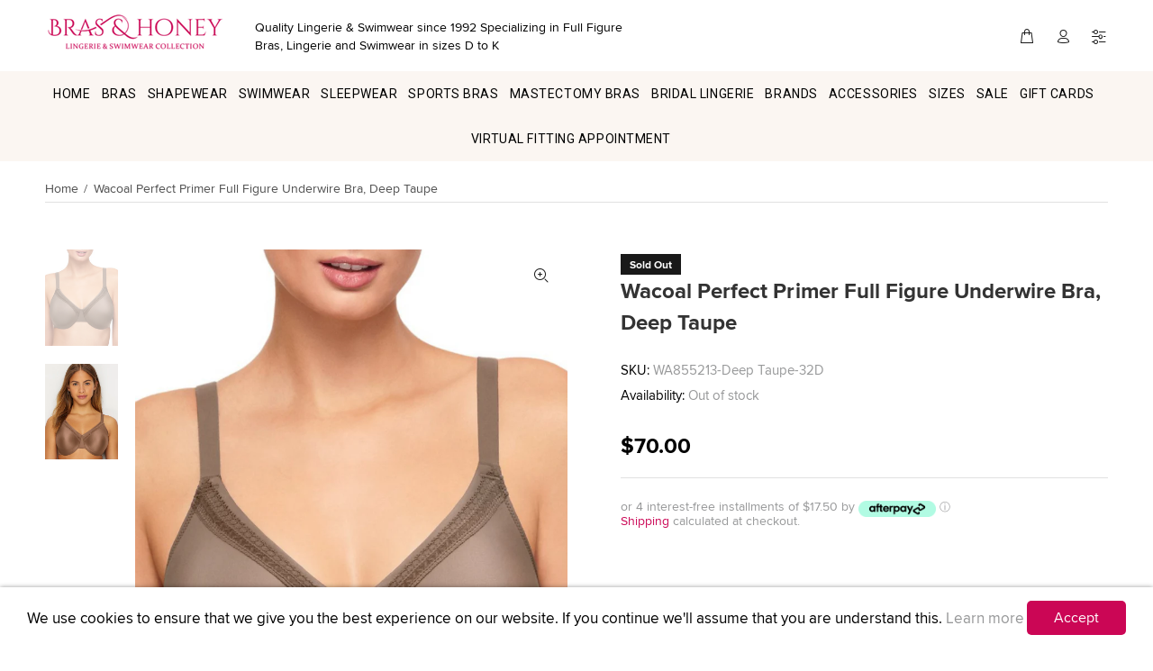

--- FILE ---
content_type: text/html; charset=utf-8
request_url: https://www.brasandhoney.com/products/wacoal-perfect-primer-full-figure-underwire-bra-deep-taupe
body_size: 52771
content:
<!doctype html>
<!--[if IE 9]> <html class="ie9 no-js" lang="en"> <![endif]-->
<!--[if (gt IE 9)|!(IE)]><!--> <html class="no-js" lang="en"> <!--<![endif]-->
<head>
     
  




<script>
window.KiwiSizing = window.KiwiSizing === undefined ? {} : window.KiwiSizing;
KiwiSizing.shop = "brashoney.myshopify.com";


KiwiSizing.data = {
  collections: "158880825404,158880858172,158924374076,158880890940,158880137276,158926635068,158880170044,158924013628,158880202812,158926733372,158880235580,158880268348,158880333884,158880366652,158926766140,158880301116,158926897212,158880432188,158924144700,158923554876,158923784252,158880464956,164039721020,158875058236,158881906748,158909169724",
  tags: "32D,32DD,32E,32F,34C,34D,34DD,34E,34F,36C,36D,36DD,36E,36F,38C,38D,38DD,38E,38F,40C,40D,40DD,40E,40F,42D,42DD,42E,Bra,Bras,comfort,comfort bra,Deep Taupe,Soft Cup Bras,underwire,Wacoal,Wacoal Bra",
  product: "4646500171836",
  vendor: "Wacoal",
  type: "Bras",
  title: "Wacoal Perfect Primer Full Figure Underwire Bra, Deep Taupe",
  images: ["\/\/www.brasandhoney.com\/cdn\/shop\/products\/Untitleddesign_64_01fe6d13-2e8b-4a60-83d0-ab581ddbc33f.png?v=1630438487","\/\/www.brasandhoney.com\/cdn\/shop\/products\/Untitleddesign_63_6d598ce7-188c-4256-981c-60b3bf1b3e8c.png?v=1630438488"],
  options: [{"name":"Size","position":1,"values":["32D","32DD","32E","32F","34C","34D","34DD","34E","34F","36C","36D","36DD","36E","36F","38C","38D","38DD","38E","38F","40C","40D","40DD","40E","40F","42D","42DD","42E"]},{"name":"Color","position":2,"values":["Deep Taupe"]}],
  variants: [{"id":32506098352188,"title":"32D \/ Deep Taupe","option1":"32D","option2":"Deep Taupe","option3":null,"sku":"WA855213-Deep Taupe-32D","requires_shipping":true,"taxable":true,"featured_image":null,"available":false,"name":"Wacoal Perfect Primer Full Figure Underwire Bra, Deep Taupe - 32D \/ Deep Taupe","public_title":"32D \/ Deep Taupe","options":["32D","Deep Taupe"],"price":7000,"weight":170,"compare_at_price":0,"inventory_management":"shopify","barcode":null,"requires_selling_plan":false,"selling_plan_allocations":[]},{"id":32506098384956,"title":"32DD \/ Deep Taupe","option1":"32DD","option2":"Deep Taupe","option3":null,"sku":"WA855213-Deep Taupe-32DD","requires_shipping":true,"taxable":true,"featured_image":null,"available":false,"name":"Wacoal Perfect Primer Full Figure Underwire Bra, Deep Taupe - 32DD \/ Deep Taupe","public_title":"32DD \/ Deep Taupe","options":["32DD","Deep Taupe"],"price":7000,"weight":170,"compare_at_price":0,"inventory_management":"shopify","barcode":null,"requires_selling_plan":false,"selling_plan_allocations":[]},{"id":32506098417724,"title":"32E \/ Deep Taupe","option1":"32E","option2":"Deep Taupe","option3":null,"sku":"WA855213-Deep Taupe -32E","requires_shipping":true,"taxable":true,"featured_image":null,"available":false,"name":"Wacoal Perfect Primer Full Figure Underwire Bra, Deep Taupe - 32E \/ Deep Taupe","public_title":"32E \/ Deep Taupe","options":["32E","Deep Taupe"],"price":7000,"weight":170,"compare_at_price":0,"inventory_management":"shopify","barcode":null,"requires_selling_plan":false,"selling_plan_allocations":[]},{"id":32506098450492,"title":"32F \/ Deep Taupe","option1":"32F","option2":"Deep Taupe","option3":null,"sku":"WA855213-Deep Taupe -32F","requires_shipping":true,"taxable":true,"featured_image":null,"available":false,"name":"Wacoal Perfect Primer Full Figure Underwire Bra, Deep Taupe - 32F \/ Deep Taupe","public_title":"32F \/ Deep Taupe","options":["32F","Deep Taupe"],"price":7000,"weight":170,"compare_at_price":0,"inventory_management":"shopify","barcode":null,"requires_selling_plan":false,"selling_plan_allocations":[]},{"id":32506098483260,"title":"34C \/ Deep Taupe","option1":"34C","option2":"Deep Taupe","option3":null,"sku":"WA855213-Deep Taupe -34C","requires_shipping":true,"taxable":true,"featured_image":null,"available":false,"name":"Wacoal Perfect Primer Full Figure Underwire Bra, Deep Taupe - 34C \/ Deep Taupe","public_title":"34C \/ Deep Taupe","options":["34C","Deep Taupe"],"price":7000,"weight":170,"compare_at_price":0,"inventory_management":"shopify","barcode":null,"requires_selling_plan":false,"selling_plan_allocations":[]},{"id":32506098516028,"title":"34D \/ Deep Taupe","option1":"34D","option2":"Deep Taupe","option3":null,"sku":"WA855213-Deep Taupe -34D","requires_shipping":true,"taxable":true,"featured_image":null,"available":false,"name":"Wacoal Perfect Primer Full Figure Underwire Bra, Deep Taupe - 34D \/ Deep Taupe","public_title":"34D \/ Deep Taupe","options":["34D","Deep Taupe"],"price":7000,"weight":170,"compare_at_price":0,"inventory_management":"shopify","barcode":null,"requires_selling_plan":false,"selling_plan_allocations":[]},{"id":32506098548796,"title":"34DD \/ Deep Taupe","option1":"34DD","option2":"Deep Taupe","option3":null,"sku":"WA855213-Deep Taupe -34DD","requires_shipping":true,"taxable":true,"featured_image":null,"available":false,"name":"Wacoal Perfect Primer Full Figure Underwire Bra, Deep Taupe - 34DD \/ Deep Taupe","public_title":"34DD \/ Deep Taupe","options":["34DD","Deep Taupe"],"price":7000,"weight":170,"compare_at_price":0,"inventory_management":"shopify","barcode":null,"requires_selling_plan":false,"selling_plan_allocations":[]},{"id":32506098581564,"title":"34E \/ Deep Taupe","option1":"34E","option2":"Deep Taupe","option3":null,"sku":"WA855213-Deep Taupe -34E","requires_shipping":true,"taxable":true,"featured_image":null,"available":false,"name":"Wacoal Perfect Primer Full Figure Underwire Bra, Deep Taupe - 34E \/ Deep Taupe","public_title":"34E \/ Deep Taupe","options":["34E","Deep Taupe"],"price":7000,"weight":170,"compare_at_price":0,"inventory_management":"shopify","barcode":null,"requires_selling_plan":false,"selling_plan_allocations":[]},{"id":32506098614332,"title":"34F \/ Deep Taupe","option1":"34F","option2":"Deep Taupe","option3":null,"sku":"WA855213-Deep Taupe -34F","requires_shipping":true,"taxable":true,"featured_image":null,"available":false,"name":"Wacoal Perfect Primer Full Figure Underwire Bra, Deep Taupe - 34F \/ Deep Taupe","public_title":"34F \/ Deep Taupe","options":["34F","Deep Taupe"],"price":7000,"weight":170,"compare_at_price":0,"inventory_management":"shopify","barcode":null,"requires_selling_plan":false,"selling_plan_allocations":[]},{"id":32506098647100,"title":"36C \/ Deep Taupe","option1":"36C","option2":"Deep Taupe","option3":null,"sku":"WA855213-Deep Taupe-36C","requires_shipping":true,"taxable":true,"featured_image":null,"available":false,"name":"Wacoal Perfect Primer Full Figure Underwire Bra, Deep Taupe - 36C \/ Deep Taupe","public_title":"36C \/ Deep Taupe","options":["36C","Deep Taupe"],"price":7000,"weight":170,"compare_at_price":0,"inventory_management":"shopify","barcode":null,"requires_selling_plan":false,"selling_plan_allocations":[]},{"id":32506098679868,"title":"36D \/ Deep Taupe","option1":"36D","option2":"Deep Taupe","option3":null,"sku":"WA855213-Deep Taupe-36D","requires_shipping":true,"taxable":true,"featured_image":null,"available":false,"name":"Wacoal Perfect Primer Full Figure Underwire Bra, Deep Taupe - 36D \/ Deep Taupe","public_title":"36D \/ Deep Taupe","options":["36D","Deep Taupe"],"price":7000,"weight":170,"compare_at_price":0,"inventory_management":"shopify","barcode":null,"requires_selling_plan":false,"selling_plan_allocations":[]},{"id":32506098712636,"title":"36DD \/ Deep Taupe","option1":"36DD","option2":"Deep Taupe","option3":null,"sku":"WA855213-Deep Taupe -36DD","requires_shipping":true,"taxable":true,"featured_image":null,"available":false,"name":"Wacoal Perfect Primer Full Figure Underwire Bra, Deep Taupe - 36DD \/ Deep Taupe","public_title":"36DD \/ Deep Taupe","options":["36DD","Deep Taupe"],"price":7000,"weight":170,"compare_at_price":0,"inventory_management":"shopify","barcode":null,"requires_selling_plan":false,"selling_plan_allocations":[]},{"id":32506098745404,"title":"36E \/ Deep Taupe","option1":"36E","option2":"Deep Taupe","option3":null,"sku":"WA855213-Deep Taupe -36E","requires_shipping":true,"taxable":true,"featured_image":null,"available":false,"name":"Wacoal Perfect Primer Full Figure Underwire Bra, Deep Taupe - 36E \/ Deep Taupe","public_title":"36E \/ Deep Taupe","options":["36E","Deep Taupe"],"price":7000,"weight":170,"compare_at_price":0,"inventory_management":"shopify","barcode":null,"requires_selling_plan":false,"selling_plan_allocations":[]},{"id":32506098778172,"title":"36F \/ Deep Taupe","option1":"36F","option2":"Deep Taupe","option3":null,"sku":"WA855213-Deep Taupe -36F","requires_shipping":true,"taxable":true,"featured_image":null,"available":false,"name":"Wacoal Perfect Primer Full Figure Underwire Bra, Deep Taupe - 36F \/ Deep Taupe","public_title":"36F \/ Deep Taupe","options":["36F","Deep Taupe"],"price":7000,"weight":170,"compare_at_price":0,"inventory_management":"shopify","barcode":null,"requires_selling_plan":false,"selling_plan_allocations":[]},{"id":32506098810940,"title":"38C \/ Deep Taupe","option1":"38C","option2":"Deep Taupe","option3":null,"sku":"WA855213-Deep Taupe -38C","requires_shipping":true,"taxable":true,"featured_image":null,"available":false,"name":"Wacoal Perfect Primer Full Figure Underwire Bra, Deep Taupe - 38C \/ Deep Taupe","public_title":"38C \/ Deep Taupe","options":["38C","Deep Taupe"],"price":7000,"weight":170,"compare_at_price":0,"inventory_management":"shopify","barcode":null,"requires_selling_plan":false,"selling_plan_allocations":[]},{"id":32506098843708,"title":"38D \/ Deep Taupe","option1":"38D","option2":"Deep Taupe","option3":null,"sku":"WA855213-Deep Taupe -38D","requires_shipping":true,"taxable":true,"featured_image":null,"available":false,"name":"Wacoal Perfect Primer Full Figure Underwire Bra, Deep Taupe - 38D \/ Deep Taupe","public_title":"38D \/ Deep Taupe","options":["38D","Deep Taupe"],"price":7000,"weight":170,"compare_at_price":0,"inventory_management":"shopify","barcode":null,"requires_selling_plan":false,"selling_plan_allocations":[]},{"id":32506098876476,"title":"38DD \/ Deep Taupe","option1":"38DD","option2":"Deep Taupe","option3":null,"sku":"WA855213-Deep Taupe-38DD","requires_shipping":true,"taxable":true,"featured_image":null,"available":false,"name":"Wacoal Perfect Primer Full Figure Underwire Bra, Deep Taupe - 38DD \/ Deep Taupe","public_title":"38DD \/ Deep Taupe","options":["38DD","Deep Taupe"],"price":7000,"weight":170,"compare_at_price":0,"inventory_management":"shopify","barcode":null,"requires_selling_plan":false,"selling_plan_allocations":[]},{"id":32506098909244,"title":"38E \/ Deep Taupe","option1":"38E","option2":"Deep Taupe","option3":null,"sku":"WA855213-Deep Taupe -38E","requires_shipping":true,"taxable":true,"featured_image":null,"available":false,"name":"Wacoal Perfect Primer Full Figure Underwire Bra, Deep Taupe - 38E \/ Deep Taupe","public_title":"38E \/ Deep Taupe","options":["38E","Deep Taupe"],"price":7000,"weight":170,"compare_at_price":0,"inventory_management":"shopify","barcode":null,"requires_selling_plan":false,"selling_plan_allocations":[]},{"id":32506098942012,"title":"38F \/ Deep Taupe","option1":"38F","option2":"Deep Taupe","option3":null,"sku":"WA855213-Deep Taupe -38F","requires_shipping":true,"taxable":true,"featured_image":null,"available":false,"name":"Wacoal Perfect Primer Full Figure Underwire Bra, Deep Taupe - 38F \/ Deep Taupe","public_title":"38F \/ Deep Taupe","options":["38F","Deep Taupe"],"price":7000,"weight":170,"compare_at_price":0,"inventory_management":"shopify","barcode":null,"requires_selling_plan":false,"selling_plan_allocations":[]},{"id":32506098974780,"title":"40C \/ Deep Taupe","option1":"40C","option2":"Deep Taupe","option3":null,"sku":"WA855213-Deep Taupe -40C","requires_shipping":true,"taxable":true,"featured_image":null,"available":false,"name":"Wacoal Perfect Primer Full Figure Underwire Bra, Deep Taupe - 40C \/ Deep Taupe","public_title":"40C \/ Deep Taupe","options":["40C","Deep Taupe"],"price":7000,"weight":170,"compare_at_price":0,"inventory_management":"shopify","barcode":null,"requires_selling_plan":false,"selling_plan_allocations":[]},{"id":32506099007548,"title":"40D \/ Deep Taupe","option1":"40D","option2":"Deep Taupe","option3":null,"sku":"WA855213-Deep Taupe -40D","requires_shipping":true,"taxable":true,"featured_image":null,"available":false,"name":"Wacoal Perfect Primer Full Figure Underwire Bra, Deep Taupe - 40D \/ Deep Taupe","public_title":"40D \/ Deep Taupe","options":["40D","Deep Taupe"],"price":7000,"weight":170,"compare_at_price":0,"inventory_management":"shopify","barcode":null,"requires_selling_plan":false,"selling_plan_allocations":[]},{"id":32506099040316,"title":"40DD \/ Deep Taupe","option1":"40DD","option2":"Deep Taupe","option3":null,"sku":"WA855213-Deep Taupe -40DD","requires_shipping":true,"taxable":true,"featured_image":null,"available":false,"name":"Wacoal Perfect Primer Full Figure Underwire Bra, Deep Taupe - 40DD \/ Deep Taupe","public_title":"40DD \/ Deep Taupe","options":["40DD","Deep Taupe"],"price":7000,"weight":170,"compare_at_price":0,"inventory_management":"shopify","barcode":null,"requires_selling_plan":false,"selling_plan_allocations":[]},{"id":32506099073084,"title":"40E \/ Deep Taupe","option1":"40E","option2":"Deep Taupe","option3":null,"sku":"WA855213-Deep Taupe -40E","requires_shipping":true,"taxable":true,"featured_image":null,"available":false,"name":"Wacoal Perfect Primer Full Figure Underwire Bra, Deep Taupe - 40E \/ Deep Taupe","public_title":"40E \/ Deep Taupe","options":["40E","Deep Taupe"],"price":7000,"weight":170,"compare_at_price":0,"inventory_management":"shopify","barcode":null,"requires_selling_plan":false,"selling_plan_allocations":[]},{"id":32506099105852,"title":"40F \/ Deep Taupe","option1":"40F","option2":"Deep Taupe","option3":null,"sku":"WA855213-Deep Taupe-40F","requires_shipping":true,"taxable":true,"featured_image":null,"available":false,"name":"Wacoal Perfect Primer Full Figure Underwire Bra, Deep Taupe - 40F \/ Deep Taupe","public_title":"40F \/ Deep Taupe","options":["40F","Deep Taupe"],"price":7000,"weight":170,"compare_at_price":0,"inventory_management":"shopify","barcode":null,"requires_selling_plan":false,"selling_plan_allocations":[]},{"id":32506099138620,"title":"42D \/ Deep Taupe","option1":"42D","option2":"Deep Taupe","option3":null,"sku":"WA855213-Deep Taupe -42D","requires_shipping":true,"taxable":true,"featured_image":null,"available":false,"name":"Wacoal Perfect Primer Full Figure Underwire Bra, Deep Taupe - 42D \/ Deep Taupe","public_title":"42D \/ Deep Taupe","options":["42D","Deep Taupe"],"price":7000,"weight":170,"compare_at_price":0,"inventory_management":"shopify","barcode":null,"requires_selling_plan":false,"selling_plan_allocations":[]},{"id":32506099171388,"title":"42DD \/ Deep Taupe","option1":"42DD","option2":"Deep Taupe","option3":null,"sku":"WA855213-Deep Taupe -42DD","requires_shipping":true,"taxable":true,"featured_image":null,"available":false,"name":"Wacoal Perfect Primer Full Figure Underwire Bra, Deep Taupe - 42DD \/ Deep Taupe","public_title":"42DD \/ Deep Taupe","options":["42DD","Deep Taupe"],"price":7000,"weight":170,"compare_at_price":0,"inventory_management":"shopify","barcode":null,"requires_selling_plan":false,"selling_plan_allocations":[]},{"id":32506099204156,"title":"42E \/ Deep Taupe","option1":"42E","option2":"Deep Taupe","option3":null,"sku":"WA855213-Deep Taupe -42E","requires_shipping":true,"taxable":true,"featured_image":null,"available":false,"name":"Wacoal Perfect Primer Full Figure Underwire Bra, Deep Taupe - 42E \/ Deep Taupe","public_title":"42E \/ Deep Taupe","options":["42E","Deep Taupe"],"price":7000,"weight":170,"compare_at_price":0,"inventory_management":"shopify","barcode":null,"requires_selling_plan":false,"selling_plan_allocations":[]}],
};

</script>
  <meta name="google-site-verification" content="DKjeazXD1B2wr-_bAHJbe9FIT7_APnTEahL1S59VX7Q" />
  <meta name="google-site-verification" content="aXA8zAl03_IFXmiKHWHSK5X3BU8W10sV_jWZCatzaGI" />
  <meta name="google-site-verification" content="IV7BPLESttSpBdxSWN1s4zlr4HIcuHkGQYmE3wLG59w" />
  <meta name="google-site-verification" content="0KKbJnIBkCU9XBvwMzoZAQLqXkzGpDBVRhVVQ4MQgw0" />
  <meta name="google-site-verification" content="VxBKMho5tE-xVFhF65igCBG51zRz9srp9BnVso-75jI" />
  <meta name="msvalidate.01" content="02F17C09C3F6286B17FDB58F2FD75074" />
  <meta name="ahrefs-site-verification" content="27a49c98c094aaf9f8334885b044b14df9a16c9f744bfddd9b50eef5cdd9addc">
  <meta name="facebook-domain-verification" content="t4dq6o09z196oqm1nh7sissp042acn" />
      <!-- Basic page needs ================================================== -->
  <meta charset="utf-8">
  <!--[if IE]><meta http-equiv="X-UA-Compatible" content="IE=edge,chrome=1"><![endif]-->
  <meta name="viewport" content="width=device-width,initial-scale=1">
  <meta name="theme-color" content="#cb0655">
  <meta name="keywords" content="Shopify Template" />
  <meta name="author" content="p-themes">
  <link rel="alternate" href="https://www.brasandhoney.com/products/wacoal-perfect-primer-full-figure-underwire-bra-deep-taupe" hreflang="en-us" />
  <link rel="alternate" href="https://www.brasandhoney.com/products/wacoal-perfect-primer-full-figure-underwire-bra-deep-taupe" hreflang="en-ca" />
  <link rel="alternate" href="https://www.brasandhoney.co.uk/products/wacoal-perfect-primer-full-figure-underwire-bra-deep-taupe" hreflang="en-gb" />
  <link rel="alternate" href="https://www.brasandhoney.com/products/wacoal-perfect-primer-full-figure-underwire-bra-deep-taupe" hreflang="x-default"/>
  <link rel="alternate" href="https://www.brasandhoney.com/products/wacoal-perfect-primer-full-figure-underwire-bra-deep-taupe" hreflang="en" />
  <link rel="canonical" href="https://www.brasandhoney.com/products/wacoal-perfect-primer-full-figure-underwire-bra-deep-taupe">
	<meta property="og:price:currency" content="USD"><link rel="shortcut icon" href="//www.brasandhoney.com/cdn/shop/files/ms-icon-310x310_32x32.png?v=1614746841" type="image/png"><!-- Title and description ================================================== --><!-- Avada Size Chart Script -->
 
 <script src="//www.brasandhoney.com/cdn/shop/t/15/assets/size-chart-data.js?v=118227094320355814451644811417" defer="defer"></script>

<script>const AVADA_SC_LAST_UPDATE = 1625776730892</script>





<script>const AVADA_SC = {};
          AVADA_SC.product = {"id":4646500171836,"title":"Wacoal Perfect Primer Full Figure Underwire Bra, Deep Taupe","handle":"wacoal-perfect-primer-full-figure-underwire-bra-deep-taupe","description":"\u003cp\u003eThe \u003cstrong\u003eWacoal Perfect Primer Full Figure Underwire Bra in Deep Taupe\u003c\/strong\u003e it was design for your comfort. This bra will make you secure while still making you comfortable, you will forget that you are wearing a bra! As perfect as it can be, we assure you that you are going to love it, it p\u003cspan data-mce-fragment=\"1\"\u003erovides a natural lift and \u003c\/span\u003e\u003cspan data-mce-fragment=\"1\"\u003eirresistibly soft fabric and all-day support.\u003c\/span\u003e\u003c\/p\u003e\n\u003cp\u003ePerfect Primer from Wacoal is a super soft, smooth and seamless design that you can wear under anything, full figure, full coverage. This amazing bra is going to give all the support that you were looking for. It also includes: stretch comfort straps that distribute weight evenly over your back and shoulders to help reduce back pain.\u003c\/p\u003e\n\u003cp\u003eThe \u003cspan data-mce-fragment=\"1\"\u003e \u003c\/span\u003eWacoal Perfect Primer Full Figure Underwire Bra in Deep Taupe has the following features:\u003c\/p\u003e\n\u003cul\u003e\n\u003cli\u003eLight padding that helps shape.\u003c\/li\u003e\n\u003cli\u003eComfortable underwire for natural lift.\u003c\/li\u003e\n\u003cli\u003eSide and cup slings to add support.\u003c\/li\u003e\n\u003cli\u003eShaping and contouring technology.\u003c\/li\u003e\n\u003cli\u003eSeamless design that disappears under all your favorite clothing.\u003c\/li\u003e\n\u003cli\u003eVersatile neckline design.\u003c\/li\u003e\n\u003cli\u003eNon-slip, painless, and comfortable stretch straps.\u003c\/li\u003e\n\u003cli\u003eFully adjustable straps.\u003cbr\u003e\n\u003c\/li\u003e\n\u003cli\u003e\u003cspan\u003eKicked-in back straps minimizes slipping.\u003c\/span\u003e\u003c\/li\u003e\n\u003cli\u003e\u003cspan\u003eHidden underwire for added comfort.\u003c\/span\u003e\u003c\/li\u003e\n\u003cli\u003e\u003cspan\u003eSTYLE WA855213\u003c\/span\u003e\u003c\/li\u003e\n\u003c\/ul\u003e\n\u003cp\u003eThe Full Figure Underwire Bra from Perfect Primer, Wacoal is available in the shades of Sand, Deep Taupe, Black, and White, giving you a great range of practical and styling neutral tones to choose from. This bra also features fully adjustable straps that can be lengthened and shortened, as well as a band that can be resizes so everyone can get a great fit with ease.\u003c\/p\u003e\n\u003cp\u003eFor more items similar to the \u003cspan data-mce-fragment=\"1\"\u003eWacoal Perfect Primer Full Figure Underwire Bra in Deep Taupe, \u003c\/span\u003etake a look at the full \u003ca title=\"Wacoal Bras\" href=\"https:\/\/www.brasandhoney.com\/collections\/wacoal-bra\"\u003eWacoal\u003c\/a\u003e range today from Bras \u0026amp; Honey.\u003c\/p\u003e\n\u003cp\u003eFor more items similar to the The \u003cspan data-mce-fragment=\"1\"\u003eWacoal Perfect Primer Full Figure Underwire Bra in Deep Taupe,\u003c\/span\u003e\u003cspan data-mce-fragment=\"1\"\u003e \u003c\/span\u003etake a look at the full \u003ca title=\"Wacoal Bras\" href=\"https:\/\/www.brasandhoney.com\/collections\/wacoal-bra\"\u003eWacoal\u003c\/a\u003e range today from Bras \u0026amp; Honey. If you would like any more information on this or any other Sports bras, Swimwear, Bras or Lingerie do not hesitate to \u003ca href=\"https:\/\/www.brasandhoney.com\/contacts\/\"\u003econtact\u003c\/a\u003e our fully trained bras fitting experts\u003c\/p\u003e","published_at":"2020-09-23T11:46:01-07:00","created_at":"2020-09-23T11:25:24-07:00","vendor":"Wacoal","type":"Bras","tags":["32D","32DD","32E","32F","34C","34D","34DD","34E","34F","36C","36D","36DD","36E","36F","38C","38D","38DD","38E","38F","40C","40D","40DD","40E","40F","42D","42DD","42E","Bra","Bras","comfort","comfort bra","Deep Taupe","Soft Cup Bras","underwire","Wacoal","Wacoal Bra"],"price":7000,"price_min":7000,"price_max":7000,"available":false,"price_varies":false,"compare_at_price":0,"compare_at_price_min":0,"compare_at_price_max":0,"compare_at_price_varies":false,"variants":[{"id":32506098352188,"title":"32D \/ Deep Taupe","option1":"32D","option2":"Deep Taupe","option3":null,"sku":"WA855213-Deep Taupe-32D","requires_shipping":true,"taxable":true,"featured_image":null,"available":false,"name":"Wacoal Perfect Primer Full Figure Underwire Bra, Deep Taupe - 32D \/ Deep Taupe","public_title":"32D \/ Deep Taupe","options":["32D","Deep Taupe"],"price":7000,"weight":170,"compare_at_price":0,"inventory_management":"shopify","barcode":null,"requires_selling_plan":false,"selling_plan_allocations":[]},{"id":32506098384956,"title":"32DD \/ Deep Taupe","option1":"32DD","option2":"Deep Taupe","option3":null,"sku":"WA855213-Deep Taupe-32DD","requires_shipping":true,"taxable":true,"featured_image":null,"available":false,"name":"Wacoal Perfect Primer Full Figure Underwire Bra, Deep Taupe - 32DD \/ Deep Taupe","public_title":"32DD \/ Deep Taupe","options":["32DD","Deep Taupe"],"price":7000,"weight":170,"compare_at_price":0,"inventory_management":"shopify","barcode":null,"requires_selling_plan":false,"selling_plan_allocations":[]},{"id":32506098417724,"title":"32E \/ Deep Taupe","option1":"32E","option2":"Deep Taupe","option3":null,"sku":"WA855213-Deep Taupe -32E","requires_shipping":true,"taxable":true,"featured_image":null,"available":false,"name":"Wacoal Perfect Primer Full Figure Underwire Bra, Deep Taupe - 32E \/ Deep Taupe","public_title":"32E \/ Deep Taupe","options":["32E","Deep Taupe"],"price":7000,"weight":170,"compare_at_price":0,"inventory_management":"shopify","barcode":null,"requires_selling_plan":false,"selling_plan_allocations":[]},{"id":32506098450492,"title":"32F \/ Deep Taupe","option1":"32F","option2":"Deep Taupe","option3":null,"sku":"WA855213-Deep Taupe -32F","requires_shipping":true,"taxable":true,"featured_image":null,"available":false,"name":"Wacoal Perfect Primer Full Figure Underwire Bra, Deep Taupe - 32F \/ Deep Taupe","public_title":"32F \/ Deep Taupe","options":["32F","Deep Taupe"],"price":7000,"weight":170,"compare_at_price":0,"inventory_management":"shopify","barcode":null,"requires_selling_plan":false,"selling_plan_allocations":[]},{"id":32506098483260,"title":"34C \/ Deep Taupe","option1":"34C","option2":"Deep Taupe","option3":null,"sku":"WA855213-Deep Taupe -34C","requires_shipping":true,"taxable":true,"featured_image":null,"available":false,"name":"Wacoal Perfect Primer Full Figure Underwire Bra, Deep Taupe - 34C \/ Deep Taupe","public_title":"34C \/ Deep Taupe","options":["34C","Deep Taupe"],"price":7000,"weight":170,"compare_at_price":0,"inventory_management":"shopify","barcode":null,"requires_selling_plan":false,"selling_plan_allocations":[]},{"id":32506098516028,"title":"34D \/ Deep Taupe","option1":"34D","option2":"Deep Taupe","option3":null,"sku":"WA855213-Deep Taupe -34D","requires_shipping":true,"taxable":true,"featured_image":null,"available":false,"name":"Wacoal Perfect Primer Full Figure Underwire Bra, Deep Taupe - 34D \/ Deep Taupe","public_title":"34D \/ Deep Taupe","options":["34D","Deep Taupe"],"price":7000,"weight":170,"compare_at_price":0,"inventory_management":"shopify","barcode":null,"requires_selling_plan":false,"selling_plan_allocations":[]},{"id":32506098548796,"title":"34DD \/ Deep Taupe","option1":"34DD","option2":"Deep Taupe","option3":null,"sku":"WA855213-Deep Taupe -34DD","requires_shipping":true,"taxable":true,"featured_image":null,"available":false,"name":"Wacoal Perfect Primer Full Figure Underwire Bra, Deep Taupe - 34DD \/ Deep Taupe","public_title":"34DD \/ Deep Taupe","options":["34DD","Deep Taupe"],"price":7000,"weight":170,"compare_at_price":0,"inventory_management":"shopify","barcode":null,"requires_selling_plan":false,"selling_plan_allocations":[]},{"id":32506098581564,"title":"34E \/ Deep Taupe","option1":"34E","option2":"Deep Taupe","option3":null,"sku":"WA855213-Deep Taupe -34E","requires_shipping":true,"taxable":true,"featured_image":null,"available":false,"name":"Wacoal Perfect Primer Full Figure Underwire Bra, Deep Taupe - 34E \/ Deep Taupe","public_title":"34E \/ Deep Taupe","options":["34E","Deep Taupe"],"price":7000,"weight":170,"compare_at_price":0,"inventory_management":"shopify","barcode":null,"requires_selling_plan":false,"selling_plan_allocations":[]},{"id":32506098614332,"title":"34F \/ Deep Taupe","option1":"34F","option2":"Deep Taupe","option3":null,"sku":"WA855213-Deep Taupe -34F","requires_shipping":true,"taxable":true,"featured_image":null,"available":false,"name":"Wacoal Perfect Primer Full Figure Underwire Bra, Deep Taupe - 34F \/ Deep Taupe","public_title":"34F \/ Deep Taupe","options":["34F","Deep Taupe"],"price":7000,"weight":170,"compare_at_price":0,"inventory_management":"shopify","barcode":null,"requires_selling_plan":false,"selling_plan_allocations":[]},{"id":32506098647100,"title":"36C \/ Deep Taupe","option1":"36C","option2":"Deep Taupe","option3":null,"sku":"WA855213-Deep Taupe-36C","requires_shipping":true,"taxable":true,"featured_image":null,"available":false,"name":"Wacoal Perfect Primer Full Figure Underwire Bra, Deep Taupe - 36C \/ Deep Taupe","public_title":"36C \/ Deep Taupe","options":["36C","Deep Taupe"],"price":7000,"weight":170,"compare_at_price":0,"inventory_management":"shopify","barcode":null,"requires_selling_plan":false,"selling_plan_allocations":[]},{"id":32506098679868,"title":"36D \/ Deep Taupe","option1":"36D","option2":"Deep Taupe","option3":null,"sku":"WA855213-Deep Taupe-36D","requires_shipping":true,"taxable":true,"featured_image":null,"available":false,"name":"Wacoal Perfect Primer Full Figure Underwire Bra, Deep Taupe - 36D \/ Deep Taupe","public_title":"36D \/ Deep Taupe","options":["36D","Deep Taupe"],"price":7000,"weight":170,"compare_at_price":0,"inventory_management":"shopify","barcode":null,"requires_selling_plan":false,"selling_plan_allocations":[]},{"id":32506098712636,"title":"36DD \/ Deep Taupe","option1":"36DD","option2":"Deep Taupe","option3":null,"sku":"WA855213-Deep Taupe -36DD","requires_shipping":true,"taxable":true,"featured_image":null,"available":false,"name":"Wacoal Perfect Primer Full Figure Underwire Bra, Deep Taupe - 36DD \/ Deep Taupe","public_title":"36DD \/ Deep Taupe","options":["36DD","Deep Taupe"],"price":7000,"weight":170,"compare_at_price":0,"inventory_management":"shopify","barcode":null,"requires_selling_plan":false,"selling_plan_allocations":[]},{"id":32506098745404,"title":"36E \/ Deep Taupe","option1":"36E","option2":"Deep Taupe","option3":null,"sku":"WA855213-Deep Taupe -36E","requires_shipping":true,"taxable":true,"featured_image":null,"available":false,"name":"Wacoal Perfect Primer Full Figure Underwire Bra, Deep Taupe - 36E \/ Deep Taupe","public_title":"36E \/ Deep Taupe","options":["36E","Deep Taupe"],"price":7000,"weight":170,"compare_at_price":0,"inventory_management":"shopify","barcode":null,"requires_selling_plan":false,"selling_plan_allocations":[]},{"id":32506098778172,"title":"36F \/ Deep Taupe","option1":"36F","option2":"Deep Taupe","option3":null,"sku":"WA855213-Deep Taupe -36F","requires_shipping":true,"taxable":true,"featured_image":null,"available":false,"name":"Wacoal Perfect Primer Full Figure Underwire Bra, Deep Taupe - 36F \/ Deep Taupe","public_title":"36F \/ Deep Taupe","options":["36F","Deep Taupe"],"price":7000,"weight":170,"compare_at_price":0,"inventory_management":"shopify","barcode":null,"requires_selling_plan":false,"selling_plan_allocations":[]},{"id":32506098810940,"title":"38C \/ Deep Taupe","option1":"38C","option2":"Deep Taupe","option3":null,"sku":"WA855213-Deep Taupe -38C","requires_shipping":true,"taxable":true,"featured_image":null,"available":false,"name":"Wacoal Perfect Primer Full Figure Underwire Bra, Deep Taupe - 38C \/ Deep Taupe","public_title":"38C \/ Deep Taupe","options":["38C","Deep Taupe"],"price":7000,"weight":170,"compare_at_price":0,"inventory_management":"shopify","barcode":null,"requires_selling_plan":false,"selling_plan_allocations":[]},{"id":32506098843708,"title":"38D \/ Deep Taupe","option1":"38D","option2":"Deep Taupe","option3":null,"sku":"WA855213-Deep Taupe -38D","requires_shipping":true,"taxable":true,"featured_image":null,"available":false,"name":"Wacoal Perfect Primer Full Figure Underwire Bra, Deep Taupe - 38D \/ Deep Taupe","public_title":"38D \/ Deep Taupe","options":["38D","Deep Taupe"],"price":7000,"weight":170,"compare_at_price":0,"inventory_management":"shopify","barcode":null,"requires_selling_plan":false,"selling_plan_allocations":[]},{"id":32506098876476,"title":"38DD \/ Deep Taupe","option1":"38DD","option2":"Deep Taupe","option3":null,"sku":"WA855213-Deep Taupe-38DD","requires_shipping":true,"taxable":true,"featured_image":null,"available":false,"name":"Wacoal Perfect Primer Full Figure Underwire Bra, Deep Taupe - 38DD \/ Deep Taupe","public_title":"38DD \/ Deep Taupe","options":["38DD","Deep Taupe"],"price":7000,"weight":170,"compare_at_price":0,"inventory_management":"shopify","barcode":null,"requires_selling_plan":false,"selling_plan_allocations":[]},{"id":32506098909244,"title":"38E \/ Deep Taupe","option1":"38E","option2":"Deep Taupe","option3":null,"sku":"WA855213-Deep Taupe -38E","requires_shipping":true,"taxable":true,"featured_image":null,"available":false,"name":"Wacoal Perfect Primer Full Figure Underwire Bra, Deep Taupe - 38E \/ Deep Taupe","public_title":"38E \/ Deep Taupe","options":["38E","Deep Taupe"],"price":7000,"weight":170,"compare_at_price":0,"inventory_management":"shopify","barcode":null,"requires_selling_plan":false,"selling_plan_allocations":[]},{"id":32506098942012,"title":"38F \/ Deep Taupe","option1":"38F","option2":"Deep Taupe","option3":null,"sku":"WA855213-Deep Taupe -38F","requires_shipping":true,"taxable":true,"featured_image":null,"available":false,"name":"Wacoal Perfect Primer Full Figure Underwire Bra, Deep Taupe - 38F \/ Deep Taupe","public_title":"38F \/ Deep Taupe","options":["38F","Deep Taupe"],"price":7000,"weight":170,"compare_at_price":0,"inventory_management":"shopify","barcode":null,"requires_selling_plan":false,"selling_plan_allocations":[]},{"id":32506098974780,"title":"40C \/ Deep Taupe","option1":"40C","option2":"Deep Taupe","option3":null,"sku":"WA855213-Deep Taupe -40C","requires_shipping":true,"taxable":true,"featured_image":null,"available":false,"name":"Wacoal Perfect Primer Full Figure Underwire Bra, Deep Taupe - 40C \/ Deep Taupe","public_title":"40C \/ Deep Taupe","options":["40C","Deep Taupe"],"price":7000,"weight":170,"compare_at_price":0,"inventory_management":"shopify","barcode":null,"requires_selling_plan":false,"selling_plan_allocations":[]},{"id":32506099007548,"title":"40D \/ Deep Taupe","option1":"40D","option2":"Deep Taupe","option3":null,"sku":"WA855213-Deep Taupe -40D","requires_shipping":true,"taxable":true,"featured_image":null,"available":false,"name":"Wacoal Perfect Primer Full Figure Underwire Bra, Deep Taupe - 40D \/ Deep Taupe","public_title":"40D \/ Deep Taupe","options":["40D","Deep Taupe"],"price":7000,"weight":170,"compare_at_price":0,"inventory_management":"shopify","barcode":null,"requires_selling_plan":false,"selling_plan_allocations":[]},{"id":32506099040316,"title":"40DD \/ Deep Taupe","option1":"40DD","option2":"Deep Taupe","option3":null,"sku":"WA855213-Deep Taupe -40DD","requires_shipping":true,"taxable":true,"featured_image":null,"available":false,"name":"Wacoal Perfect Primer Full Figure Underwire Bra, Deep Taupe - 40DD \/ Deep Taupe","public_title":"40DD \/ Deep Taupe","options":["40DD","Deep Taupe"],"price":7000,"weight":170,"compare_at_price":0,"inventory_management":"shopify","barcode":null,"requires_selling_plan":false,"selling_plan_allocations":[]},{"id":32506099073084,"title":"40E \/ Deep Taupe","option1":"40E","option2":"Deep Taupe","option3":null,"sku":"WA855213-Deep Taupe -40E","requires_shipping":true,"taxable":true,"featured_image":null,"available":false,"name":"Wacoal Perfect Primer Full Figure Underwire Bra, Deep Taupe - 40E \/ Deep Taupe","public_title":"40E \/ Deep Taupe","options":["40E","Deep Taupe"],"price":7000,"weight":170,"compare_at_price":0,"inventory_management":"shopify","barcode":null,"requires_selling_plan":false,"selling_plan_allocations":[]},{"id":32506099105852,"title":"40F \/ Deep Taupe","option1":"40F","option2":"Deep Taupe","option3":null,"sku":"WA855213-Deep Taupe-40F","requires_shipping":true,"taxable":true,"featured_image":null,"available":false,"name":"Wacoal Perfect Primer Full Figure Underwire Bra, Deep Taupe - 40F \/ Deep Taupe","public_title":"40F \/ Deep Taupe","options":["40F","Deep Taupe"],"price":7000,"weight":170,"compare_at_price":0,"inventory_management":"shopify","barcode":null,"requires_selling_plan":false,"selling_plan_allocations":[]},{"id":32506099138620,"title":"42D \/ Deep Taupe","option1":"42D","option2":"Deep Taupe","option3":null,"sku":"WA855213-Deep Taupe -42D","requires_shipping":true,"taxable":true,"featured_image":null,"available":false,"name":"Wacoal Perfect Primer Full Figure Underwire Bra, Deep Taupe - 42D \/ Deep Taupe","public_title":"42D \/ Deep Taupe","options":["42D","Deep Taupe"],"price":7000,"weight":170,"compare_at_price":0,"inventory_management":"shopify","barcode":null,"requires_selling_plan":false,"selling_plan_allocations":[]},{"id":32506099171388,"title":"42DD \/ Deep Taupe","option1":"42DD","option2":"Deep Taupe","option3":null,"sku":"WA855213-Deep Taupe -42DD","requires_shipping":true,"taxable":true,"featured_image":null,"available":false,"name":"Wacoal Perfect Primer Full Figure Underwire Bra, Deep Taupe - 42DD \/ Deep Taupe","public_title":"42DD \/ Deep Taupe","options":["42DD","Deep Taupe"],"price":7000,"weight":170,"compare_at_price":0,"inventory_management":"shopify","barcode":null,"requires_selling_plan":false,"selling_plan_allocations":[]},{"id":32506099204156,"title":"42E \/ Deep Taupe","option1":"42E","option2":"Deep Taupe","option3":null,"sku":"WA855213-Deep Taupe -42E","requires_shipping":true,"taxable":true,"featured_image":null,"available":false,"name":"Wacoal Perfect Primer Full Figure Underwire Bra, Deep Taupe - 42E \/ Deep Taupe","public_title":"42E \/ Deep Taupe","options":["42E","Deep Taupe"],"price":7000,"weight":170,"compare_at_price":0,"inventory_management":"shopify","barcode":null,"requires_selling_plan":false,"selling_plan_allocations":[]}],"images":["\/\/www.brasandhoney.com\/cdn\/shop\/products\/Untitleddesign_64_01fe6d13-2e8b-4a60-83d0-ab581ddbc33f.png?v=1630438487","\/\/www.brasandhoney.com\/cdn\/shop\/products\/Untitleddesign_63_6d598ce7-188c-4256-981c-60b3bf1b3e8c.png?v=1630438488"],"featured_image":"\/\/www.brasandhoney.com\/cdn\/shop\/products\/Untitleddesign_64_01fe6d13-2e8b-4a60-83d0-ab581ddbc33f.png?v=1630438487","options":["Size","Color"],"media":[{"alt":null,"id":21742284767418,"position":1,"preview_image":{"aspect_ratio":0.76,"height":1250,"width":950,"src":"\/\/www.brasandhoney.com\/cdn\/shop\/products\/Untitleddesign_64_01fe6d13-2e8b-4a60-83d0-ab581ddbc33f.png?v=1630438487"},"aspect_ratio":0.76,"height":1250,"media_type":"image","src":"\/\/www.brasandhoney.com\/cdn\/shop\/products\/Untitleddesign_64_01fe6d13-2e8b-4a60-83d0-ab581ddbc33f.png?v=1630438487","width":950},{"alt":null,"id":21742284800186,"position":2,"preview_image":{"aspect_ratio":0.76,"height":1250,"width":950,"src":"\/\/www.brasandhoney.com\/cdn\/shop\/products\/Untitleddesign_63_6d598ce7-188c-4256-981c-60b3bf1b3e8c.png?v=1630438488"},"aspect_ratio":0.76,"height":1250,"media_type":"image","src":"\/\/www.brasandhoney.com\/cdn\/shop\/products\/Untitleddesign_63_6d598ce7-188c-4256-981c-60b3bf1b3e8c.png?v=1630438488","width":950}],"requires_selling_plan":false,"selling_plan_groups":[],"content":"\u003cp\u003eThe \u003cstrong\u003eWacoal Perfect Primer Full Figure Underwire Bra in Deep Taupe\u003c\/strong\u003e it was design for your comfort. This bra will make you secure while still making you comfortable, you will forget that you are wearing a bra! As perfect as it can be, we assure you that you are going to love it, it p\u003cspan data-mce-fragment=\"1\"\u003erovides a natural lift and \u003c\/span\u003e\u003cspan data-mce-fragment=\"1\"\u003eirresistibly soft fabric and all-day support.\u003c\/span\u003e\u003c\/p\u003e\n\u003cp\u003ePerfect Primer from Wacoal is a super soft, smooth and seamless design that you can wear under anything, full figure, full coverage. This amazing bra is going to give all the support that you were looking for. It also includes: stretch comfort straps that distribute weight evenly over your back and shoulders to help reduce back pain.\u003c\/p\u003e\n\u003cp\u003eThe \u003cspan data-mce-fragment=\"1\"\u003e \u003c\/span\u003eWacoal Perfect Primer Full Figure Underwire Bra in Deep Taupe has the following features:\u003c\/p\u003e\n\u003cul\u003e\n\u003cli\u003eLight padding that helps shape.\u003c\/li\u003e\n\u003cli\u003eComfortable underwire for natural lift.\u003c\/li\u003e\n\u003cli\u003eSide and cup slings to add support.\u003c\/li\u003e\n\u003cli\u003eShaping and contouring technology.\u003c\/li\u003e\n\u003cli\u003eSeamless design that disappears under all your favorite clothing.\u003c\/li\u003e\n\u003cli\u003eVersatile neckline design.\u003c\/li\u003e\n\u003cli\u003eNon-slip, painless, and comfortable stretch straps.\u003c\/li\u003e\n\u003cli\u003eFully adjustable straps.\u003cbr\u003e\n\u003c\/li\u003e\n\u003cli\u003e\u003cspan\u003eKicked-in back straps minimizes slipping.\u003c\/span\u003e\u003c\/li\u003e\n\u003cli\u003e\u003cspan\u003eHidden underwire for added comfort.\u003c\/span\u003e\u003c\/li\u003e\n\u003cli\u003e\u003cspan\u003eSTYLE WA855213\u003c\/span\u003e\u003c\/li\u003e\n\u003c\/ul\u003e\n\u003cp\u003eThe Full Figure Underwire Bra from Perfect Primer, Wacoal is available in the shades of Sand, Deep Taupe, Black, and White, giving you a great range of practical and styling neutral tones to choose from. This bra also features fully adjustable straps that can be lengthened and shortened, as well as a band that can be resizes so everyone can get a great fit with ease.\u003c\/p\u003e\n\u003cp\u003eFor more items similar to the \u003cspan data-mce-fragment=\"1\"\u003eWacoal Perfect Primer Full Figure Underwire Bra in Deep Taupe, \u003c\/span\u003etake a look at the full \u003ca title=\"Wacoal Bras\" href=\"https:\/\/www.brasandhoney.com\/collections\/wacoal-bra\"\u003eWacoal\u003c\/a\u003e range today from Bras \u0026amp; Honey.\u003c\/p\u003e\n\u003cp\u003eFor more items similar to the The \u003cspan data-mce-fragment=\"1\"\u003eWacoal Perfect Primer Full Figure Underwire Bra in Deep Taupe,\u003c\/span\u003e\u003cspan data-mce-fragment=\"1\"\u003e \u003c\/span\u003etake a look at the full \u003ca title=\"Wacoal Bras\" href=\"https:\/\/www.brasandhoney.com\/collections\/wacoal-bra\"\u003eWacoal\u003c\/a\u003e range today from Bras \u0026amp; Honey. If you would like any more information on this or any other Sports bras, Swimwear, Bras or Lingerie do not hesitate to \u003ca href=\"https:\/\/www.brasandhoney.com\/contacts\/\"\u003econtact\u003c\/a\u003e our fully trained bras fitting experts\u003c\/p\u003e"};
          AVADA_SC.template = "product";
          AVADA_SC.collections = [];
          AVADA_SC.collections.push("")
          
          AVADA_SC.collections.push("158880825404");
          
          AVADA_SC.collections.push("158880858172");
          
          AVADA_SC.collections.push("158924374076");
          
          AVADA_SC.collections.push("158880890940");
          
          AVADA_SC.collections.push("158880137276");
          
          AVADA_SC.collections.push("158926635068");
          
          AVADA_SC.collections.push("158880170044");
          
          AVADA_SC.collections.push("158924013628");
          
          AVADA_SC.collections.push("158880202812");
          
          AVADA_SC.collections.push("158926733372");
          
          AVADA_SC.collections.push("158880235580");
          
          AVADA_SC.collections.push("158880268348");
          
          AVADA_SC.collections.push("158880333884");
          
          AVADA_SC.collections.push("158880366652");
          
          AVADA_SC.collections.push("158926766140");
          
          AVADA_SC.collections.push("158880301116");
          
          AVADA_SC.collections.push("158926897212");
          
          AVADA_SC.collections.push("158880432188");
          
          AVADA_SC.collections.push("158924144700");
          
          AVADA_SC.collections.push("158923554876");
          
          AVADA_SC.collections.push("158923784252");
          
          AVADA_SC.collections.push("158880464956");
          
          AVADA_SC.collections.push("164039721020");
          
          AVADA_SC.collections.push("158875058236");
          
          AVADA_SC.collections.push("158881906748");
          
          AVADA_SC.collections.push("158909169724");
          
  </script>
  <!-- /Avada Size Chart Script -->

<title>Wacoal Perfect Primer Full Figure Underwire Bra, Deep Taupe
&ndash; Bras &amp; Honey USA
</title><meta name="description" content="At Bras &amp; Honey we offer The Wacoal Perfect Primer Full Figure Underwire Bra in Deep Taupe - Fast delivery and great saving, order today.">
  
<!-- Social meta ================================================== --><!-- /snippets/social-meta-tags.liquid -->
<meta property="og:site_name" content="Bras &amp; Honey USA">
<meta property="og:url" content="https://www.brasandhoney.com/products/wacoal-perfect-primer-full-figure-underwire-bra-deep-taupe">
<meta property="og:title" content="Wacoal Perfect Primer Full Figure Underwire Bra, Deep Taupe">
<meta property="og:type" content="product">
<meta property="og:description" content="At Bras &amp; Honey we offer The Wacoal Perfect Primer Full Figure Underwire Bra in Deep Taupe - Fast delivery and great saving, order today."><meta property="og:price:amount" content="70.00">
  <meta property="og:price:currency" content="USD"><meta property="og:image" content="http://www.brasandhoney.com/cdn/shop/products/Untitleddesign_64_01fe6d13-2e8b-4a60-83d0-ab581ddbc33f_1200x1200.png?v=1630438487"><meta property="og:image" content="http://www.brasandhoney.com/cdn/shop/products/Untitleddesign_63_6d598ce7-188c-4256-981c-60b3bf1b3e8c_1200x1200.png?v=1630438488">
<meta property="og:image:secure_url" content="https://www.brasandhoney.com/cdn/shop/products/Untitleddesign_64_01fe6d13-2e8b-4a60-83d0-ab581ddbc33f_1200x1200.png?v=1630438487"><meta property="og:image:secure_url" content="https://www.brasandhoney.com/cdn/shop/products/Untitleddesign_63_6d598ce7-188c-4256-981c-60b3bf1b3e8c_1200x1200.png?v=1630438488">
<meta name="twitter:card" content="summary_large_image">
<meta name="twitter:title" content="Wacoal Perfect Primer Full Figure Underwire Bra, Deep Taupe">
<meta name="twitter:description" content="At Bras &amp; Honey we offer The Wacoal Perfect Primer Full Figure Underwire Bra in Deep Taupe - Fast delivery and great saving, order today.">
<!-- Helpers ================================================== -->

  <!-- CSS ================================================== -->
<link href="//www.brasandhoney.com/cdn/shop/t/15/assets/theme.css?v=84241286899116006271733954146" rel="stylesheet" type="text/css" media="all" />



<script src="//www.brasandhoney.com/cdn/shop/t/15/assets/jquery.min.js?v=146653844047132007351644811409" defer="defer"></script><!-- Header hook for plugins ================================================== -->
  <script>window.performance && window.performance.mark && window.performance.mark('shopify.content_for_header.start');</script><meta name="google-site-verification" content="VxBKMho5tE-xVFhF65igCBG51zRz9srp9BnVso-75jI">
<meta id="shopify-digital-wallet" name="shopify-digital-wallet" content="/28581953596/digital_wallets/dialog">
<meta name="shopify-checkout-api-token" content="0d819aba847bca4c601b697db9b27ca4">
<meta id="in-context-paypal-metadata" data-shop-id="28581953596" data-venmo-supported="true" data-environment="production" data-locale="en_US" data-paypal-v4="true" data-currency="USD">
<link rel="alternate" hreflang="x-default" href="https://www.brasandhoney.com/products/wacoal-perfect-primer-full-figure-underwire-bra-deep-taupe">
<link rel="alternate" hreflang="en" href="https://www.brasandhoney.com/products/wacoal-perfect-primer-full-figure-underwire-bra-deep-taupe">
<link rel="alternate" hreflang="es" href="https://www.brasandhoney.com/es/products/wacoal-perfect-primer-full-figure-underwire-bra-deep-taupe">
<link rel="alternate" type="application/json+oembed" href="https://www.brasandhoney.com/products/wacoal-perfect-primer-full-figure-underwire-bra-deep-taupe.oembed">
<script async="async" src="/checkouts/internal/preloads.js?locale=en-US"></script>
<link rel="preconnect" href="https://shop.app" crossorigin="anonymous">
<script async="async" src="https://shop.app/checkouts/internal/preloads.js?locale=en-US&shop_id=28581953596" crossorigin="anonymous"></script>
<script id="apple-pay-shop-capabilities" type="application/json">{"shopId":28581953596,"countryCode":"US","currencyCode":"USD","merchantCapabilities":["supports3DS"],"merchantId":"gid:\/\/shopify\/Shop\/28581953596","merchantName":"Bras \u0026 Honey USA","requiredBillingContactFields":["postalAddress","email","phone"],"requiredShippingContactFields":["postalAddress","email","phone"],"shippingType":"shipping","supportedNetworks":["visa","masterCard","amex","discover","elo","jcb"],"total":{"type":"pending","label":"Bras \u0026 Honey USA","amount":"1.00"},"shopifyPaymentsEnabled":true,"supportsSubscriptions":true}</script>
<script id="shopify-features" type="application/json">{"accessToken":"0d819aba847bca4c601b697db9b27ca4","betas":["rich-media-storefront-analytics"],"domain":"www.brasandhoney.com","predictiveSearch":true,"shopId":28581953596,"locale":"en"}</script>
<script>var Shopify = Shopify || {};
Shopify.shop = "brashoney.myshopify.com";
Shopify.locale = "en";
Shopify.currency = {"active":"USD","rate":"1.0"};
Shopify.country = "US";
Shopify.theme = {"name":"bras-honey-myshopify-com- [Afterpay 10\/20\/20] w...","id":130763194596,"schema_name":"Wokiee","schema_version":"1.7.3","theme_store_id":null,"role":"main"};
Shopify.theme.handle = "null";
Shopify.theme.style = {"id":null,"handle":null};
Shopify.cdnHost = "www.brasandhoney.com/cdn";
Shopify.routes = Shopify.routes || {};
Shopify.routes.root = "/";</script>
<script type="module">!function(o){(o.Shopify=o.Shopify||{}).modules=!0}(window);</script>
<script>!function(o){function n(){var o=[];function n(){o.push(Array.prototype.slice.apply(arguments))}return n.q=o,n}var t=o.Shopify=o.Shopify||{};t.loadFeatures=n(),t.autoloadFeatures=n()}(window);</script>
<script>
  window.ShopifyPay = window.ShopifyPay || {};
  window.ShopifyPay.apiHost = "shop.app\/pay";
  window.ShopifyPay.redirectState = null;
</script>
<script id="shop-js-analytics" type="application/json">{"pageType":"product"}</script>
<script defer="defer" async type="module" src="//www.brasandhoney.com/cdn/shopifycloud/shop-js/modules/v2/client.init-shop-cart-sync_IZsNAliE.en.esm.js"></script>
<script defer="defer" async type="module" src="//www.brasandhoney.com/cdn/shopifycloud/shop-js/modules/v2/chunk.common_0OUaOowp.esm.js"></script>
<script type="module">
  await import("//www.brasandhoney.com/cdn/shopifycloud/shop-js/modules/v2/client.init-shop-cart-sync_IZsNAliE.en.esm.js");
await import("//www.brasandhoney.com/cdn/shopifycloud/shop-js/modules/v2/chunk.common_0OUaOowp.esm.js");

  window.Shopify.SignInWithShop?.initShopCartSync?.({"fedCMEnabled":true,"windoidEnabled":true});

</script>
<script>
  window.Shopify = window.Shopify || {};
  if (!window.Shopify.featureAssets) window.Shopify.featureAssets = {};
  window.Shopify.featureAssets['shop-js'] = {"shop-cart-sync":["modules/v2/client.shop-cart-sync_DLOhI_0X.en.esm.js","modules/v2/chunk.common_0OUaOowp.esm.js"],"init-fed-cm":["modules/v2/client.init-fed-cm_C6YtU0w6.en.esm.js","modules/v2/chunk.common_0OUaOowp.esm.js"],"shop-button":["modules/v2/client.shop-button_BCMx7GTG.en.esm.js","modules/v2/chunk.common_0OUaOowp.esm.js"],"shop-cash-offers":["modules/v2/client.shop-cash-offers_BT26qb5j.en.esm.js","modules/v2/chunk.common_0OUaOowp.esm.js","modules/v2/chunk.modal_CGo_dVj3.esm.js"],"init-windoid":["modules/v2/client.init-windoid_B9PkRMql.en.esm.js","modules/v2/chunk.common_0OUaOowp.esm.js"],"init-shop-email-lookup-coordinator":["modules/v2/client.init-shop-email-lookup-coordinator_DZkqjsbU.en.esm.js","modules/v2/chunk.common_0OUaOowp.esm.js"],"shop-toast-manager":["modules/v2/client.shop-toast-manager_Di2EnuM7.en.esm.js","modules/v2/chunk.common_0OUaOowp.esm.js"],"shop-login-button":["modules/v2/client.shop-login-button_BtqW_SIO.en.esm.js","modules/v2/chunk.common_0OUaOowp.esm.js","modules/v2/chunk.modal_CGo_dVj3.esm.js"],"avatar":["modules/v2/client.avatar_BTnouDA3.en.esm.js"],"pay-button":["modules/v2/client.pay-button_CWa-C9R1.en.esm.js","modules/v2/chunk.common_0OUaOowp.esm.js"],"init-shop-cart-sync":["modules/v2/client.init-shop-cart-sync_IZsNAliE.en.esm.js","modules/v2/chunk.common_0OUaOowp.esm.js"],"init-customer-accounts":["modules/v2/client.init-customer-accounts_DenGwJTU.en.esm.js","modules/v2/client.shop-login-button_BtqW_SIO.en.esm.js","modules/v2/chunk.common_0OUaOowp.esm.js","modules/v2/chunk.modal_CGo_dVj3.esm.js"],"init-shop-for-new-customer-accounts":["modules/v2/client.init-shop-for-new-customer-accounts_JdHXxpS9.en.esm.js","modules/v2/client.shop-login-button_BtqW_SIO.en.esm.js","modules/v2/chunk.common_0OUaOowp.esm.js","modules/v2/chunk.modal_CGo_dVj3.esm.js"],"init-customer-accounts-sign-up":["modules/v2/client.init-customer-accounts-sign-up_D6__K_p8.en.esm.js","modules/v2/client.shop-login-button_BtqW_SIO.en.esm.js","modules/v2/chunk.common_0OUaOowp.esm.js","modules/v2/chunk.modal_CGo_dVj3.esm.js"],"checkout-modal":["modules/v2/client.checkout-modal_C_ZQDY6s.en.esm.js","modules/v2/chunk.common_0OUaOowp.esm.js","modules/v2/chunk.modal_CGo_dVj3.esm.js"],"shop-follow-button":["modules/v2/client.shop-follow-button_XetIsj8l.en.esm.js","modules/v2/chunk.common_0OUaOowp.esm.js","modules/v2/chunk.modal_CGo_dVj3.esm.js"],"lead-capture":["modules/v2/client.lead-capture_DvA72MRN.en.esm.js","modules/v2/chunk.common_0OUaOowp.esm.js","modules/v2/chunk.modal_CGo_dVj3.esm.js"],"shop-login":["modules/v2/client.shop-login_ClXNxyh6.en.esm.js","modules/v2/chunk.common_0OUaOowp.esm.js","modules/v2/chunk.modal_CGo_dVj3.esm.js"],"payment-terms":["modules/v2/client.payment-terms_CNlwjfZz.en.esm.js","modules/v2/chunk.common_0OUaOowp.esm.js","modules/v2/chunk.modal_CGo_dVj3.esm.js"]};
</script>
<script>(function() {
  var isLoaded = false;
  function asyncLoad() {
    if (isLoaded) return;
    isLoaded = true;
    var urls = ["\/\/shopify.privy.com\/widget.js?shop=brashoney.myshopify.com","https:\/\/app.kiwisizing.com\/web\/js\/dist\/kiwiSizing\/plugin\/SizingPlugin.prod.js?v=330\u0026shop=brashoney.myshopify.com","https:\/\/cdn.pickystory.com\/widget\/static\/js\/noop.js?shop=brashoney.myshopify.com","","https:\/\/cozycountryredirectiii.addons.business\/js\/eggbox\/4655\/script_865f11d17348b47dee4f0d9eb2acdec8.js?v=1\u0026sign=865f11d17348b47dee4f0d9eb2acdec8\u0026shop=brashoney.myshopify.com","https:\/\/cdn-app.sealsubscriptions.com\/shopify\/public\/js\/sealsubscriptions.js?shop=brashoney.myshopify.com"];
    for (var i = 0; i < urls.length; i++) {
      var s = document.createElement('script');
      s.type = 'text/javascript';
      s.async = true;
      s.src = urls[i];
      var x = document.getElementsByTagName('script')[0];
      x.parentNode.insertBefore(s, x);
    }
  };
  if(window.attachEvent) {
    window.attachEvent('onload', asyncLoad);
  } else {
    window.addEventListener('load', asyncLoad, false);
  }
})();</script>
<script id="__st">var __st={"a":28581953596,"offset":-28800,"reqid":"22eb7ca7-8b81-44dc-9cbe-ab347e76961c-1768372017","pageurl":"www.brasandhoney.com\/products\/wacoal-perfect-primer-full-figure-underwire-bra-deep-taupe","u":"2a51558ad908","p":"product","rtyp":"product","rid":4646500171836};</script>
<script>window.ShopifyPaypalV4VisibilityTracking = true;</script>
<script id="captcha-bootstrap">!function(){'use strict';const t='contact',e='account',n='new_comment',o=[[t,t],['blogs',n],['comments',n],[t,'customer']],c=[[e,'customer_login'],[e,'guest_login'],[e,'recover_customer_password'],[e,'create_customer']],r=t=>t.map((([t,e])=>`form[action*='/${t}']:not([data-nocaptcha='true']) input[name='form_type'][value='${e}']`)).join(','),a=t=>()=>t?[...document.querySelectorAll(t)].map((t=>t.form)):[];function s(){const t=[...o],e=r(t);return a(e)}const i='password',u='form_key',d=['recaptcha-v3-token','g-recaptcha-response','h-captcha-response',i],f=()=>{try{return window.sessionStorage}catch{return}},m='__shopify_v',_=t=>t.elements[u];function p(t,e,n=!1){try{const o=window.sessionStorage,c=JSON.parse(o.getItem(e)),{data:r}=function(t){const{data:e,action:n}=t;return t[m]||n?{data:e,action:n}:{data:t,action:n}}(c);for(const[e,n]of Object.entries(r))t.elements[e]&&(t.elements[e].value=n);n&&o.removeItem(e)}catch(o){console.error('form repopulation failed',{error:o})}}const l='form_type',E='cptcha';function T(t){t.dataset[E]=!0}const w=window,h=w.document,L='Shopify',v='ce_forms',y='captcha';let A=!1;((t,e)=>{const n=(g='f06e6c50-85a8-45c8-87d0-21a2b65856fe',I='https://cdn.shopify.com/shopifycloud/storefront-forms-hcaptcha/ce_storefront_forms_captcha_hcaptcha.v1.5.2.iife.js',D={infoText:'Protected by hCaptcha',privacyText:'Privacy',termsText:'Terms'},(t,e,n)=>{const o=w[L][v],c=o.bindForm;if(c)return c(t,g,e,D).then(n);var r;o.q.push([[t,g,e,D],n]),r=I,A||(h.body.append(Object.assign(h.createElement('script'),{id:'captcha-provider',async:!0,src:r})),A=!0)});var g,I,D;w[L]=w[L]||{},w[L][v]=w[L][v]||{},w[L][v].q=[],w[L][y]=w[L][y]||{},w[L][y].protect=function(t,e){n(t,void 0,e),T(t)},Object.freeze(w[L][y]),function(t,e,n,w,h,L){const[v,y,A,g]=function(t,e,n){const i=e?o:[],u=t?c:[],d=[...i,...u],f=r(d),m=r(i),_=r(d.filter((([t,e])=>n.includes(e))));return[a(f),a(m),a(_),s()]}(w,h,L),I=t=>{const e=t.target;return e instanceof HTMLFormElement?e:e&&e.form},D=t=>v().includes(t);t.addEventListener('submit',(t=>{const e=I(t);if(!e)return;const n=D(e)&&!e.dataset.hcaptchaBound&&!e.dataset.recaptchaBound,o=_(e),c=g().includes(e)&&(!o||!o.value);(n||c)&&t.preventDefault(),c&&!n&&(function(t){try{if(!f())return;!function(t){const e=f();if(!e)return;const n=_(t);if(!n)return;const o=n.value;o&&e.removeItem(o)}(t);const e=Array.from(Array(32),(()=>Math.random().toString(36)[2])).join('');!function(t,e){_(t)||t.append(Object.assign(document.createElement('input'),{type:'hidden',name:u})),t.elements[u].value=e}(t,e),function(t,e){const n=f();if(!n)return;const o=[...t.querySelectorAll(`input[type='${i}']`)].map((({name:t})=>t)),c=[...d,...o],r={};for(const[a,s]of new FormData(t).entries())c.includes(a)||(r[a]=s);n.setItem(e,JSON.stringify({[m]:1,action:t.action,data:r}))}(t,e)}catch(e){console.error('failed to persist form',e)}}(e),e.submit())}));const S=(t,e)=>{t&&!t.dataset[E]&&(n(t,e.some((e=>e===t))),T(t))};for(const o of['focusin','change'])t.addEventListener(o,(t=>{const e=I(t);D(e)&&S(e,y())}));const B=e.get('form_key'),M=e.get(l),P=B&&M;t.addEventListener('DOMContentLoaded',(()=>{const t=y();if(P)for(const e of t)e.elements[l].value===M&&p(e,B);[...new Set([...A(),...v().filter((t=>'true'===t.dataset.shopifyCaptcha))])].forEach((e=>S(e,t)))}))}(h,new URLSearchParams(w.location.search),n,t,e,['guest_login'])})(!0,!0)}();</script>
<script integrity="sha256-4kQ18oKyAcykRKYeNunJcIwy7WH5gtpwJnB7kiuLZ1E=" data-source-attribution="shopify.loadfeatures" defer="defer" src="//www.brasandhoney.com/cdn/shopifycloud/storefront/assets/storefront/load_feature-a0a9edcb.js" crossorigin="anonymous"></script>
<script crossorigin="anonymous" defer="defer" src="//www.brasandhoney.com/cdn/shopifycloud/storefront/assets/shopify_pay/storefront-65b4c6d7.js?v=20250812"></script>
<script data-source-attribution="shopify.dynamic_checkout.dynamic.init">var Shopify=Shopify||{};Shopify.PaymentButton=Shopify.PaymentButton||{isStorefrontPortableWallets:!0,init:function(){window.Shopify.PaymentButton.init=function(){};var t=document.createElement("script");t.src="https://www.brasandhoney.com/cdn/shopifycloud/portable-wallets/latest/portable-wallets.en.js",t.type="module",document.head.appendChild(t)}};
</script>
<script data-source-attribution="shopify.dynamic_checkout.buyer_consent">
  function portableWalletsHideBuyerConsent(e){var t=document.getElementById("shopify-buyer-consent"),n=document.getElementById("shopify-subscription-policy-button");t&&n&&(t.classList.add("hidden"),t.setAttribute("aria-hidden","true"),n.removeEventListener("click",e))}function portableWalletsShowBuyerConsent(e){var t=document.getElementById("shopify-buyer-consent"),n=document.getElementById("shopify-subscription-policy-button");t&&n&&(t.classList.remove("hidden"),t.removeAttribute("aria-hidden"),n.addEventListener("click",e))}window.Shopify?.PaymentButton&&(window.Shopify.PaymentButton.hideBuyerConsent=portableWalletsHideBuyerConsent,window.Shopify.PaymentButton.showBuyerConsent=portableWalletsShowBuyerConsent);
</script>
<script data-source-attribution="shopify.dynamic_checkout.cart.bootstrap">document.addEventListener("DOMContentLoaded",(function(){function t(){return document.querySelector("shopify-accelerated-checkout-cart, shopify-accelerated-checkout")}if(t())Shopify.PaymentButton.init();else{new MutationObserver((function(e,n){t()&&(Shopify.PaymentButton.init(),n.disconnect())})).observe(document.body,{childList:!0,subtree:!0})}}));
</script>
<link id="shopify-accelerated-checkout-styles" rel="stylesheet" media="screen" href="https://www.brasandhoney.com/cdn/shopifycloud/portable-wallets/latest/accelerated-checkout-backwards-compat.css" crossorigin="anonymous">
<style id="shopify-accelerated-checkout-cart">
        #shopify-buyer-consent {
  margin-top: 1em;
  display: inline-block;
  width: 100%;
}

#shopify-buyer-consent.hidden {
  display: none;
}

#shopify-subscription-policy-button {
  background: none;
  border: none;
  padding: 0;
  text-decoration: underline;
  font-size: inherit;
  cursor: pointer;
}

#shopify-subscription-policy-button::before {
  box-shadow: none;
}

      </style>
<script id="sections-script" data-sections="promo-fixed" defer="defer" src="//www.brasandhoney.com/cdn/shop/t/15/compiled_assets/scripts.js?4941"></script>
<script>window.performance && window.performance.mark && window.performance.mark('shopify.content_for_header.end');</script>
  <!-- /Header hook for plugins ================================================== --><style>
    [data-rating="0.0"]{
      display:none !important;
    }
  </style><script src="https://www.dwin1.com/19038.js" type="text/javascript" defer="defer"></script>
<script>
  var TapMangoShopify={};
  
  (function(t){
    var n,i=t.getElementsByTagName("script")[0];
    n=t.createElement("script");
    n.type="text/javascript";
    n.async=true;
    n.src ="https://shopify.tapmango.com/store/35210597-24f1-4a78-bc9e-9da1019abab3";
    i.parentNode.insertBefore(n,i);
  })(document);
</script>

  <!-- Google Tag Manager -->
<!--script>(function(w,d,s,l,i){w[l]=w[l]||[];w[l].push({'gtm.start':
new Date().getTime(),event:'gtm.js'});var f=d.getElementsByTagName(s)[0],
j=d.createElement(s),dl=l!='dataLayer'?'&l='+l:'';j.async=true;j.src=
'https://www.googletagmanager.com/gtm.js?id='+i+dl;f.parentNode.insertBefore(j,f);
})(window,document,'script','dataLayer','GTM-MH7NXNR');</script-->
<!-- End Google Tag Manager -->
  
  <script src="https://www.dwin1.com/19038.js" type="text/javascript" defer="defer"></script>

    <script>
    
      
    window.ufeStore = {
      collections: [158880825404,158880858172,158924374076,158880890940,158880137276,158926635068,158880170044,158924013628,158880202812,158926733372,158880235580,158880268348,158880333884,158880366652,158926766140,158880301116,158926897212,158880432188,158924144700,158923554876,158923784252,158880464956,164039721020,158875058236,158881906748,158909169724],
      tags: '32D,32DD,32E,32F,34C,34D,34DD,34E,34F,36C,36D,36DD,36E,36F,38C,38D,38DD,38E,38F,40C,40D,40DD,40E,40F,42D,42DD,42E,Bra,Bras,comfort,comfort bra,Deep Taupe,Soft Cup Bras,underwire,Wacoal,Wacoal Bra'.split(','),
      selectedVariantId: 32506098352188,
      moneyFormat: "${{amount}}",
      moneyFormatWithCurrency: "${{amount}} USD",
      currency: "USD",
      customerId: null,
      productAvailable: null,
      productMapping: []
    }
    
    
      window.ufeStore.cartTotal = 0;
      
    
    
    
    window.isUfeInstalled = false;
    function ufeScriptLoader(scriptUrl) {
        var element = document.createElement('script');
        element.src = scriptUrl;
        element.type = 'text/javascript';
        document.getElementsByTagName('head')[0].appendChild(element);
    }
    if(window.isUfeInstalled) console.log('%c UFE: Funnel Engines ⚡️ Full Throttle  🦾😎!', 'font-weight: bold; letter-spacing: 2px; font-family: system-ui, -apple-system, BlinkMacSystemFont, "Segoe UI", "Roboto", "Oxygen", "Ubuntu", Arial, sans-serif;font-size: 20px;color: rgb(25, 124, 255); text-shadow: 2px 2px 0 rgb(62, 246, 255)');
    if(!('noModule' in HTMLScriptElement.prototype) && window.isUfeInstalled) {
        ufeScriptLoader('https://ufe.helixo.co/scripts/sdk.es5.min.js');
        console.log('UFE: ES5 Script Loading');
    }
    </script>
    
    
    
<!-- Hotjar Tracking Code for www.brasandhoney.com -->
<script>
    (function(h,o,t,j,a,r){
        h.hj=h.hj||function(){(h.hj.q=h.hj.q||[]).push(arguments)};
        h._hjSettings={hjid:2338986,hjsv:6};
        a=o.getElementsByTagName('head')[0];
        r=o.createElement('script');r.async=1;
        r.src=t+h._hjSettings.hjid+j+h._hjSettings.hjsv;
        a.appendChild(r);
    })(window,document,'https://static.hotjar.com/c/hotjar-','.js?sv=');
</script>
  
  
  
  
  
  

<script>
    
    
    
    
    var gsf_conversion_data = {page_type : 'product', event : 'view_item', data : {product_data : [{variant_id : 32506098352188, product_id : 4646500171836, name : "Wacoal Perfect Primer Full Figure Underwire Bra, Deep Taupe", price : "70.00", currency : "USD", sku : "WA855213-Deep Taupe-32D", brand : "Wacoal", variant : "32D / Deep Taupe", category : "Bras"}], total_price : "70.00", shop_currency : "USD"}};
    
</script>
  

 <!-- Proviews Asset Start -->
<script data-cfasync='false' id='prorw_settings_script' > var prorwJsLodeCalled = 0; window.prorwSettings = { "pagination": "10", "is_country_name_active": "0", "is_flag_active": "0", "verified_badge_placement": "left-of-reviewer-name", "metafields_version": "v-1756294886", "reply_name": "brashoney.myshopify.com", "shop_domain_prefix": "brashoney", "footer": "1", "autopublish": "1", "autopublish_minimum_rating": "5", "autopublish_question": "1", "review_dates": "1", "review_date_options": "", "ask_questions": "1", "widget_reviewer_name_as_initial": "", "custome_icon_format": "all_initials", "disable_web_reviews": "0", "widget_title": "Product Reviews", "widget_open_review_form_title": "Write a review", "widget_open_form_text": "Write a review", "widget_review_sort_by_title": "Sort By:", "is_active_review_recommend_product_text": "Do you recommend this product?", "is_active_review_recommend_product_yes_label": "Yes", "is_active_review_recommend_product_no_label": "No", "widget_review_vote_helpful_message": "Was this review helpful?", "widget_question_vote_helpful_message": "Was this question helpful?", "widget_question_sort_by_title": "Sort By:", "widget_review_tab_title": "Reviews", "widget_question_tab_title": "Questions", "widget_open_question_form_title": "Ask A Question", "widget_close_form_text": "Cancel", "widget_open_question_form_text": "Ask a Question", "widget_close_question_form_text": "Cancel", "widget_refresh_page_text": "Refresh page", "widget_summary_text": "Based on [!number_of_reviews!] review(s)", "widget_no_review_text": "No reviews yet", "widget_name_field_text": "Name", "widget_verified_name_field_text": "Verified Name (public)", "widget_name_placeholder_text": "Enter your name (public)", "widget_required_field_error_text": "This field is required.", "widget_review_title_field_error_text": "This field is required.", "widget_email_field_text": "Email", "widget_verified_email_field_text": "Verified Email (private, can''t change)", "widget_email_placeholder_text": "Enter your email (private)", "widget_email_field_error_text": "Please enter a valid email address.", "widget_rating_field_text": "Rating", "widget_rating_field_error_text": "This field is required", "widget_review_title_field_text": "Review Title", "widget_review_title_placeholder_text": "Give your review a title", "widget_review_body_field_text": "Review", "widget_review_body_placeholder_text": "Write your comments here", "widget_review_body_error_text": "This field is required", "widget_pictures_field_text": "Picture", "widget_submit_review_text": "Submit Review", "widget_submit_verified_review_text": "Submit Verified Review", "widget_submit_success_msg_with_auto_publish": "Thank you for submitting your review! Please refresh the page in a few moments to see your review.", "widget_submit_success_msg_no_auto_publish": "Thank you for submitting your review! Your review will be published as soon as it is approved by the shop administrator.", "question_success_message": "Thank you for submitting your question! Your question will be published as soon as it is approved by the shop admin.", "widget_show_default_reviews_out_of_total_text": "Showing [!n_reviews_shown!] out of [!n_reviews!] reviews.", "widget_show_all_link_text": "Show all", "widget_show_less_link_text": "Show less", "widget_author_said_text": "[!reviewer_name!] said:", "widget_days_text": "[!n!] days ago", "widget_weeks_text": "[!n!] week(s) ago", "widget_months_text": "[!n!] month(s) ago", "widget_years_text": "[!n!] year(s) ago", "widget_yesterday_text": "Yesterday", "widget_today_text": "Today", "widget_replied_text": "[!shop_name!] replied:", "widget_read_more_text": "Read more", "widget_rating_filter_color": "#fbcd0a", "widget_rating_filter_see_all_text": "See all reviews", "widget_sorting_most_recent_text": "Most Recent", "widget_sorting_highest_rating_text": "Highest Rating", "widget_sorting_lowest_rating_text": "Lowest Rating", "widget_sorting_with_pictures_text": "With Pictures", "widget_star_color": "#cb0655", "verified_badge_text": "Verified", "verified_badge_bg_color": "", "verified_badge_text_color": "", "widget_review_max_height": "0", "widget_hide_border": "0", "all_reviews_include_out_of_store_products": "false", "all_reviews_out_of_store_text": "(out of store)", "all_reviews_pagination": "100", "all_reviews_product_name_prefix_text": "about", "enable_review_pictures": "1", "widget_theme": "default", "badge_no_review_text": "No reviews", "badge_n_reviews_text": "[!n!] review(s)", "badge_star_color": "#ffa500", "hide_badge_preview_if_no_reviews": "1", "badge_hide_text": "0", "enforce_center_preview_badge": "0", "hide_answers": "false", "is_active_review_votes": "1", "review_votes_success_message": "Thank you for submitting your vote", "review_votes_error_message": "You have already submitted your vote", "review_social_media_share": "0", "review_social_media_facebook": "0", "review_social_media_twitter": "0", "review_social_media_linkedin": "0", "review_social_media_pinterest": "0", "prorw_review_read_more_color": "#212f96", "container_max_width": "", "is_active_questions_votes": "1", "questions_votes_success_message": "Thank you for submitting your vote", "questions_votes_error_message": "You have already submitted your vote", "review_pictures_max_width": "75", "questions_social_media_share": "1", "questions_social_media_facebook": "1", "questions_social_media_twitter": "1", "questions_social_media_linkedin": "1", "questions_social_media_pinterest": "1", "error_message_color": "#9c1f1f", "success_message_color": "#348234", "response_message_time": "60", "max_image_size": "5", "max_video_size": "25", "max_image_item": "5", "max_video_item": "1", "widget_themes_id": "1", "is_active_widget_popup_call": "0", "is_all_active_widget_popup_call": "0", "widget_question_name_field_text": "Name", "widget_question_email_field_text": "Email", "widget_question_body_field_text": "Question", "widget_question_name_placeholder_text": "Enter your Name", "widget_question_email_placeholder_text": "name@example.com", "widget_question_body_placeholder_text": "Write your question here", "widget_question_name_field_error_text": "The field is required", "widget_question_email_field_error_text": "The field is required", "widget_question_body_error_text": "The field is required", "widget_submit_question_text": "Submit Question", "widget_question_close_form_text": "Cancel", "load_more_button_text": "Show More Reviews", "reviews_carousel_title": "What Our Customers Say", "reviews_carousel_limit": "12", "reviews_carousel_visible_limit": "3", "enable_rewards": "0", "enable_reviews": "1", "enable_ask_question": "1", "is_reviews_carousel_active": "0", "is_reviews_carousel_autoplay_active": "0", "is_preview_badge_active": "1", "is_all_reviews_list_active": "1", "is_all_site_reviews_list_active": "0", "is_product_page_active": "1", "is_verified_reviews_badge_active": "0", "is_review_sort_by_active": "1", "is_review_sort_by_with_photos_active": "1", "is_review_sort_by_recent_active": "1", "is_review_sort_by_highest_rating_active": "1", "is_review_sort_by_lowest_rating_active": "1", "is_review_sort_by_most_votes_active": "1", "is_review_sort_by_least_votes_active": "1", "is_ai_review_summary_active": "0", "is_question_sort_by_active": "1", "is_question_sort_by_recent_active": "1", "is_question_sort_by_most_votes_active": "1", "is_question_sort_by_least_votes_active": "1", "review_sort_by_label_with_photos_active": "With Attachments", "review_sort_by_label_recent_active": "Most Recent", "review_sort_by_label_highest_rating_active": "Highest Rating", "review_sort_by_label_lowest_rating_active": "Lowest Rating", "review_sort_by_label_most_votes_active": "Most Votes", "review_sort_by_label_least_votes_active": "Least Votes", "question_sort_by_label_recent_active": "Most Recent", "question_sort_by_label_most_votes_active": "Most Votes", "question_sort_by_label_least_votes_active": "Least Votes", "widget_no_question_text": "Ask your Question about this product", "widget_be_first_review_text": "Be the first to review this item", "reviews_error_message": "Sorry, something went wrong. Please try again after sometime.", "question_error_message": "Sorry, something went wrong. Please try again after sometime.", "theme_colour": "#323133", "custome_icon_format": "all_initials", "custome_icon_format_custom_color": "#323133", "custome_icon_format_random_color": "", "custome_icon_format_random_luminosity": "", "default_form_rating": "5", "default_review_sort_by": "", "widget_form_attachments_title": "Select Files to Upload Photo & Video", "widget_form_attachments_message": "[!n_number_photos!] Photos of each upto [!n_size_photos!]MB and [!n_number_video!] video upto [!n_size_video!]MB", "enable_site_review": "0", "is_active_inappropriate": "0", "inappropriate_text": "Report as inappropriate", "inappropriate_success_text": "This review has been reported", "is_site_reviews_carousel_autoplay_active": "0", "is_site_reviews_carousel_active": "0", "site_reviews_carousel_title": "Shop Reviews", "site_reviews_carousel_limit": "20", "site_reviews_carousel_visible_limit": "2", "is_active_tabindex": "0", "question_badge_hide_text": "0", "badge_no_question_text": "No question", "badge_n_question_text": "[!n!] question(s)", "hide_badge_preview_if_no_question": "0", "is_question_preview_badge_active": "0", "question_validate_form_focus": "0", "review_validate_form_focus": "0", "show_preview_badge_auto_scroll": "1", "is_reviews_drawer_active": "0", "is_site_review_drawer_active": "0", "drawer_theme": "classic", "drawer_side": "left", "drawer_visibility": "desktop,mobile", "cta_text": "", "cta_url": "", "is_reviews_popup_active": "0", "popup_theme": "vertical", "popup_position": "left", "popup_visibility": "desktop,mobile", "prorw_moblie_window_width": "992", "is_not_sticky": "0", "drawer_theme_title": "Reviews", "drawer_notification_title": "What Our Customers Say", "title_character_limit": "200", "body_character_limit": "2000", "name_character_limit": "50", "email_character_limit": "100", "custom_forms_textbox_character_limit": "100", "custom_forms_textarea_character_limit": "500", "widget_form_anonymous_review_text": "Would you like to submit this review anonymously?", "is_enable_anonymous_reviewer" : "0", "show_all_reviews" : "0" }; </script>
<script data-cfasync="false" id="prorw_customize_script"> window.prorwCustomize =[];</script>

<link rel="dns-prefetch" href="https://cdn.simprosysapps.com">
<link rel="dns-prefetch" href="https://spr.simprosysapps.com">
<script async src="https://cdn.simprosysapps.com/review-app/assets/js/proviews-v2-cdn.js?01132622"></script>
<link href="https://cdn.simprosysapps.com/review-app/assets/css/shops/brashoney-prorw.css?01132622" rel="stylesheet" type="text/css" media="all" />

<style id='prorw-settings-style'>.prorw-rating-bar-prosess{background: #cb0655 !important}.prorw-starrating i{color : #cb0655 !important}.prorw-title-rating .prorw-icon{color : #cb0655 !important}.prorw-review-header-starratings i{color : #cb0655 !important}#prorw_rating_stars .rating__icon--star{color : #cb0655}.prorw-icon .prorw-fa-star{color : #cb0655}.prorw-preview-badge .prorw-icon{color : #cb0655 !important}.prorw-qus:before{color : #cb0655 !important}ul.prorw-tabs-menu li.active{border-bottom: 3px solid #323133;color: #323133;font-weight: 700}.avatar-upload .avatar-edit input + label:after{color: #323133}.prorw-avatar-upload .prorw-avatar-edit input+label:after{color: #323133}.prorw_range_slide::-webkit-slider-thumb{background: #323133}.prorw-custom-option span.prorw-custom-scale i.prorw-custom-scale-selected:before{background: #323133}.prorw_range_slide::-webkit-slider-thumb{-webkit-appearance: none;appearance: none;width: 18px;height: 18px;border-radius: 15px;background:#323133};cursor: pointer;opacity:1;z-index:1}.prorw_range_slide::-moz-range-thumb{width: 18px;height: 18px;border-radius: 15px;background: #323133};cursor: pointer;z-index:1}.prorw_range_container input[type="range"].prorw_range_slide::-webkit-slider-thumb{background:#323133 !important}.prorw_range_container input[type="range"].prorw_range_slide::-moz-range-thumb{background: #323133 !important}.prorw-avatar-name{color: #323133 !important}.prorw-review-sidebar-button{background: #323133 !important}.prorw-review-content-wrap h3:after{border-bottom: solid 2px #323133 !important}.prorw-author-all-initials{display: none !important}.prorw-author-last-initial{display: none !important}.prorw-submit-btn{background: #cb0655 !important;color: #ffffff !important}.prorw-submit-btn:hover{background: rgba(0,0,0,.5)!important;color: #fff !important}.prorw-submit-btn.prorw-submit-loading .prorw-path{stroke: #ffffff}.prorw-review__replier:before{content: 'brashoney.myshopify.com'}.prorw-review__prod-link-prefix:before{content: 'about'}.prorw-review__out-of-store-text:before{content: '(out of store)'}a.sim-spotlight{display: inline-block}b.sim-spotlight{display: block;padding: 10px}button.sim-spotlight{padding: 5px 10px}.sim-spotlight-image{display: inline-block;max-width:75px !important}.sim-spotlight.sim-spotlight-image{cursor: pointer}.prorw_question_flag, .prorw_reviews_flag{display: none !important}.prorw-country-flag-name{display: none !important}#prorw_review_recommend_product_label, .prorw-recommend-yes, .prorw-recommend-no{display: none !important}#prorw_site_reviews_carousel_widgets_body{height:0 !important;width:0 !important;overflow:hidden !important}.prorw-reviews-verified-count-badget-container{height:0 !important;width:0 !important;overflow:hidden !important}#prorw_reviews_carousel_widgets_body{height:0 !important;width:0 !important;overflow:hidden !important}.prorw-inappropriate-body{display: none !important}</style>
<!-- Proviews Asset End -->

        <!-- SlideRule Script Start -->
        <script name="sliderule-tracking" data-ot-ignore>
(function(){
	slideruleData = {
    "version":"v0.0.1",
    "referralExclusion":"/(paypal|visa|MasterCard|clicksafe|arcot\.com|geschuetzteinkaufen|checkout\.shopify\.com|checkout\.rechargeapps\.com|portal\.afterpay\.com|payfort)/",
    "googleSignals":true,
    "anonymizeIp":true,
    "productClicks":true,
    "persistentUserId":true,
    "hideBranding":false,
    "ecommerce":{"currencyCode":"USD",
    "impressions":[]},
    "pageType":"product",
	"destinations":{"google_analytics_4":{"measurementIds":["G-VZJEWXP0KM"]}},
    "cookieUpdate":true
	}

	
		slideruleData.themeMode = "live"
	

	


	
	})();
</script>
<script async type="text/javascript" src=https://files.slideruletools.com/eluredils-g.js></script>
        <!-- SlideRule Script End -->
        <!-- BEGIN app block: shopify://apps/hulk-form-builder/blocks/app-embed/b6b8dd14-356b-4725-a4ed-77232212b3c3 --><!-- BEGIN app snippet: hulkapps-formbuilder-theme-ext --><script type="text/javascript">
  
  if (typeof window.formbuilder_customer != "object") {
        window.formbuilder_customer = {}
  }

  window.hulkFormBuilder = {
    form_data: {},
    shop_data: {"shop_ldHyKrEM-ZuKUAISGOkZkg":{"shop_uuid":"ldHyKrEM-ZuKUAISGOkZkg","shop_timezone":"America\/Los_Angeles","shop_id":80315,"shop_is_after_submit_enabled":true,"shop_shopify_plan":"Basic","shop_shopify_domain":"brashoney.myshopify.com","shop_created_at":"2023-03-16T12:00:22.466Z","is_skip_metafield":false,"shop_deleted":false,"shop_disabled":false}},
    settings_data: {"shop_settings":{"shop_customise_msgs":[],"default_customise_msgs":{"is_required":"is required","thank_you":"Thank you! The form was submitted successfully.","processing":"Processing...","valid_data":"Please provide valid data","valid_email":"Provide valid email format","valid_tags":"HTML Tags are not allowed","valid_phone":"Provide valid phone number","valid_captcha":"Please provide valid captcha response","valid_url":"Provide valid URL","only_number_alloud":"Provide valid number in","number_less":"must be less than","number_more":"must be more than","image_must_less":"Image must be less than 20MB","image_number":"Images allowed","image_extension":"Invalid extension! Please provide image file","error_image_upload":"Error in image upload. Please try again.","error_file_upload":"Error in file upload. Please try again.","your_response":"Your response","error_form_submit":"Error occur.Please try again after sometime.","email_submitted":"Form with this email is already submitted","invalid_email_by_zerobounce":"The email address you entered appears to be invalid. Please check it and try again.","download_file":"Download file","card_details_invalid":"Your card details are invalid","card_details":"Card details","please_enter_card_details":"Please enter card details","card_number":"Card number","exp_mm":"Exp MM","exp_yy":"Exp YY","crd_cvc":"CVV","payment_value":"Payment amount","please_enter_payment_amount":"Please enter payment amount","address1":"Address line 1","address2":"Address line 2","city":"City","province":"Province","zipcode":"Zip code","country":"Country","blocked_domain":"This form does not accept addresses from","file_must_less":"File must be less than 20MB","file_extension":"Invalid extension! Please provide file","only_file_number_alloud":"files allowed","previous":"Previous","next":"Next","must_have_a_input":"Please enter at least one field.","please_enter_required_data":"Please enter required data","atleast_one_special_char":"Include at least one special character","atleast_one_lowercase_char":"Include at least one lowercase character","atleast_one_uppercase_char":"Include at least one uppercase character","atleast_one_number":"Include at least one number","must_have_8_chars":"Must have 8 characters long","be_between_8_and_12_chars":"Be between 8 and 12 characters long","please_select":"Please Select","phone_submitted":"Form with this phone number is already submitted","user_res_parse_error":"Error while submitting the form","valid_same_values":"values must be same","product_choice_clear_selection":"Clear Selection","picture_choice_clear_selection":"Clear Selection","remove_all_for_file_image_upload":"Remove All","invalid_file_type_for_image_upload":"You can't upload files of this type.","invalid_file_type_for_signature_upload":"You can't upload files of this type.","max_files_exceeded_for_file_upload":"You can not upload any more files.","max_files_exceeded_for_image_upload":"You can not upload any more files.","file_already_exist":"File already uploaded","max_limit_exceed":"You have added the maximum number of text fields.","cancel_upload_for_file_upload":"Cancel upload","cancel_upload_for_image_upload":"Cancel upload","cancel_upload_for_signature_upload":"Cancel upload"},"shop_blocked_domains":[]}},
    features_data: {"shop_plan_features":{"shop_plan_features":["unlimited-forms","full-design-customization","export-form-submissions","multiple-recipients-for-form-submissions","multiple-admin-notifications","enable-captcha","unlimited-file-uploads","save-submitted-form-data","set-auto-response-message","conditional-logic","form-banner","save-as-draft-facility","include-user-response-in-admin-email","disable-form-submission","file-upload"]}},
    shop: null,
    shop_id: null,
    plan_features: null,
    validateDoubleQuotes: false,
    assets: {
      extraFunctions: "https://cdn.shopify.com/extensions/019bb5ee-ec40-7527-955d-c1b8751eb060/form-builder-by-hulkapps-50/assets/extra-functions.js",
      extraStyles: "https://cdn.shopify.com/extensions/019bb5ee-ec40-7527-955d-c1b8751eb060/form-builder-by-hulkapps-50/assets/extra-styles.css",
      bootstrapStyles: "https://cdn.shopify.com/extensions/019bb5ee-ec40-7527-955d-c1b8751eb060/form-builder-by-hulkapps-50/assets/theme-app-extension-bootstrap.css"
    },
    translations: {
      htmlTagNotAllowed: "HTML Tags are not allowed",
      sqlQueryNotAllowed: "SQL Queries are not allowed",
      doubleQuoteNotAllowed: "Double quotes are not allowed",
      vorwerkHttpWwwNotAllowed: "The words \u0026#39;http\u0026#39; and \u0026#39;www\u0026#39; are not allowed. Please remove them and try again.",
      maxTextFieldsReached: "You have added the maximum number of text fields.",
      avoidNegativeWords: "Avoid negative words: Don\u0026#39;t use negative words in your contact message.",
      customDesignOnly: "This form is for custom designs requests. For general inquiries please contact our team at info@stagheaddesigns.com",
      zerobounceApiErrorMsg: "We couldn\u0026#39;t verify your email due to a technical issue. Please try again later.",
    }

  }

  

  window.FbThemeAppExtSettingsHash = {}
  
</script><!-- END app snippet --><!-- END app block --><script src="https://cdn.shopify.com/extensions/019bb5ee-ec40-7527-955d-c1b8751eb060/form-builder-by-hulkapps-50/assets/form-builder-script.js" type="text/javascript" defer="defer"></script>
<link href="https://monorail-edge.shopifysvc.com" rel="dns-prefetch">
<script>(function(){if ("sendBeacon" in navigator && "performance" in window) {try {var session_token_from_headers = performance.getEntriesByType('navigation')[0].serverTiming.find(x => x.name == '_s').description;} catch {var session_token_from_headers = undefined;}var session_cookie_matches = document.cookie.match(/_shopify_s=([^;]*)/);var session_token_from_cookie = session_cookie_matches && session_cookie_matches.length === 2 ? session_cookie_matches[1] : "";var session_token = session_token_from_headers || session_token_from_cookie || "";function handle_abandonment_event(e) {var entries = performance.getEntries().filter(function(entry) {return /monorail-edge.shopifysvc.com/.test(entry.name);});if (!window.abandonment_tracked && entries.length === 0) {window.abandonment_tracked = true;var currentMs = Date.now();var navigation_start = performance.timing.navigationStart;var payload = {shop_id: 28581953596,url: window.location.href,navigation_start,duration: currentMs - navigation_start,session_token,page_type: "product"};window.navigator.sendBeacon("https://monorail-edge.shopifysvc.com/v1/produce", JSON.stringify({schema_id: "online_store_buyer_site_abandonment/1.1",payload: payload,metadata: {event_created_at_ms: currentMs,event_sent_at_ms: currentMs}}));}}window.addEventListener('pagehide', handle_abandonment_event);}}());</script>
<script id="web-pixels-manager-setup">(function e(e,d,r,n,o){if(void 0===o&&(o={}),!Boolean(null===(a=null===(i=window.Shopify)||void 0===i?void 0:i.analytics)||void 0===a?void 0:a.replayQueue)){var i,a;window.Shopify=window.Shopify||{};var t=window.Shopify;t.analytics=t.analytics||{};var s=t.analytics;s.replayQueue=[],s.publish=function(e,d,r){return s.replayQueue.push([e,d,r]),!0};try{self.performance.mark("wpm:start")}catch(e){}var l=function(){var e={modern:/Edge?\/(1{2}[4-9]|1[2-9]\d|[2-9]\d{2}|\d{4,})\.\d+(\.\d+|)|Firefox\/(1{2}[4-9]|1[2-9]\d|[2-9]\d{2}|\d{4,})\.\d+(\.\d+|)|Chrom(ium|e)\/(9{2}|\d{3,})\.\d+(\.\d+|)|(Maci|X1{2}).+ Version\/(15\.\d+|(1[6-9]|[2-9]\d|\d{3,})\.\d+)([,.]\d+|)( \(\w+\)|)( Mobile\/\w+|) Safari\/|Chrome.+OPR\/(9{2}|\d{3,})\.\d+\.\d+|(CPU[ +]OS|iPhone[ +]OS|CPU[ +]iPhone|CPU IPhone OS|CPU iPad OS)[ +]+(15[._]\d+|(1[6-9]|[2-9]\d|\d{3,})[._]\d+)([._]\d+|)|Android:?[ /-](13[3-9]|1[4-9]\d|[2-9]\d{2}|\d{4,})(\.\d+|)(\.\d+|)|Android.+Firefox\/(13[5-9]|1[4-9]\d|[2-9]\d{2}|\d{4,})\.\d+(\.\d+|)|Android.+Chrom(ium|e)\/(13[3-9]|1[4-9]\d|[2-9]\d{2}|\d{4,})\.\d+(\.\d+|)|SamsungBrowser\/([2-9]\d|\d{3,})\.\d+/,legacy:/Edge?\/(1[6-9]|[2-9]\d|\d{3,})\.\d+(\.\d+|)|Firefox\/(5[4-9]|[6-9]\d|\d{3,})\.\d+(\.\d+|)|Chrom(ium|e)\/(5[1-9]|[6-9]\d|\d{3,})\.\d+(\.\d+|)([\d.]+$|.*Safari\/(?![\d.]+ Edge\/[\d.]+$))|(Maci|X1{2}).+ Version\/(10\.\d+|(1[1-9]|[2-9]\d|\d{3,})\.\d+)([,.]\d+|)( \(\w+\)|)( Mobile\/\w+|) Safari\/|Chrome.+OPR\/(3[89]|[4-9]\d|\d{3,})\.\d+\.\d+|(CPU[ +]OS|iPhone[ +]OS|CPU[ +]iPhone|CPU IPhone OS|CPU iPad OS)[ +]+(10[._]\d+|(1[1-9]|[2-9]\d|\d{3,})[._]\d+)([._]\d+|)|Android:?[ /-](13[3-9]|1[4-9]\d|[2-9]\d{2}|\d{4,})(\.\d+|)(\.\d+|)|Mobile Safari.+OPR\/([89]\d|\d{3,})\.\d+\.\d+|Android.+Firefox\/(13[5-9]|1[4-9]\d|[2-9]\d{2}|\d{4,})\.\d+(\.\d+|)|Android.+Chrom(ium|e)\/(13[3-9]|1[4-9]\d|[2-9]\d{2}|\d{4,})\.\d+(\.\d+|)|Android.+(UC? ?Browser|UCWEB|U3)[ /]?(15\.([5-9]|\d{2,})|(1[6-9]|[2-9]\d|\d{3,})\.\d+)\.\d+|SamsungBrowser\/(5\.\d+|([6-9]|\d{2,})\.\d+)|Android.+MQ{2}Browser\/(14(\.(9|\d{2,})|)|(1[5-9]|[2-9]\d|\d{3,})(\.\d+|))(\.\d+|)|K[Aa][Ii]OS\/(3\.\d+|([4-9]|\d{2,})\.\d+)(\.\d+|)/},d=e.modern,r=e.legacy,n=navigator.userAgent;return n.match(d)?"modern":n.match(r)?"legacy":"unknown"}(),u="modern"===l?"modern":"legacy",c=(null!=n?n:{modern:"",legacy:""})[u],f=function(e){return[e.baseUrl,"/wpm","/b",e.hashVersion,"modern"===e.buildTarget?"m":"l",".js"].join("")}({baseUrl:d,hashVersion:r,buildTarget:u}),m=function(e){var d=e.version,r=e.bundleTarget,n=e.surface,o=e.pageUrl,i=e.monorailEndpoint;return{emit:function(e){var a=e.status,t=e.errorMsg,s=(new Date).getTime(),l=JSON.stringify({metadata:{event_sent_at_ms:s},events:[{schema_id:"web_pixels_manager_load/3.1",payload:{version:d,bundle_target:r,page_url:o,status:a,surface:n,error_msg:t},metadata:{event_created_at_ms:s}}]});if(!i)return console&&console.warn&&console.warn("[Web Pixels Manager] No Monorail endpoint provided, skipping logging."),!1;try{return self.navigator.sendBeacon.bind(self.navigator)(i,l)}catch(e){}var u=new XMLHttpRequest;try{return u.open("POST",i,!0),u.setRequestHeader("Content-Type","text/plain"),u.send(l),!0}catch(e){return console&&console.warn&&console.warn("[Web Pixels Manager] Got an unhandled error while logging to Monorail."),!1}}}}({version:r,bundleTarget:l,surface:e.surface,pageUrl:self.location.href,monorailEndpoint:e.monorailEndpoint});try{o.browserTarget=l,function(e){var d=e.src,r=e.async,n=void 0===r||r,o=e.onload,i=e.onerror,a=e.sri,t=e.scriptDataAttributes,s=void 0===t?{}:t,l=document.createElement("script"),u=document.querySelector("head"),c=document.querySelector("body");if(l.async=n,l.src=d,a&&(l.integrity=a,l.crossOrigin="anonymous"),s)for(var f in s)if(Object.prototype.hasOwnProperty.call(s,f))try{l.dataset[f]=s[f]}catch(e){}if(o&&l.addEventListener("load",o),i&&l.addEventListener("error",i),u)u.appendChild(l);else{if(!c)throw new Error("Did not find a head or body element to append the script");c.appendChild(l)}}({src:f,async:!0,onload:function(){if(!function(){var e,d;return Boolean(null===(d=null===(e=window.Shopify)||void 0===e?void 0:e.analytics)||void 0===d?void 0:d.initialized)}()){var d=window.webPixelsManager.init(e)||void 0;if(d){var r=window.Shopify.analytics;r.replayQueue.forEach((function(e){var r=e[0],n=e[1],o=e[2];d.publishCustomEvent(r,n,o)})),r.replayQueue=[],r.publish=d.publishCustomEvent,r.visitor=d.visitor,r.initialized=!0}}},onerror:function(){return m.emit({status:"failed",errorMsg:"".concat(f," has failed to load")})},sri:function(e){var d=/^sha384-[A-Za-z0-9+/=]+$/;return"string"==typeof e&&d.test(e)}(c)?c:"",scriptDataAttributes:o}),m.emit({status:"loading"})}catch(e){m.emit({status:"failed",errorMsg:(null==e?void 0:e.message)||"Unknown error"})}}})({shopId: 28581953596,storefrontBaseUrl: "https://www.brasandhoney.com",extensionsBaseUrl: "https://extensions.shopifycdn.com/cdn/shopifycloud/web-pixels-manager",monorailEndpoint: "https://monorail-edge.shopifysvc.com/unstable/produce_batch",surface: "storefront-renderer",enabledBetaFlags: ["2dca8a86","a0d5f9d2"],webPixelsConfigList: [{"id":"1229750500","configuration":"{\"account_ID\":\"200697\",\"google_analytics_tracking_tag\":\"1\",\"measurement_id\":\"2\",\"api_secret\":\"3\",\"shop_settings\":\"{\\\"custom_pixel_script\\\":\\\"https:\\\\\\\/\\\\\\\/storage.googleapis.com\\\\\\\/gsf-scripts\\\\\\\/custom-pixels\\\\\\\/brashoney.js\\\"}\"}","eventPayloadVersion":"v1","runtimeContext":"LAX","scriptVersion":"c6b888297782ed4a1cba19cda43d6625","type":"APP","apiClientId":1558137,"privacyPurposes":[],"dataSharingAdjustments":{"protectedCustomerApprovalScopes":["read_customer_address","read_customer_email","read_customer_name","read_customer_personal_data","read_customer_phone"]}},{"id":"151060708","configuration":"{\"pixel_id\":\"384531475903866\",\"pixel_type\":\"facebook_pixel\",\"metaapp_system_user_token\":\"-\"}","eventPayloadVersion":"v1","runtimeContext":"OPEN","scriptVersion":"ca16bc87fe92b6042fbaa3acc2fbdaa6","type":"APP","apiClientId":2329312,"privacyPurposes":["ANALYTICS","MARKETING","SALE_OF_DATA"],"dataSharingAdjustments":{"protectedCustomerApprovalScopes":["read_customer_address","read_customer_email","read_customer_name","read_customer_personal_data","read_customer_phone"]}},{"id":"29982948","configuration":"{\"measurementIds\":\"G-VZJEWXP0KM\"}","eventPayloadVersion":"v1","runtimeContext":"STRICT","scriptVersion":"7aaae93c56736e9df275e05ad7cdcadf","type":"APP","apiClientId":3542712321,"privacyPurposes":["ANALYTICS","MARKETING","SALE_OF_DATA"],"dataSharingAdjustments":{"protectedCustomerApprovalScopes":["read_customer_address","read_customer_email","read_customer_name","read_customer_personal_data","read_customer_phone"]}},{"id":"shopify-app-pixel","configuration":"{}","eventPayloadVersion":"v1","runtimeContext":"STRICT","scriptVersion":"0450","apiClientId":"shopify-pixel","type":"APP","privacyPurposes":["ANALYTICS","MARKETING"]},{"id":"shopify-custom-pixel","eventPayloadVersion":"v1","runtimeContext":"LAX","scriptVersion":"0450","apiClientId":"shopify-pixel","type":"CUSTOM","privacyPurposes":["ANALYTICS","MARKETING"]}],isMerchantRequest: false,initData: {"shop":{"name":"Bras \u0026 Honey USA","paymentSettings":{"currencyCode":"USD"},"myshopifyDomain":"brashoney.myshopify.com","countryCode":"US","storefrontUrl":"https:\/\/www.brasandhoney.com"},"customer":null,"cart":null,"checkout":null,"productVariants":[{"price":{"amount":70.0,"currencyCode":"USD"},"product":{"title":"Wacoal Perfect Primer Full Figure Underwire Bra, Deep Taupe","vendor":"Wacoal","id":"4646500171836","untranslatedTitle":"Wacoal Perfect Primer Full Figure Underwire Bra, Deep Taupe","url":"\/products\/wacoal-perfect-primer-full-figure-underwire-bra-deep-taupe","type":"Bras"},"id":"32506098352188","image":{"src":"\/\/www.brasandhoney.com\/cdn\/shop\/products\/Untitleddesign_64_01fe6d13-2e8b-4a60-83d0-ab581ddbc33f.png?v=1630438487"},"sku":"WA855213-Deep Taupe-32D","title":"32D \/ Deep Taupe","untranslatedTitle":"32D \/ Deep Taupe"},{"price":{"amount":70.0,"currencyCode":"USD"},"product":{"title":"Wacoal Perfect Primer Full Figure Underwire Bra, Deep Taupe","vendor":"Wacoal","id":"4646500171836","untranslatedTitle":"Wacoal Perfect Primer Full Figure Underwire Bra, Deep Taupe","url":"\/products\/wacoal-perfect-primer-full-figure-underwire-bra-deep-taupe","type":"Bras"},"id":"32506098384956","image":{"src":"\/\/www.brasandhoney.com\/cdn\/shop\/products\/Untitleddesign_64_01fe6d13-2e8b-4a60-83d0-ab581ddbc33f.png?v=1630438487"},"sku":"WA855213-Deep Taupe-32DD","title":"32DD \/ Deep Taupe","untranslatedTitle":"32DD \/ Deep Taupe"},{"price":{"amount":70.0,"currencyCode":"USD"},"product":{"title":"Wacoal Perfect Primer Full Figure Underwire Bra, Deep Taupe","vendor":"Wacoal","id":"4646500171836","untranslatedTitle":"Wacoal Perfect Primer Full Figure Underwire Bra, Deep Taupe","url":"\/products\/wacoal-perfect-primer-full-figure-underwire-bra-deep-taupe","type":"Bras"},"id":"32506098417724","image":{"src":"\/\/www.brasandhoney.com\/cdn\/shop\/products\/Untitleddesign_64_01fe6d13-2e8b-4a60-83d0-ab581ddbc33f.png?v=1630438487"},"sku":"WA855213-Deep Taupe -32E","title":"32E \/ Deep Taupe","untranslatedTitle":"32E \/ Deep Taupe"},{"price":{"amount":70.0,"currencyCode":"USD"},"product":{"title":"Wacoal Perfect Primer Full Figure Underwire Bra, Deep Taupe","vendor":"Wacoal","id":"4646500171836","untranslatedTitle":"Wacoal Perfect Primer Full Figure Underwire Bra, Deep Taupe","url":"\/products\/wacoal-perfect-primer-full-figure-underwire-bra-deep-taupe","type":"Bras"},"id":"32506098450492","image":{"src":"\/\/www.brasandhoney.com\/cdn\/shop\/products\/Untitleddesign_64_01fe6d13-2e8b-4a60-83d0-ab581ddbc33f.png?v=1630438487"},"sku":"WA855213-Deep Taupe -32F","title":"32F \/ Deep Taupe","untranslatedTitle":"32F \/ Deep Taupe"},{"price":{"amount":70.0,"currencyCode":"USD"},"product":{"title":"Wacoal Perfect Primer Full Figure Underwire Bra, Deep Taupe","vendor":"Wacoal","id":"4646500171836","untranslatedTitle":"Wacoal Perfect Primer Full Figure Underwire Bra, Deep Taupe","url":"\/products\/wacoal-perfect-primer-full-figure-underwire-bra-deep-taupe","type":"Bras"},"id":"32506098483260","image":{"src":"\/\/www.brasandhoney.com\/cdn\/shop\/products\/Untitleddesign_64_01fe6d13-2e8b-4a60-83d0-ab581ddbc33f.png?v=1630438487"},"sku":"WA855213-Deep Taupe -34C","title":"34C \/ Deep Taupe","untranslatedTitle":"34C \/ Deep Taupe"},{"price":{"amount":70.0,"currencyCode":"USD"},"product":{"title":"Wacoal Perfect Primer Full Figure Underwire Bra, Deep Taupe","vendor":"Wacoal","id":"4646500171836","untranslatedTitle":"Wacoal Perfect Primer Full Figure Underwire Bra, Deep Taupe","url":"\/products\/wacoal-perfect-primer-full-figure-underwire-bra-deep-taupe","type":"Bras"},"id":"32506098516028","image":{"src":"\/\/www.brasandhoney.com\/cdn\/shop\/products\/Untitleddesign_64_01fe6d13-2e8b-4a60-83d0-ab581ddbc33f.png?v=1630438487"},"sku":"WA855213-Deep Taupe -34D","title":"34D \/ Deep Taupe","untranslatedTitle":"34D \/ Deep Taupe"},{"price":{"amount":70.0,"currencyCode":"USD"},"product":{"title":"Wacoal Perfect Primer Full Figure Underwire Bra, Deep Taupe","vendor":"Wacoal","id":"4646500171836","untranslatedTitle":"Wacoal Perfect Primer Full Figure Underwire Bra, Deep Taupe","url":"\/products\/wacoal-perfect-primer-full-figure-underwire-bra-deep-taupe","type":"Bras"},"id":"32506098548796","image":{"src":"\/\/www.brasandhoney.com\/cdn\/shop\/products\/Untitleddesign_64_01fe6d13-2e8b-4a60-83d0-ab581ddbc33f.png?v=1630438487"},"sku":"WA855213-Deep Taupe -34DD","title":"34DD \/ Deep Taupe","untranslatedTitle":"34DD \/ Deep Taupe"},{"price":{"amount":70.0,"currencyCode":"USD"},"product":{"title":"Wacoal Perfect Primer Full Figure Underwire Bra, Deep Taupe","vendor":"Wacoal","id":"4646500171836","untranslatedTitle":"Wacoal Perfect Primer Full Figure Underwire Bra, Deep Taupe","url":"\/products\/wacoal-perfect-primer-full-figure-underwire-bra-deep-taupe","type":"Bras"},"id":"32506098581564","image":{"src":"\/\/www.brasandhoney.com\/cdn\/shop\/products\/Untitleddesign_64_01fe6d13-2e8b-4a60-83d0-ab581ddbc33f.png?v=1630438487"},"sku":"WA855213-Deep Taupe -34E","title":"34E \/ Deep Taupe","untranslatedTitle":"34E \/ Deep Taupe"},{"price":{"amount":70.0,"currencyCode":"USD"},"product":{"title":"Wacoal Perfect Primer Full Figure Underwire Bra, Deep Taupe","vendor":"Wacoal","id":"4646500171836","untranslatedTitle":"Wacoal Perfect Primer Full Figure Underwire Bra, Deep Taupe","url":"\/products\/wacoal-perfect-primer-full-figure-underwire-bra-deep-taupe","type":"Bras"},"id":"32506098614332","image":{"src":"\/\/www.brasandhoney.com\/cdn\/shop\/products\/Untitleddesign_64_01fe6d13-2e8b-4a60-83d0-ab581ddbc33f.png?v=1630438487"},"sku":"WA855213-Deep Taupe -34F","title":"34F \/ Deep Taupe","untranslatedTitle":"34F \/ Deep Taupe"},{"price":{"amount":70.0,"currencyCode":"USD"},"product":{"title":"Wacoal Perfect Primer Full Figure Underwire Bra, Deep Taupe","vendor":"Wacoal","id":"4646500171836","untranslatedTitle":"Wacoal Perfect Primer Full Figure Underwire Bra, Deep Taupe","url":"\/products\/wacoal-perfect-primer-full-figure-underwire-bra-deep-taupe","type":"Bras"},"id":"32506098647100","image":{"src":"\/\/www.brasandhoney.com\/cdn\/shop\/products\/Untitleddesign_64_01fe6d13-2e8b-4a60-83d0-ab581ddbc33f.png?v=1630438487"},"sku":"WA855213-Deep Taupe-36C","title":"36C \/ Deep Taupe","untranslatedTitle":"36C \/ Deep Taupe"},{"price":{"amount":70.0,"currencyCode":"USD"},"product":{"title":"Wacoal Perfect Primer Full Figure Underwire Bra, Deep Taupe","vendor":"Wacoal","id":"4646500171836","untranslatedTitle":"Wacoal Perfect Primer Full Figure Underwire Bra, Deep Taupe","url":"\/products\/wacoal-perfect-primer-full-figure-underwire-bra-deep-taupe","type":"Bras"},"id":"32506098679868","image":{"src":"\/\/www.brasandhoney.com\/cdn\/shop\/products\/Untitleddesign_64_01fe6d13-2e8b-4a60-83d0-ab581ddbc33f.png?v=1630438487"},"sku":"WA855213-Deep Taupe-36D","title":"36D \/ Deep Taupe","untranslatedTitle":"36D \/ Deep Taupe"},{"price":{"amount":70.0,"currencyCode":"USD"},"product":{"title":"Wacoal Perfect Primer Full Figure Underwire Bra, Deep Taupe","vendor":"Wacoal","id":"4646500171836","untranslatedTitle":"Wacoal Perfect Primer Full Figure Underwire Bra, Deep Taupe","url":"\/products\/wacoal-perfect-primer-full-figure-underwire-bra-deep-taupe","type":"Bras"},"id":"32506098712636","image":{"src":"\/\/www.brasandhoney.com\/cdn\/shop\/products\/Untitleddesign_64_01fe6d13-2e8b-4a60-83d0-ab581ddbc33f.png?v=1630438487"},"sku":"WA855213-Deep Taupe -36DD","title":"36DD \/ Deep Taupe","untranslatedTitle":"36DD \/ Deep Taupe"},{"price":{"amount":70.0,"currencyCode":"USD"},"product":{"title":"Wacoal Perfect Primer Full Figure Underwire Bra, Deep Taupe","vendor":"Wacoal","id":"4646500171836","untranslatedTitle":"Wacoal Perfect Primer Full Figure Underwire Bra, Deep Taupe","url":"\/products\/wacoal-perfect-primer-full-figure-underwire-bra-deep-taupe","type":"Bras"},"id":"32506098745404","image":{"src":"\/\/www.brasandhoney.com\/cdn\/shop\/products\/Untitleddesign_64_01fe6d13-2e8b-4a60-83d0-ab581ddbc33f.png?v=1630438487"},"sku":"WA855213-Deep Taupe -36E","title":"36E \/ Deep Taupe","untranslatedTitle":"36E \/ Deep Taupe"},{"price":{"amount":70.0,"currencyCode":"USD"},"product":{"title":"Wacoal Perfect Primer Full Figure Underwire Bra, Deep Taupe","vendor":"Wacoal","id":"4646500171836","untranslatedTitle":"Wacoal Perfect Primer Full Figure Underwire Bra, Deep Taupe","url":"\/products\/wacoal-perfect-primer-full-figure-underwire-bra-deep-taupe","type":"Bras"},"id":"32506098778172","image":{"src":"\/\/www.brasandhoney.com\/cdn\/shop\/products\/Untitleddesign_64_01fe6d13-2e8b-4a60-83d0-ab581ddbc33f.png?v=1630438487"},"sku":"WA855213-Deep Taupe -36F","title":"36F \/ Deep Taupe","untranslatedTitle":"36F \/ Deep Taupe"},{"price":{"amount":70.0,"currencyCode":"USD"},"product":{"title":"Wacoal Perfect Primer Full Figure Underwire Bra, Deep Taupe","vendor":"Wacoal","id":"4646500171836","untranslatedTitle":"Wacoal Perfect Primer Full Figure Underwire Bra, Deep Taupe","url":"\/products\/wacoal-perfect-primer-full-figure-underwire-bra-deep-taupe","type":"Bras"},"id":"32506098810940","image":{"src":"\/\/www.brasandhoney.com\/cdn\/shop\/products\/Untitleddesign_64_01fe6d13-2e8b-4a60-83d0-ab581ddbc33f.png?v=1630438487"},"sku":"WA855213-Deep Taupe -38C","title":"38C \/ Deep Taupe","untranslatedTitle":"38C \/ Deep Taupe"},{"price":{"amount":70.0,"currencyCode":"USD"},"product":{"title":"Wacoal Perfect Primer Full Figure Underwire Bra, Deep Taupe","vendor":"Wacoal","id":"4646500171836","untranslatedTitle":"Wacoal Perfect Primer Full Figure Underwire Bra, Deep Taupe","url":"\/products\/wacoal-perfect-primer-full-figure-underwire-bra-deep-taupe","type":"Bras"},"id":"32506098843708","image":{"src":"\/\/www.brasandhoney.com\/cdn\/shop\/products\/Untitleddesign_64_01fe6d13-2e8b-4a60-83d0-ab581ddbc33f.png?v=1630438487"},"sku":"WA855213-Deep Taupe -38D","title":"38D \/ Deep Taupe","untranslatedTitle":"38D \/ Deep Taupe"},{"price":{"amount":70.0,"currencyCode":"USD"},"product":{"title":"Wacoal Perfect Primer Full Figure Underwire Bra, Deep Taupe","vendor":"Wacoal","id":"4646500171836","untranslatedTitle":"Wacoal Perfect Primer Full Figure Underwire Bra, Deep Taupe","url":"\/products\/wacoal-perfect-primer-full-figure-underwire-bra-deep-taupe","type":"Bras"},"id":"32506098876476","image":{"src":"\/\/www.brasandhoney.com\/cdn\/shop\/products\/Untitleddesign_64_01fe6d13-2e8b-4a60-83d0-ab581ddbc33f.png?v=1630438487"},"sku":"WA855213-Deep Taupe-38DD","title":"38DD \/ Deep Taupe","untranslatedTitle":"38DD \/ Deep Taupe"},{"price":{"amount":70.0,"currencyCode":"USD"},"product":{"title":"Wacoal Perfect Primer Full Figure Underwire Bra, Deep Taupe","vendor":"Wacoal","id":"4646500171836","untranslatedTitle":"Wacoal Perfect Primer Full Figure Underwire Bra, Deep Taupe","url":"\/products\/wacoal-perfect-primer-full-figure-underwire-bra-deep-taupe","type":"Bras"},"id":"32506098909244","image":{"src":"\/\/www.brasandhoney.com\/cdn\/shop\/products\/Untitleddesign_64_01fe6d13-2e8b-4a60-83d0-ab581ddbc33f.png?v=1630438487"},"sku":"WA855213-Deep Taupe -38E","title":"38E \/ Deep Taupe","untranslatedTitle":"38E \/ Deep Taupe"},{"price":{"amount":70.0,"currencyCode":"USD"},"product":{"title":"Wacoal Perfect Primer Full Figure Underwire Bra, Deep Taupe","vendor":"Wacoal","id":"4646500171836","untranslatedTitle":"Wacoal Perfect Primer Full Figure Underwire Bra, Deep Taupe","url":"\/products\/wacoal-perfect-primer-full-figure-underwire-bra-deep-taupe","type":"Bras"},"id":"32506098942012","image":{"src":"\/\/www.brasandhoney.com\/cdn\/shop\/products\/Untitleddesign_64_01fe6d13-2e8b-4a60-83d0-ab581ddbc33f.png?v=1630438487"},"sku":"WA855213-Deep Taupe -38F","title":"38F \/ Deep Taupe","untranslatedTitle":"38F \/ Deep Taupe"},{"price":{"amount":70.0,"currencyCode":"USD"},"product":{"title":"Wacoal Perfect Primer Full Figure Underwire Bra, Deep Taupe","vendor":"Wacoal","id":"4646500171836","untranslatedTitle":"Wacoal Perfect Primer Full Figure Underwire Bra, Deep Taupe","url":"\/products\/wacoal-perfect-primer-full-figure-underwire-bra-deep-taupe","type":"Bras"},"id":"32506098974780","image":{"src":"\/\/www.brasandhoney.com\/cdn\/shop\/products\/Untitleddesign_64_01fe6d13-2e8b-4a60-83d0-ab581ddbc33f.png?v=1630438487"},"sku":"WA855213-Deep Taupe -40C","title":"40C \/ Deep Taupe","untranslatedTitle":"40C \/ Deep Taupe"},{"price":{"amount":70.0,"currencyCode":"USD"},"product":{"title":"Wacoal Perfect Primer Full Figure Underwire Bra, Deep Taupe","vendor":"Wacoal","id":"4646500171836","untranslatedTitle":"Wacoal Perfect Primer Full Figure Underwire Bra, Deep Taupe","url":"\/products\/wacoal-perfect-primer-full-figure-underwire-bra-deep-taupe","type":"Bras"},"id":"32506099007548","image":{"src":"\/\/www.brasandhoney.com\/cdn\/shop\/products\/Untitleddesign_64_01fe6d13-2e8b-4a60-83d0-ab581ddbc33f.png?v=1630438487"},"sku":"WA855213-Deep Taupe -40D","title":"40D \/ Deep Taupe","untranslatedTitle":"40D \/ Deep Taupe"},{"price":{"amount":70.0,"currencyCode":"USD"},"product":{"title":"Wacoal Perfect Primer Full Figure Underwire Bra, Deep Taupe","vendor":"Wacoal","id":"4646500171836","untranslatedTitle":"Wacoal Perfect Primer Full Figure Underwire Bra, Deep Taupe","url":"\/products\/wacoal-perfect-primer-full-figure-underwire-bra-deep-taupe","type":"Bras"},"id":"32506099040316","image":{"src":"\/\/www.brasandhoney.com\/cdn\/shop\/products\/Untitleddesign_64_01fe6d13-2e8b-4a60-83d0-ab581ddbc33f.png?v=1630438487"},"sku":"WA855213-Deep Taupe -40DD","title":"40DD \/ Deep Taupe","untranslatedTitle":"40DD \/ Deep Taupe"},{"price":{"amount":70.0,"currencyCode":"USD"},"product":{"title":"Wacoal Perfect Primer Full Figure Underwire Bra, Deep Taupe","vendor":"Wacoal","id":"4646500171836","untranslatedTitle":"Wacoal Perfect Primer Full Figure Underwire Bra, Deep Taupe","url":"\/products\/wacoal-perfect-primer-full-figure-underwire-bra-deep-taupe","type":"Bras"},"id":"32506099073084","image":{"src":"\/\/www.brasandhoney.com\/cdn\/shop\/products\/Untitleddesign_64_01fe6d13-2e8b-4a60-83d0-ab581ddbc33f.png?v=1630438487"},"sku":"WA855213-Deep Taupe -40E","title":"40E \/ Deep Taupe","untranslatedTitle":"40E \/ Deep Taupe"},{"price":{"amount":70.0,"currencyCode":"USD"},"product":{"title":"Wacoal Perfect Primer Full Figure Underwire Bra, Deep Taupe","vendor":"Wacoal","id":"4646500171836","untranslatedTitle":"Wacoal Perfect Primer Full Figure Underwire Bra, Deep Taupe","url":"\/products\/wacoal-perfect-primer-full-figure-underwire-bra-deep-taupe","type":"Bras"},"id":"32506099105852","image":{"src":"\/\/www.brasandhoney.com\/cdn\/shop\/products\/Untitleddesign_64_01fe6d13-2e8b-4a60-83d0-ab581ddbc33f.png?v=1630438487"},"sku":"WA855213-Deep Taupe-40F","title":"40F \/ Deep Taupe","untranslatedTitle":"40F \/ Deep Taupe"},{"price":{"amount":70.0,"currencyCode":"USD"},"product":{"title":"Wacoal Perfect Primer Full Figure Underwire Bra, Deep Taupe","vendor":"Wacoal","id":"4646500171836","untranslatedTitle":"Wacoal Perfect Primer Full Figure Underwire Bra, Deep Taupe","url":"\/products\/wacoal-perfect-primer-full-figure-underwire-bra-deep-taupe","type":"Bras"},"id":"32506099138620","image":{"src":"\/\/www.brasandhoney.com\/cdn\/shop\/products\/Untitleddesign_64_01fe6d13-2e8b-4a60-83d0-ab581ddbc33f.png?v=1630438487"},"sku":"WA855213-Deep Taupe -42D","title":"42D \/ Deep Taupe","untranslatedTitle":"42D \/ Deep Taupe"},{"price":{"amount":70.0,"currencyCode":"USD"},"product":{"title":"Wacoal Perfect Primer Full Figure Underwire Bra, Deep Taupe","vendor":"Wacoal","id":"4646500171836","untranslatedTitle":"Wacoal Perfect Primer Full Figure Underwire Bra, Deep Taupe","url":"\/products\/wacoal-perfect-primer-full-figure-underwire-bra-deep-taupe","type":"Bras"},"id":"32506099171388","image":{"src":"\/\/www.brasandhoney.com\/cdn\/shop\/products\/Untitleddesign_64_01fe6d13-2e8b-4a60-83d0-ab581ddbc33f.png?v=1630438487"},"sku":"WA855213-Deep Taupe -42DD","title":"42DD \/ Deep Taupe","untranslatedTitle":"42DD \/ Deep Taupe"},{"price":{"amount":70.0,"currencyCode":"USD"},"product":{"title":"Wacoal Perfect Primer Full Figure Underwire Bra, Deep Taupe","vendor":"Wacoal","id":"4646500171836","untranslatedTitle":"Wacoal Perfect Primer Full Figure Underwire Bra, Deep Taupe","url":"\/products\/wacoal-perfect-primer-full-figure-underwire-bra-deep-taupe","type":"Bras"},"id":"32506099204156","image":{"src":"\/\/www.brasandhoney.com\/cdn\/shop\/products\/Untitleddesign_64_01fe6d13-2e8b-4a60-83d0-ab581ddbc33f.png?v=1630438487"},"sku":"WA855213-Deep Taupe -42E","title":"42E \/ Deep Taupe","untranslatedTitle":"42E \/ Deep Taupe"}],"purchasingCompany":null},},"https://www.brasandhoney.com/cdn","7cecd0b6w90c54c6cpe92089d5m57a67346",{"modern":"","legacy":""},{"shopId":"28581953596","storefrontBaseUrl":"https:\/\/www.brasandhoney.com","extensionBaseUrl":"https:\/\/extensions.shopifycdn.com\/cdn\/shopifycloud\/web-pixels-manager","surface":"storefront-renderer","enabledBetaFlags":"[\"2dca8a86\", \"a0d5f9d2\"]","isMerchantRequest":"false","hashVersion":"7cecd0b6w90c54c6cpe92089d5m57a67346","publish":"custom","events":"[[\"page_viewed\",{}],[\"product_viewed\",{\"productVariant\":{\"price\":{\"amount\":70.0,\"currencyCode\":\"USD\"},\"product\":{\"title\":\"Wacoal Perfect Primer Full Figure Underwire Bra, Deep Taupe\",\"vendor\":\"Wacoal\",\"id\":\"4646500171836\",\"untranslatedTitle\":\"Wacoal Perfect Primer Full Figure Underwire Bra, Deep Taupe\",\"url\":\"\/products\/wacoal-perfect-primer-full-figure-underwire-bra-deep-taupe\",\"type\":\"Bras\"},\"id\":\"32506098352188\",\"image\":{\"src\":\"\/\/www.brasandhoney.com\/cdn\/shop\/products\/Untitleddesign_64_01fe6d13-2e8b-4a60-83d0-ab581ddbc33f.png?v=1630438487\"},\"sku\":\"WA855213-Deep Taupe-32D\",\"title\":\"32D \/ Deep Taupe\",\"untranslatedTitle\":\"32D \/ Deep Taupe\"}}]]"});</script><script>
  window.ShopifyAnalytics = window.ShopifyAnalytics || {};
  window.ShopifyAnalytics.meta = window.ShopifyAnalytics.meta || {};
  window.ShopifyAnalytics.meta.currency = 'USD';
  var meta = {"product":{"id":4646500171836,"gid":"gid:\/\/shopify\/Product\/4646500171836","vendor":"Wacoal","type":"Bras","handle":"wacoal-perfect-primer-full-figure-underwire-bra-deep-taupe","variants":[{"id":32506098352188,"price":7000,"name":"Wacoal Perfect Primer Full Figure Underwire Bra, Deep Taupe - 32D \/ Deep Taupe","public_title":"32D \/ Deep Taupe","sku":"WA855213-Deep Taupe-32D"},{"id":32506098384956,"price":7000,"name":"Wacoal Perfect Primer Full Figure Underwire Bra, Deep Taupe - 32DD \/ Deep Taupe","public_title":"32DD \/ Deep Taupe","sku":"WA855213-Deep Taupe-32DD"},{"id":32506098417724,"price":7000,"name":"Wacoal Perfect Primer Full Figure Underwire Bra, Deep Taupe - 32E \/ Deep Taupe","public_title":"32E \/ Deep Taupe","sku":"WA855213-Deep Taupe -32E"},{"id":32506098450492,"price":7000,"name":"Wacoal Perfect Primer Full Figure Underwire Bra, Deep Taupe - 32F \/ Deep Taupe","public_title":"32F \/ Deep Taupe","sku":"WA855213-Deep Taupe -32F"},{"id":32506098483260,"price":7000,"name":"Wacoal Perfect Primer Full Figure Underwire Bra, Deep Taupe - 34C \/ Deep Taupe","public_title":"34C \/ Deep Taupe","sku":"WA855213-Deep Taupe -34C"},{"id":32506098516028,"price":7000,"name":"Wacoal Perfect Primer Full Figure Underwire Bra, Deep Taupe - 34D \/ Deep Taupe","public_title":"34D \/ Deep Taupe","sku":"WA855213-Deep Taupe -34D"},{"id":32506098548796,"price":7000,"name":"Wacoal Perfect Primer Full Figure Underwire Bra, Deep Taupe - 34DD \/ Deep Taupe","public_title":"34DD \/ Deep Taupe","sku":"WA855213-Deep Taupe -34DD"},{"id":32506098581564,"price":7000,"name":"Wacoal Perfect Primer Full Figure Underwire Bra, Deep Taupe - 34E \/ Deep Taupe","public_title":"34E \/ Deep Taupe","sku":"WA855213-Deep Taupe -34E"},{"id":32506098614332,"price":7000,"name":"Wacoal Perfect Primer Full Figure Underwire Bra, Deep Taupe - 34F \/ Deep Taupe","public_title":"34F \/ Deep Taupe","sku":"WA855213-Deep Taupe -34F"},{"id":32506098647100,"price":7000,"name":"Wacoal Perfect Primer Full Figure Underwire Bra, Deep Taupe - 36C \/ Deep Taupe","public_title":"36C \/ Deep Taupe","sku":"WA855213-Deep Taupe-36C"},{"id":32506098679868,"price":7000,"name":"Wacoal Perfect Primer Full Figure Underwire Bra, Deep Taupe - 36D \/ Deep Taupe","public_title":"36D \/ Deep Taupe","sku":"WA855213-Deep Taupe-36D"},{"id":32506098712636,"price":7000,"name":"Wacoal Perfect Primer Full Figure Underwire Bra, Deep Taupe - 36DD \/ Deep Taupe","public_title":"36DD \/ Deep Taupe","sku":"WA855213-Deep Taupe -36DD"},{"id":32506098745404,"price":7000,"name":"Wacoal Perfect Primer Full Figure Underwire Bra, Deep Taupe - 36E \/ Deep Taupe","public_title":"36E \/ Deep Taupe","sku":"WA855213-Deep Taupe -36E"},{"id":32506098778172,"price":7000,"name":"Wacoal Perfect Primer Full Figure Underwire Bra, Deep Taupe - 36F \/ Deep Taupe","public_title":"36F \/ Deep Taupe","sku":"WA855213-Deep Taupe -36F"},{"id":32506098810940,"price":7000,"name":"Wacoal Perfect Primer Full Figure Underwire Bra, Deep Taupe - 38C \/ Deep Taupe","public_title":"38C \/ Deep Taupe","sku":"WA855213-Deep Taupe -38C"},{"id":32506098843708,"price":7000,"name":"Wacoal Perfect Primer Full Figure Underwire Bra, Deep Taupe - 38D \/ Deep Taupe","public_title":"38D \/ Deep Taupe","sku":"WA855213-Deep Taupe -38D"},{"id":32506098876476,"price":7000,"name":"Wacoal Perfect Primer Full Figure Underwire Bra, Deep Taupe - 38DD \/ Deep Taupe","public_title":"38DD \/ Deep Taupe","sku":"WA855213-Deep Taupe-38DD"},{"id":32506098909244,"price":7000,"name":"Wacoal Perfect Primer Full Figure Underwire Bra, Deep Taupe - 38E \/ Deep Taupe","public_title":"38E \/ Deep Taupe","sku":"WA855213-Deep Taupe -38E"},{"id":32506098942012,"price":7000,"name":"Wacoal Perfect Primer Full Figure Underwire Bra, Deep Taupe - 38F \/ Deep Taupe","public_title":"38F \/ Deep Taupe","sku":"WA855213-Deep Taupe -38F"},{"id":32506098974780,"price":7000,"name":"Wacoal Perfect Primer Full Figure Underwire Bra, Deep Taupe - 40C \/ Deep Taupe","public_title":"40C \/ Deep Taupe","sku":"WA855213-Deep Taupe -40C"},{"id":32506099007548,"price":7000,"name":"Wacoal Perfect Primer Full Figure Underwire Bra, Deep Taupe - 40D \/ Deep Taupe","public_title":"40D \/ Deep Taupe","sku":"WA855213-Deep Taupe -40D"},{"id":32506099040316,"price":7000,"name":"Wacoal Perfect Primer Full Figure Underwire Bra, Deep Taupe - 40DD \/ Deep Taupe","public_title":"40DD \/ Deep Taupe","sku":"WA855213-Deep Taupe -40DD"},{"id":32506099073084,"price":7000,"name":"Wacoal Perfect Primer Full Figure Underwire Bra, Deep Taupe - 40E \/ Deep Taupe","public_title":"40E \/ Deep Taupe","sku":"WA855213-Deep Taupe -40E"},{"id":32506099105852,"price":7000,"name":"Wacoal Perfect Primer Full Figure Underwire Bra, Deep Taupe - 40F \/ Deep Taupe","public_title":"40F \/ Deep Taupe","sku":"WA855213-Deep Taupe-40F"},{"id":32506099138620,"price":7000,"name":"Wacoal Perfect Primer Full Figure Underwire Bra, Deep Taupe - 42D \/ Deep Taupe","public_title":"42D \/ Deep Taupe","sku":"WA855213-Deep Taupe -42D"},{"id":32506099171388,"price":7000,"name":"Wacoal Perfect Primer Full Figure Underwire Bra, Deep Taupe - 42DD \/ Deep Taupe","public_title":"42DD \/ Deep Taupe","sku":"WA855213-Deep Taupe -42DD"},{"id":32506099204156,"price":7000,"name":"Wacoal Perfect Primer Full Figure Underwire Bra, Deep Taupe - 42E \/ Deep Taupe","public_title":"42E \/ Deep Taupe","sku":"WA855213-Deep Taupe -42E"}],"remote":false},"page":{"pageType":"product","resourceType":"product","resourceId":4646500171836,"requestId":"22eb7ca7-8b81-44dc-9cbe-ab347e76961c-1768372017"}};
  for (var attr in meta) {
    window.ShopifyAnalytics.meta[attr] = meta[attr];
  }
</script>
<script class="analytics">
  (function () {
    var customDocumentWrite = function(content) {
      var jquery = null;

      if (window.jQuery) {
        jquery = window.jQuery;
      } else if (window.Checkout && window.Checkout.$) {
        jquery = window.Checkout.$;
      }

      if (jquery) {
        jquery('body').append(content);
      }
    };

    var hasLoggedConversion = function(token) {
      if (token) {
        return document.cookie.indexOf('loggedConversion=' + token) !== -1;
      }
      return false;
    }

    var setCookieIfConversion = function(token) {
      if (token) {
        var twoMonthsFromNow = new Date(Date.now());
        twoMonthsFromNow.setMonth(twoMonthsFromNow.getMonth() + 2);

        document.cookie = 'loggedConversion=' + token + '; expires=' + twoMonthsFromNow;
      }
    }

    var trekkie = window.ShopifyAnalytics.lib = window.trekkie = window.trekkie || [];
    if (trekkie.integrations) {
      return;
    }
    trekkie.methods = [
      'identify',
      'page',
      'ready',
      'track',
      'trackForm',
      'trackLink'
    ];
    trekkie.factory = function(method) {
      return function() {
        var args = Array.prototype.slice.call(arguments);
        args.unshift(method);
        trekkie.push(args);
        return trekkie;
      };
    };
    for (var i = 0; i < trekkie.methods.length; i++) {
      var key = trekkie.methods[i];
      trekkie[key] = trekkie.factory(key);
    }
    trekkie.load = function(config) {
      trekkie.config = config || {};
      trekkie.config.initialDocumentCookie = document.cookie;
      var first = document.getElementsByTagName('script')[0];
      var script = document.createElement('script');
      script.type = 'text/javascript';
      script.onerror = function(e) {
        var scriptFallback = document.createElement('script');
        scriptFallback.type = 'text/javascript';
        scriptFallback.onerror = function(error) {
                var Monorail = {
      produce: function produce(monorailDomain, schemaId, payload) {
        var currentMs = new Date().getTime();
        var event = {
          schema_id: schemaId,
          payload: payload,
          metadata: {
            event_created_at_ms: currentMs,
            event_sent_at_ms: currentMs
          }
        };
        return Monorail.sendRequest("https://" + monorailDomain + "/v1/produce", JSON.stringify(event));
      },
      sendRequest: function sendRequest(endpointUrl, payload) {
        // Try the sendBeacon API
        if (window && window.navigator && typeof window.navigator.sendBeacon === 'function' && typeof window.Blob === 'function' && !Monorail.isIos12()) {
          var blobData = new window.Blob([payload], {
            type: 'text/plain'
          });

          if (window.navigator.sendBeacon(endpointUrl, blobData)) {
            return true;
          } // sendBeacon was not successful

        } // XHR beacon

        var xhr = new XMLHttpRequest();

        try {
          xhr.open('POST', endpointUrl);
          xhr.setRequestHeader('Content-Type', 'text/plain');
          xhr.send(payload);
        } catch (e) {
          console.log(e);
        }

        return false;
      },
      isIos12: function isIos12() {
        return window.navigator.userAgent.lastIndexOf('iPhone; CPU iPhone OS 12_') !== -1 || window.navigator.userAgent.lastIndexOf('iPad; CPU OS 12_') !== -1;
      }
    };
    Monorail.produce('monorail-edge.shopifysvc.com',
      'trekkie_storefront_load_errors/1.1',
      {shop_id: 28581953596,
      theme_id: 130763194596,
      app_name: "storefront",
      context_url: window.location.href,
      source_url: "//www.brasandhoney.com/cdn/s/trekkie.storefront.55c6279c31a6628627b2ba1c5ff367020da294e2.min.js"});

        };
        scriptFallback.async = true;
        scriptFallback.src = '//www.brasandhoney.com/cdn/s/trekkie.storefront.55c6279c31a6628627b2ba1c5ff367020da294e2.min.js';
        first.parentNode.insertBefore(scriptFallback, first);
      };
      script.async = true;
      script.src = '//www.brasandhoney.com/cdn/s/trekkie.storefront.55c6279c31a6628627b2ba1c5ff367020da294e2.min.js';
      first.parentNode.insertBefore(script, first);
    };
    trekkie.load(
      {"Trekkie":{"appName":"storefront","development":false,"defaultAttributes":{"shopId":28581953596,"isMerchantRequest":null,"themeId":130763194596,"themeCityHash":"18076542599486534494","contentLanguage":"en","currency":"USD","eventMetadataId":"18b7f396-49cf-4600-ae06-936f7df2d440"},"isServerSideCookieWritingEnabled":true,"monorailRegion":"shop_domain","enabledBetaFlags":["65f19447"]},"Session Attribution":{},"S2S":{"facebookCapiEnabled":true,"source":"trekkie-storefront-renderer","apiClientId":580111}}
    );

    var loaded = false;
    trekkie.ready(function() {
      if (loaded) return;
      loaded = true;

      window.ShopifyAnalytics.lib = window.trekkie;

      var originalDocumentWrite = document.write;
      document.write = customDocumentWrite;
      try { window.ShopifyAnalytics.merchantGoogleAnalytics.call(this); } catch(error) {};
      document.write = originalDocumentWrite;

      window.ShopifyAnalytics.lib.page(null,{"pageType":"product","resourceType":"product","resourceId":4646500171836,"requestId":"22eb7ca7-8b81-44dc-9cbe-ab347e76961c-1768372017","shopifyEmitted":true});

      var match = window.location.pathname.match(/checkouts\/(.+)\/(thank_you|post_purchase)/)
      var token = match? match[1]: undefined;
      if (!hasLoggedConversion(token)) {
        setCookieIfConversion(token);
        window.ShopifyAnalytics.lib.track("Viewed Product",{"currency":"USD","variantId":32506098352188,"productId":4646500171836,"productGid":"gid:\/\/shopify\/Product\/4646500171836","name":"Wacoal Perfect Primer Full Figure Underwire Bra, Deep Taupe - 32D \/ Deep Taupe","price":"70.00","sku":"WA855213-Deep Taupe-32D","brand":"Wacoal","variant":"32D \/ Deep Taupe","category":"Bras","nonInteraction":true,"remote":false},undefined,undefined,{"shopifyEmitted":true});
      window.ShopifyAnalytics.lib.track("monorail:\/\/trekkie_storefront_viewed_product\/1.1",{"currency":"USD","variantId":32506098352188,"productId":4646500171836,"productGid":"gid:\/\/shopify\/Product\/4646500171836","name":"Wacoal Perfect Primer Full Figure Underwire Bra, Deep Taupe - 32D \/ Deep Taupe","price":"70.00","sku":"WA855213-Deep Taupe-32D","brand":"Wacoal","variant":"32D \/ Deep Taupe","category":"Bras","nonInteraction":true,"remote":false,"referer":"https:\/\/www.brasandhoney.com\/products\/wacoal-perfect-primer-full-figure-underwire-bra-deep-taupe"});
      }
    });


        var eventsListenerScript = document.createElement('script');
        eventsListenerScript.async = true;
        eventsListenerScript.src = "//www.brasandhoney.com/cdn/shopifycloud/storefront/assets/shop_events_listener-3da45d37.js";
        document.getElementsByTagName('head')[0].appendChild(eventsListenerScript);

})();</script>
<script
  defer
  src="https://www.brasandhoney.com/cdn/shopifycloud/perf-kit/shopify-perf-kit-3.0.3.min.js"
  data-application="storefront-renderer"
  data-shop-id="28581953596"
  data-render-region="gcp-us-central1"
  data-page-type="product"
  data-theme-instance-id="130763194596"
  data-theme-name="Wokiee"
  data-theme-version="1.7.3"
  data-monorail-region="shop_domain"
  data-resource-timing-sampling-rate="10"
  data-shs="true"
  data-shs-beacon="true"
  data-shs-export-with-fetch="true"
  data-shs-logs-sample-rate="1"
  data-shs-beacon-endpoint="https://www.brasandhoney.com/api/collect"
></script>
</head>
<body class="pageproduct"  id="same_product_height">
  
  <!-- Google Tag Manager (noscript) -->
<!--noscript><iframe src="https://www.googletagmanager.com/ns.html?id=GTM-MH7NXNR"
height="0" width="0" style="display:none;visibility:hidden"></iframe></noscript-->
  
  
<!-- End Google Tag Manager (noscript) --><div id="shopify-section-show-helper" class="shopify-section"></div><div id="shopify-section-header-template" class="shopify-section"><nav class="panel-menu mobile-main-menu">
  <ul><li>
      <a href="/">Home</a></li><li>
      <a href="/collections/bras">Bras</a><ul><li>
          <a href="/collections/bras">Bras</a><ul><li><a href="/collections/balcony-bra">Balcony Bra</a></li><li><a href="/collections/side-support-bras">Side Support Bra</a></li><li><a href="/collections/full-cup-bra">Full Cup Bra</a></li><li><a href="/collections/half-cup-bra">Half Cup Bra</a></li><li><a href="/collections/larger-cup-bra">Larger Cup Bra</a></li><li><a href="/collections/longline-bra">Longline Bra</a></li><li><a href="/collections/mastectomy-bras">Mastectomy Bras</a></li><li><a href="/collections/nursing-bra">Nursing Bra</a></li><li><a href="/collections/molded-bra">Molded Bra</a></li><li><a href="/collections/plunge-bra">Plunge Bra</a></li><li><a href="/collections/soft-cup-bras">Soft Cup Bras</a></li><li><a href="/collections/sports-bra">Sports bra</a></li><li><a href="/collections/strapless-bra">Strapless Bra</a></li><li><a href="/collections/sleep-bra">Sleep Bra</a></li></ul></li><li>
          <a href="/collections/american-breast-care">American Breast Care</a><ul><li><a href="/collections/american-breast-care-bras">American breast care bras</a></li><li><a href="/collections/american-breast-care-briefs">American breast care briefs</a></li></ul></li><li>
          <a href="/collections/amoena">Amoena</a><ul><li><a href="/collections/amoena-bras">Amoena Bras</a></li><li><a href="/collections/amoena-briefs">Amoena Briefs</a></li></ul></li><li>
          <a href="/collections/curvy-kate-lingerie">Curvy Kate Lingerie</a><ul><li><a href="/collections/curvy-kate-bras">Curvy Kate Bras</a></li><li><a href="/collections/curvy-kate-thongs">Curvy Kate Thongs</a></li><li><a href="/collections/curvy-kate-boyshort-panties">Curvy Kate Boyshort Panties</a></li></ul></li><li>
          <a href="/collections/elomi-lingerie">Elomi Lingerie</a><ul><li><a href="/collections/elomi-merry-widow">Elomi Merry Widow</a></li><li><a href="/collections/elomi-bras">Elomi Bras</a></li><li><a href="/collections/elomi-panties">Elomi Panties</a></li><li><a href="/collections/elomi-boyshort-panties">Elomi Boyshort Panties</a></li><li><a href="/collections/elomi-thongs">Elomi Thongs</a></li></ul></li><li>
          <a href="/collections/elila-lingerie">Elila Lingerie</a><ul><li><a href="/collections/elila-bras">Elila Bras</a></li><li><a href="/collections/elila-panties">Elila Panties</a></li></ul></li><li>
          <a href="/collections/fantasie-lingerie">Fantasie Lingerie</a><ul><li><a href="/collections/fantasie-bras">Fantasie Bras</a></li><li><a href="/collections/fantasie-bodies">Fantasie Bodies</a></li><li><a href="/collections/fantasie-panties">Fantasie Panties</a></li><li><a href="/collections/fantasie-thongs">Fantasie Thongs</a></li><li><a href="/collections/fantasie-boyshort-panties">Fantasie Boyshort Panties</a></li></ul></li><li>
          <a href="/collections/fit-fully-yours-lingerie">Fit Fully Yours Lingerie</a><ul><li><a href="/collections/fit-fully-yours-bras">Fit Fully Yours Bras</a></li><li><a href="/collections/fit-fully-yours-panties">Fit Fully Yours Panties</a></li></ul></li><li>
          <a href="/collections/freya-lingerie">Freya Lingerie</a><ul><li><a href="/collections/freya-bodies">Freya Bodies</a></li><li><a href="/collections/freya-bras">Freya Bras</a></li><li><a href="/collections/freya-panties">Freya Panties</a></li><li><a href="/collections/freya-thongs">Freya Thongs</a></li><li><a href="/collections/freya-boyshort-panties">Freya Boyshort Panties</a></li></ul></li><li>
          <a href="/collections/goddess-lingerie">Goddess Lingerie</a><ul><li><a href="/collections/goddess-bras">Goddess Bras</a></li><li><a href="/collections/goddess-panties">Goddess Panties</a></li></ul></li><li>
          <a href="/collections/parfait-by-affinitas-lingerie">Parfait By Affinitas Lingerie</a><ul><li><a href="/collections/parfait-by-affinitas-bras">Parfait By Affinitas Bras</a></li><li><a href="/collections/parfait-by-affinitas-panties">Parfait By Affinitas Panties</a></li></ul></li><li>
          <a href="/collections/primadonna-lingerie">PrimaDonna Lingerie</a><ul><li><a href="/collections/primadonna-lingerie/bra">PrimaDonna Bras </a></li></ul></li><li>
          <a href="/collections/wacoal-lingerie">Wacoal Lingerie</a><ul><li><a href="/collections/wacoal-bra">Wacoal Bra</a></li></ul></li><li>
          <a href="/collections/underwear">Underwear</a><ul><li><a href="/collections/panties">Panties</a></li><li><a href="/collections/boyshort-panties">Boyshort Panties</a></li><li><a href="/collections/suspenders-garter-belts">Suspenders Garter Belts</a></li><li><a href="/collections/thongs">Thongs</a></li><li><a href="/collections/vests">Vests</a></li></ul></li><li>
          <a href="https://www.brasandhoney.com/collections/post-surgical-garments">Post Surgical Garments</a></li><li>
          <a href="/products/gift-cards">Gift Cards</a></li></ul></li><li>
      <a href="/collections/shapewear">Shapewear</a><ul><li>
          <a href="/collections/esbelt-shapewear">Esbelt Shapewear</a><ul><li><a href="/collections/esbelt-corsets">Esbelt Corsets</a></li><li><a href="/collections/esbelt-vests">Esbelt Vests</a></li></ul></li><li>
          <a href="/collections/naomi-and-nicole-shapewear">Naomi and Nicole Shapewear</a><ul><li><a href="/collections/naomi-and-nicole-panties">Naomi and Nicole Panties</a></li></ul></li><li>
          <a href="/collections/ladies-shapewear">Ladies Shapewear</a><ul><li><a href="/collections/all-in-one-shapewear">All-in-One Shapewear</a></li><li><a href="/collections/shapewear-leggings">Shapewear Leggings</a></li><li><a href="/collections/shapewear-panties">Shapewear Panties</a></li><li><a href="/collections/shapewear-corsets">Shapewear Corsets</a></li><li><a href="/collections/shapewear-thigh-slimmers">Shapewear Thigh Slimmers</a></li><li><a href="/collections/shapewear-thongs">Shapewear thongs</a></li><li><a href="/collections/strapless-shapewear">Strapless shapewear</a></li><li><a href="/collections/slimming-vests">Slimming Vests</a></li><li><a href="/collections/shapewear-bodies">Shapewear Bodies</a></li></ul></li></ul></li><li>
      <a href="/collections/swimwear">Swimwear</a><ul><li>
          <a href="/collections/bras-honey-swimwear">Bras & Honey Swimwear</a><ul><li><a href="/collections/bras-honey-bikini-tops">Bras & Honey Bikini Tops</a></li><li><a href="/collections/bras-honey-swim-briefs">Bras & Honey Swim Briefs</a></li></ul></li><li>
          <a href="/collections/curvy-kate-swimwear">Curvy Kate Swimwear</a><ul><li><a href="/collections/curvy-kate-bikini">Curvy Kate Bikini</a></li><li><a href="/collections/curvy-kate-swim-bottoms">Curvy Kate Swim Bottoms</a></li></ul></li><li>
          <a href="/collections/elomi-swimwear">Elomi Swimwear</a><ul><li><a href="/collections/elomi-kaftan-1">Elomi Kaftan</a></li><li><a href="/collections/elomi-tankini">Elomi Tankini</a></li><li><a href="/collections/elomi-swim-bra">Elomi Swim Bra</a></li><li><a href="/collections/elomi-swim-briefs">Elomi Swim Briefs</a></li></ul></li><li>
          <a href="/collections/fantasie-swimwear">Fantasie Swimwear</a><ul><li><a href="/collections/fantasie-bikini">Fantasie Bikini</a></li><li><a href="/collections/fantasie-swim-briefs">Fantasie Swim Briefs</a></li><li><a href="/collections/fantasie-swimsuit">Fantasie Swimsuit</a></li><li><a href="/collections/fantasie-kaftan">Fantasie Kaftan</a></li><li><a href="/collections/fantasie-tankini">Fantasie Tankini</a></li></ul></li><li>
          <a href="/collections/freya-swimwear">Freya Swimwear</a><ul><li><a href="/collections/freya-bikini">Freya Bikini</a></li><li><a href="/collections/freya-swim-briefs">Freya Swim Briefs</a></li><li><a href="/collections/freya-swimsuit">Freya Swimsuit</a></li><li><a href="/collections/freya-kaftan">Freya Kaftan</a></li><li><a href="/collections/freya-pool-dress">Freya Pool Dress</a></li><li><a href="/collections/freya-tankini">Freya Tankini</a></li></ul></li><li>
          <a href="/collections/mastectomy-swimwear">Mastectomy Swimwear</a></li><li>
          <a href="/collections/ladies-swimwear">Ladies Swimwear</a><ul><li><a href="/collections/bikini">Bikini</a></li><li><a href="/collections/swimsuit">Swimsuit</a></li><li><a href="/collections/pool-dress">Pool Dress</a></li><li><a href="/collections/tankini">Tankini</a></li><li><a href="/collections/kaftan">Kaftan</a></li></ul></li><li>
          <a href="/collections/swimwear-tops">Swimwear Tops</a><ul><li><a href="/collections/balconette-swimwear">Balconette Swimwear</a></li><li><a href="/collections/bandeau-swimwear">Bandeau Swimwear</a></li><li><a href="/collections/bandless-swimwear">Bandless Swimwear</a></li><li><a href="/collections/balcony-swimwear">Balcony Swimwear</a></li><li><a href="/collections/halter-swimwear">Halter Swimwear</a></li><li><a href="/collections/padded-swimwear">Padded Swimwear</a></li><li><a href="/collections/plunge-swimwear">Plunge Swimwear</a></li><li><a href="/collections/triangle-swimwear">Triangle Swimwear</a></li><li><a href="/collections/full-cup-swimwear">Full Cup Swimwear</a></li></ul></li><li>
          <a href="/products/gift-cards">Gift Cards</a></li></ul></li><li>
      <a href="/collections/sleepwear">Sleepwear</a><ul><li>
          <a href="/collections/ladies-nightwear">Ladies Nightwear</a><ul><li><a href="/collections/ladies-chemise">Ladies Chemise</a></li><li><a href="/collections/ladies-bath-robes">Ladies Bath Robes</a></li><li><a href="/collections/ladies-pajama-pants">Ladies Pajama Pants</a></li><li><a href="/collections/ladies-nightshirts">Ladies Nightshirts</a></li><li><a href="/collections/ladies-pajama-set">Ladies Pajama Set</a></li><li><a href="/collections/ladies-pajama-shorts">Ladies Pajama Shorts</a></li><li><a href="/collections/ladies-pajama-tops">Ladies Pajama Tops</a></li></ul></li><li>
          <a href="/collections/sleep-bra">Sleep Bra</a></li><li>
          <a href="/products/gift-cards">Gift Cards</a></li></ul></li><li>
      <a href="/collections/sports-bra">Sports Bras</a><ul><li>
          <a href="/collections/anita-sports-bras">Anita Sports Bras</a></li><li>
          <a href="/collections/enell-sports-bras">Enell Sports bras</a></li><li>
          <a href="/collections/fit-fully-yours-sports-bras">Fit Fully Yours Sports Bras</a></li><li>
          <a href="/collections/freya-sports-bras">Freya Sports Bras</a><ul><li><a href="/collections/black-freya-sports-bras">Black Freya Sports Bras</a></li><li><a href="/collections/white-freya-sports-bras">White Freya Sports Bras</a></li><li><a href="/collections/charcoal-freya-sports-bras">Charcoal Freya Sports Bras</a></li></ul></li><li>
          <a href="/collections/shock-absorber-sports-bras">Shock Absorber Sports Bras</a><ul><li><a href="/collections/shock-absorber-ultimate-run-bra">Shock Absorber Ultimate Run Bra</a></li><li><a href="/collections/shock-absorber-ultimate-gym-bra">Shock Absorber Ultimate Gym Bra</a></li><li><a href="/collections/shock-absorber-maximum-support-sports-bra">Shock Absorber Maximum Support Sports Bra</a></li><li><a href="/collections/shock-absorber-active-padded-sports-bras">Shock Absorber Active Padded Sports Bras</a></li><li><a href="/collections/shock-absorber-d-plus-flexi-wire-sports-bras">Shock Absorber, D Plus Flexi Wire Sports Bras</a></li></ul></li><li>
          <a href="/collections/ladies-sports-bras">Ladies Sports Bras</a><ul><li><a href="/collections/underwired-sports-bras">Underwired Sports Bras</a></li></ul></li></ul></li><li>
      <a href="/collections/mastectomy-bras">Mastectomy Bras</a><ul><li>
          <a href="/collections/breast-forms">BreastForms</a></li><li>
          <a href="https://www.brasandhoney.com/collections/post-surgical-garments">Post Surgical Garments</a></li></ul></li><li>
      <a href="/collections/bridal-lingerie">Bridal Lingerie</a><ul><li>
          <a href="/collections/bridal-bras">Bridal Bras</a></li><li>
          <a href="/collections/bridal-bustiers">Bridal Bustiers</a></li><li>
          <a href="/collections/bridal-chemise">Bridal Chemise</a></li><li>
          <a href="/collections/bridal-garter-belt">Bridal Garter Belt</a></li><li>
          <a href="/collections/bridal-panties">Bridal Panties</a></li><li>
          <a href="/collections/bridal-thongs">Bridal Thongs</a></li></ul></li><li>
      <a href="/pages/brands">Brands</a><ul><li>
          <a href="/collections/amoena">Amoena</a></li><li>
          <a href="/collections/american-breast-care">American Breast Care</a></li><li>
          <a href="/collections/curvy-kate">Curvy Kate</a></li><li>
          <a href="/collections/elomi">Elomi</a></li><li>
          <a href="/collections/fantasie">Fantasie</a></li><li>
          <a href="/collections/freya">Freya</a></li><li>
          <a href="/collections/fit-fully-yours">Fit Fully Yours</a></li><li>
          <a href="/collections/parfait-by-affinitas">Parfait by Affinitas</a></li><li>
          <a href="/collections/goddess">Goddess</a></li><li>
          <a href="/collections/shock-absorber">Shock Absorber</a></li><li>
          <a href="/collections/anita-bras">Anita</a></li><li>
          <a href="/collections/champion">Champion</a></li><li>
          <a href="/collections/bijou-indiscrets">Bijou Indiscrets</a></li><li>
          <a href="/collections/forever-new">Forever New</a></li><li>
          <a href="/collections/hanky-panky">Hanky Panky</a></li><li>
          <a href="/collections/braza">Braza</a></li><li>
          <a href="/collections/naomi-nicole">Naomi & Nicole</a></li><li>
          <a href="/collections/elila">Elila</a></li><li>
          <a href="/collections/esbelt">Esbelt</a></li><li>
          <a href="/collections/miraclesuit">Miraclesuit</a></li><li>
          <a href="/collections/pamela-mann">Pamela Mann</a></li><li>
          <a href="/collections/pile-brazilian-shapewear">Pile Brazilian Shapewear</a></li><li>
          <a href="/collections/playtex">Playtex</a></li><li>
          <a href="/collections/pour-moi">Pour Moi</a></li><li>
          <a href="/collections/primadonna-lingerie">PrimaDonna</a></li></ul></li><li>
      <a href="/collections/accessories">Accessories</a><ul><li>
          <a href="/collections/suspenders">Suspenders</a></li><li>
          <a href="/collections/hosiery">Hosiery</a><ul><li><a href="/collections/pamela-mann">Pamela Mann</a></li></ul></li><li>
          <a href="/collections/gift-ideas">Gift Ideas</a><ul><li><a href="/collections/ladies-slippers">Ladies Slippers</a></li><li><a href="/collections/ladies-bath-robes">Ladies Bath Robes</a></li></ul></li><li>
          <a href="/collections/shirley-of-hollywood">Shirley of Hollywood</a><ul><li><a href="/collections/ladies-bath-robes">Ladies Bath Robes</a></li><li><a href="/collections/adhesive">Adhesive</a></li><li><a href="/collections/bra-extenders">Bra Extenders</a></li><li><a href="/collections/fashion-tape">Fashion Tape</a></li><li><a href="/collections/garters">Garters</a></li><li><a href="/collections/nipple-covers">Nipple Covers</a></li><li><a href="/collections/lingerie-bags">Lingerie Bags</a></li><li><a href="/collections/lingerie-wash">Lingerie Wash</a></li></ul></li></ul></li><li>
      <a href="/pages/sizes">Sizes</a><ul><li>
          <a href="/collections/swimwear-sizes">Swimwear Sizes</a><ul><li><a href="/collections/34d-swimwear">34D Swimwear</a></li><li><a href="/collections/36d-swimwear">36D Swimwear</a></li><li><a href="/collections/36e-swimwear">36E Swimwear</a></li><li><a href="/collections/36f-bras">36F Bras</a></li><li><a href="/collections/38d-swimwear">38d Swimwear</a></li><li><a href="/collections/38e-swimwear">38E Swimwear</a></li><li><a href="/collections/38f-swimwear">38F Swimwear</a></li><li><a href="/collections/40dd-swimwear">40DD Swimwear</a></li><li><a href="/collections/40dd-swimwear">40DD Swimwear</a></li><li><a href="/collections/40e-swimwear">40E Swimwear</a></li><li><a href="/collections/40f-swimwear">40F Swimwear</a></li><li><a href="/collections/42d-swimwear">42D Swimwear</a></li><li><a href="/collections/42dd-swimwear">42DD Swimwear</a></li><li><a href="/collections/42e-swimwear">42E Swimwear</a></li><li><a href="/collections/42f-swimwear">42F Swimwear</a></li></ul></li><li>
          <a href="/collections/colors">Colors</a><ul><li><a href="/collections/black-bra-34d">Black Bra 34D</a></li><li><a href="/collections/black-bra-36d">Black Bra 36D</a></li><li><a href="/collections/black-bra-38d">Black Bra 38D</a></li><li><a href="/collections/black-bra-40d">Black Bras 40D</a></li><li><a href="/collections/black-bras-42d">Black Bras 42D</a></li><li><a href="/collections/nude-bra-34d">Nude Bra 34D</a></li><li><a href="/collections/nude-bra-38d">Nude Bra 38D</a></li><li><a href="/collections/nude-bras-40d">Nude Bras 40D</a></li><li><a href="/collections/nude-bra-42d">Nude Bra 42D</a></li><li><a href="/collections/white-bra-34d">White Bra 34D</a></li><li><a href="/collections/white-bras-36d">White Bras 36D</a></li><li><a href="/collections/white-bra-38d">White Bra 38D</a></li><li><a href="/collections/white-bra-40d">White Bra 40D</a></li><li><a href="/collections/white-bra-42d">White Bra 42D</a></li></ul></li></ul></li><li>
      <a href="/collections/sale">Sale</a></li><li>
      <a href="/collections/gift-cards">Gift Cards</a></li><li>
      <a href="https://www.brasandhoney.com/products/virtual-bra-fitting">Virtual Fitting Appointment</a></li></ul>
</nav><header class="desctop-menu-large small-header"><!-- tt-mobile-header -->
<div class="tt-mobile-header">
  <div class="container-fluid">
    <div class="tt-header-row">
      <div class="tt-mobile-parent-menu">
        <div class="tt-menu-toggle mainmenumob-js">
          <svg version="1.1" id="Layer_1" xmlns="http://www.w3.org/2000/svg" xmlns:xlink="http://www.w3.org/1999/xlink" x="0px" y="0px"
     viewBox="0 0 22 22" style="enable-background:new 0 0 22 22;" xml:space="preserve">
  <g>
    <path d="M1.8,6.1C1.6,6,1.6,5.8,1.6,5.7c0-0.2,0.1-0.3,0.2-0.4C1.9,5.1,2,5,2.2,5h17.5c0.2,0,0.3,0.1,0.4,0.2
             c0.1,0.1,0.2,0.3,0.2,0.4c0,0.2-0.1,0.3-0.2,0.4c-0.1,0.1-0.3,0.2-0.4,0.2H2.2C2,6.3,1.9,6.2,1.8,6.1z M1.8,11.7
             c-0.1-0.1-0.2-0.3-0.2-0.4c0-0.2,0.1-0.3,0.2-0.4c0.1-0.1,0.3-0.2,0.4-0.2h17.5c0.2,0,0.3,0.1,0.4,0.2c0.1,0.1,0.2,0.3,0.2,0.4
             c0,0.2-0.1,0.3-0.2,0.4c-0.1,0.1-0.3,0.2-0.4,0.2H2.2C2,11.9,1.9,11.8,1.8,11.7z M1.8,17.3c-0.1-0.1-0.2-0.3-0.2-0.4
             c0-0.2,0.1-0.3,0.2-0.4c0.1-0.1,0.3-0.2,0.4-0.2h17.5c0.2,0,0.3,0.1,0.4,0.2c0.1,0.1,0.2,0.3,0.2,0.4c0,0.2-0.1,0.3-0.2,0.4
             c-0.1,0.1-0.3,0.2-0.4,0.2H2.2C2,17.5,1.9,17.5,1.8,17.3z"/>
  </g>
</svg>
        </div>
      </div>
      <!-- search -->
      <div class="tt-mobile-parent-search tt-parent-box"></div>
      <!-- /search --><!-- cart -->
      <div class="tt-mobile-parent-cart tt-parent-box"></div>
      <!-- /cart --><!-- account -->
      <div class="tt-mobile-parent-account tt-parent-box"></div>
      <!-- /account --><!-- currency -->
      <div class="tt-mobile-parent-multi tt-parent-box"></div>
      <!-- /currency --></div>
  </div>
  <div class="container-fluid tt-top-line">
    <div class="row">
      <div class="tt-logo-container">
        <a class="tt-logo tt-logo-alignment" href="/"><img src="//www.brasandhoney.com/cdn/shop/files/brass-and-honey-logo_240x240_1_200x.png?v=1614746840"
                           srcset="//www.brasandhoney.com/cdn/shop/files/brass-and-honey-logo_240x240_1_200x.png?v=1614746840 1x, //www.brasandhoney.com/cdn/shop/files/brass-and-honey-logo_240x240_1_400x.png?v=1614746840 2x"
                           alt=""
                           class="tt-retina"></a>
      </div>
    </div>
  </div>
</div><!-- tt-desktop-header -->
  <div class="tt-desktop-header">

    <div class="container">
      <div class="tt-header-holder">

        <div class="tt-obj-logo" itemscope itemtype="http://schema.org/Organization"><span itemprop="name" style="display:none;">Bras & Honey USA</span>
<a href="/" class="tt-logo" itemprop="url"><img class="lazyload" data-src="//www.brasandhoney.com/cdn/shop/files/brass-and-honey-logo_320x320_1_200x.png?v=1614746840"
                   srcset="//www.brasandhoney.com/cdn/shop/files/brass-and-honey-logo_320x320_1_200x.png?v=1614746840 1x, //www.brasandhoney.com/cdn/shop/files/brass-and-honey-logo_320x320_1_400x.png?v=1614746840 2x"
                   alt=""
                   class="tt-retina" itemprop="logo" style="top:0px"/></a>
<span class="sp-text">Quality Lingerie & Swimwear since 1992
            Specializing in Full Figure Bras, Lingerie and Swimwear in sizes D to K</span>
        </div><div class="tt-obj-options obj-move-right tt-position-absolute"><!-- tt-search -->
<div class="tt-desctop-parent-search tt-parent-box">
  <div class="tt-search tt-dropdown-obj">
    <button class="tt-dropdown-toggle"
            data-tooltip="Search"
            data-tposition="bottom"
            >
      <i class="icon-f-85"></i>
    </button>
    <div class="tt-dropdown-menu">
      <div class="container">
        <form action="/search" method="get" role="search">
          <div class="tt-col">
            <input type="hidden" name="type" value="product" />
            <input class="tt-search-input"
                   type="search"
                   name="q"
                   placeholder="SEARCH PRODUCTS..."
                   aria-label="SEARCH PRODUCTS...">
            <button type="submit" class="tt-btn-search"></button>
          </div>
          <div class="tt-col">
            <button class="tt-btn-close icon-f-84"></button>
          </div>
          <div class="tt-info-text">What are you Looking for?</div>
        </form>
      </div>
    </div>
  </div>
</div>
<!-- /tt-search --><!-- tt-cart -->
<div class="tt-desctop-parent-cart tt-parent-box">
  <div class="tt-cart tt-dropdown-obj">
    <button class="tt-dropdown-toggle"
            data-tooltip="Cart"
            data-tposition="bottom"
            >
      <i class="icon-f-39"></i>
      <span class="tt-text">
      
      </span>
      <span class="tt-badge-cart hide">0</span>
    </button>

    <div class="tt-dropdown-menu">
      <div class="tt-mobile-add">
        <h6 class="tt-title">SHOPPING CART</h6>
        <button class="tt-close">CLOSE</button>
      </div>
      <div class="tt-dropdown-inner">
        <div class="tt-cart-layout">
          <div class="tt-cart-content">

            <a href="/cart" class="tt-cart-empty" title="VIEW CART">
              <i class="icon-f-39"></i>
              <p>No Products in the Cart</p>
            </a>
            
            <div class="tt-cart-box hide">
              <div class="tt-cart-list"></div>
              <div class="flex-align-center header-cart-more-message-js" style="display: none;">
                <a href="/cart" class="btn-link-02" title="View cart">. . .</a>
              </div>
              <div class="tt-cart-total-row">
                <div class="tt-cart-total-title">TOTAL:</div>
                <div class="tt-cart-total-price">$0.00</div>
              </div>
              
              <div class="tt-cart-btn">
                <div class="tt-item">
                  <a href="/checkout" class="btn">PROCEED TO CHECKOUT</a>
                </div>
                <div class="tt-item">
                  <a href="/cart" class="btn-link-02">VIEW CART</a>
                </div>
              </div>
            </div>

          </div>
        </div>
      </div><div class='item-html-js hide'>
  <div class="tt-item">
    <a href="#" title="View Product">
      <div class="tt-item-img">
        img
      </div>
      <div class="tt-item-descriptions">
        <h2 class="tt-title">title</h2>

        <ul class="tt-add-info">
          <li class="details">details</li>
        </ul>

        <div class="tt-quantity"><span class="qty">qty</span> X</div> <div class="tt-price">price</div>
      </div>
    </a>
    <div class="tt-item-close">
      <a href="/cart/change?id=0&quantity=0" class="tt-btn-close svg-icon-delete header_delete_cartitem_js" title="Delete">
        <svg version="1.1" id="Layer_1" xmlns="http://www.w3.org/2000/svg" xmlns:xlink="http://www.w3.org/1999/xlink" x="0px" y="0px"
     viewBox="0 0 22 22" style="enable-background:new 0 0 22 22;" xml:space="preserve">
  <g>
    <path d="M3.6,21.1c-0.1-0.1-0.2-0.3-0.2-0.4v-15H2.2C2,5.7,1.9,5.6,1.7,5.5C1.6,5.4,1.6,5.2,1.6,5.1c0-0.2,0.1-0.3,0.2-0.4
             C1.9,4.5,2,4.4,2.2,4.4h5V1.9c0-0.2,0.1-0.3,0.2-0.4c0.1-0.1,0.3-0.2,0.4-0.2h6.3c0.2,0,0.3,0.1,0.4,0.2c0.1,0.1,0.2,0.3,0.2,0.4
             v2.5h5c0.2,0,0.3,0.1,0.4,0.2c0.1,0.1,0.2,0.3,0.2,0.4c0,0.2-0.1,0.3-0.2,0.4c-0.1,0.1-0.3,0.2-0.4,0.2h-1.3v15
             c0,0.2-0.1,0.3-0.2,0.4c-0.1,0.1-0.3,0.2-0.4,0.2H4.1C3.9,21.3,3.7,21.2,3.6,21.1z M17.2,5.7H4.7v14.4h12.5V5.7z M8.3,9
             c0.1,0.1,0.2,0.3,0.2,0.4v6.9c0,0.2-0.1,0.3-0.2,0.4c-0.1,0.1-0.3,0.2-0.4,0.2s-0.3-0.1-0.4-0.2c-0.1-0.1-0.2-0.3-0.2-0.4V9.4
             c0-0.2,0.1-0.3,0.2-0.4c0.1-0.1,0.3-0.2,0.4-0.2S8.1,8.9,8.3,9z M8.4,4.4h5V2.6h-5V4.4z M11.4,9c0.1,0.1,0.2,0.3,0.2,0.4v6.9
             c0,0.2-0.1,0.3-0.2,0.4c-0.1,0.1-0.3,0.2-0.4,0.2s-0.3-0.1-0.4-0.2c-0.1-0.1-0.2-0.3-0.2-0.4V9.4c0-0.2,0.1-0.3,0.2-0.4
             c0.1-0.1,0.3-0.2,0.4-0.2S11.3,8.9,11.4,9z M13.6,9c0.1-0.1,0.3-0.2,0.4-0.2s0.3,0.1,0.4,0.2c0.1,0.1,0.2,0.3,0.2,0.4v6.9
             c0,0.2-0.1,0.3-0.2,0.4c-0.1,0.1-0.3,0.2-0.4,0.2s-0.3-0.1-0.4-0.2c-0.1-0.1-0.2-0.3-0.2-0.4V9.4C13.4,9.3,13.5,9.1,13.6,9z"/>
  </g>
</svg>
      </a>
    </div>
  </div>
</div></div>
  </div>
</div>
<!-- /tt-cart --><!-- tt-account -->
<div class="tt-desctop-parent-account tt-parent-box">
  <div class="tt-account tt-dropdown-obj">
    <button class="tt-dropdown-toggle"
            data-tooltip="My Account"
            data-tposition="bottom"
            ><i class="icon-f-94"></i></button>
    <div class="tt-dropdown-menu">
      <div class="tt-mobile-add">
        <button class="tt-close">Close</button>
      </div>
      <div class="tt-dropdown-inner">
        <ul><li><a href="/account/login"><i class="icon-f-77"></i>Sign In</a></li><li><a href="/account/register"><i class="icon-f-94"></i>Register</a></li><li><a href="/checkout"><i class="icon-f-68"></i>Checkout</a></li><li><a href="/pages/wishlist"><svg width="31" height="28" viewBox="0 0 16 15" fill="none" xmlns="http://www.w3.org/2000/svg">
  <path d="M8.15625 1.34375C8.13542 1.375 8.10938 1.40625 8.07812 1.4375C8.05729 1.45833 8.03125 1.48438 8 1.51562C7.96875 1.48438 7.9375 1.45833 7.90625 1.4375C7.88542 1.40625 7.86458 1.375 7.84375 1.34375C7.39583 0.895833 6.88542 0.5625 6.3125 0.34375C5.75 0.114583 5.17188 0 4.57812 0C3.99479 0 3.42188 0.114583 2.85938 0.34375C2.29688 0.5625 1.79167 0.895833 1.34375 1.34375C0.90625 1.78125 0.572917 2.28125 0.34375 2.84375C0.114583 3.39583 0 3.97917 0 4.59375C0 5.20833 0.114583 5.79688 0.34375 6.35938C0.572917 6.91146 0.90625 7.40625 1.34375 7.84375L7.64062 14.1406C7.69271 14.1823 7.75 14.2135 7.8125 14.2344C7.875 14.2656 7.9375 14.2812 8 14.2812C8.0625 14.2812 8.125 14.2656 8.1875 14.2344C8.25 14.2135 8.30729 14.1823 8.35938 14.1406L14.6562 7.84375C15.0938 7.40625 15.4271 6.91146 15.6562 6.35938C15.8854 5.79688 16 5.20833 16 4.59375C16 3.97917 15.8854 3.39583 15.6562 2.84375C15.4271 2.28125 15.0938 1.78125 14.6562 1.34375C14.2083 0.895833 13.7031 0.5625 13.1406 0.34375C12.5781 0.114583 12 0 11.4062 0C10.8229 0 10.2448 0.114583 9.67188 0.34375C9.10938 0.5625 8.60417 0.895833 8.15625 1.34375ZM13.9531 7.125L8 13.0781L2.04688 7.125C1.71354 6.79167 1.45312 6.40625 1.26562 5.96875C1.08854 5.53125 1 5.07292 1 4.59375C1 4.11458 1.08854 3.65625 1.26562 3.21875C1.45312 2.78125 1.71354 2.39062 2.04688 2.04688C2.40104 1.70312 2.79688 1.44271 3.23438 1.26562C3.68229 1.08854 4.13542 1 4.59375 1C5.05208 1 5.5 1.08854 5.9375 1.26562C6.38542 1.44271 6.78125 1.70312 7.125 2.04688C7.20833 2.13021 7.28646 2.21875 7.35938 2.3125C7.44271 2.40625 7.51562 2.50521 7.57812 2.60938C7.67188 2.74479 7.8125 2.8125 8 2.8125C8.1875 2.8125 8.32812 2.74479 8.42188 2.60938C8.48438 2.50521 8.55208 2.40625 8.625 2.3125C8.70833 2.21875 8.79167 2.13021 8.875 2.04688C9.21875 1.70312 9.60938 1.44271 10.0469 1.26562C10.4948 1.08854 10.9479 1 11.4062 1C11.8646 1 12.3125 1.08854 12.75 1.26562C13.1979 1.44271 13.599 1.70312 13.9531 2.04688C14.2865 2.39062 14.5417 2.78125 14.7188 3.21875C14.9062 3.65625 15 4.11458 15 4.59375C15 5.07292 14.9062 5.53125 14.7188 5.96875C14.5417 6.40625 14.2865 6.79167 13.9531 7.125Z" fill="black"/>
</svg>Wishlist</a></li>
          
        </ul>
      </div>
    </div>
  </div>
</div>
<!-- /tt-account --><!-- tt-langue and tt-currency -->
<div class="tt-desctop-parent-multi tt-parent-box">
  <div class="tt-multi-obj tt-dropdown-obj">
    <button class="tt-dropdown-toggle"
            data-tooltip="Settings"
            data-tposition="bottom"
            ><i class="icon-f-79"></i></button>
    <div class="tt-dropdown-menu">
      <div class="tt-mobile-add">
        <button class="tt-close">Close</button>
      </div>
      <div class="tt-dropdown-inner"><ul class="menu_language_holder" data-css="//www.brasandhoney.com/cdn/shop/t/15/assets/weglot_app.css?v=80336282282189857771644811450">
</ul><ul class="currency"><li data-currency="USD" class="active"><a href="#">$&nbsp;&nbsp;US Dollars</a></li><li data-currency="EUR"><a href="#">€&nbsp;&nbsp;Euro</a></li><li data-currency="GBP"><a href="#">&pound;&nbsp;&nbsp;British Pounds</a></li></ul></div>
    </div>
  </div>
</div>
<!-- /tt-langue and tt-currency --></div>

      </div>
    </div><div class="tt-color-scheme-01 menubackground"><div class="container single-menu">
        <div class="tt-header-holder">
          <div class="tt-obj-menu obj-aligment-center">
            <div class="tt-desctop-parent-menu tt-parent-box">
              <div class="tt-desctop-menu tt-hover-02"><nav>
  <ul><li class="dropdown tt-megamenu-col-01" >
      <a href="/"><span>Home</span></a></li><li class="dropdown megamenu" >
      <a href="/collections/bras"><span>Bras</span></a><div class="dropdown-menu ex-class">
  <div class="row">
    <div class="col-sm-12">
      <div class="row tt-col-list megamenu-mansonary"><div class="col-sm-3">
          <a href="/collections/bras" class="tt-title-submenu">
            Bras
</a><ul class="tt-megamenu-submenu"><li>
              <a href="/collections/balcony-bra"><span>Balcony Bra</span></a></li><li>
              <a href="/collections/side-support-bras"><span>Side Support Bra</span></a></li><li>
              <a href="/collections/full-cup-bra"><span>Full Cup Bra</span></a></li><li>
              <a href="/collections/half-cup-bra"><span>Half Cup Bra</span></a></li><li>
              <a href="/collections/larger-cup-bra"><span>Larger Cup Bra</span></a></li><li>
              <a href="/collections/longline-bra"><span>Longline Bra</span></a></li><li>
              <a href="/collections/mastectomy-bras"><span>Mastectomy Bras</span></a></li><li>
              <a href="/collections/nursing-bra"><span>Nursing Bra</span></a></li><li>
              <a href="/collections/molded-bra"><span>Molded Bra</span></a></li><li>
              <a href="/collections/plunge-bra"><span>Plunge Bra</span></a></li><li>
              <a href="/collections/soft-cup-bras"><span>Soft Cup Bras</span></a></li><li>
              <a href="/collections/sports-bra"><span>Sports bra</span></a></li><li>
              <a href="/collections/strapless-bra"><span>Strapless Bra</span></a></li><li>
              <a href="/collections/sleep-bra"><span>Sleep Bra</span></a></li></ul></div><div class="col-sm-3">
          <a href="/collections/american-breast-care" class="tt-title-submenu">
            American Breast Care
</a><ul class="tt-megamenu-submenu"><li>
              <a href="/collections/american-breast-care-bras"><span>American breast care bras</span></a></li><li>
              <a href="/collections/american-breast-care-briefs"><span>American breast care briefs</span></a></li></ul></div><div class="col-sm-3">
          <a href="/collections/amoena" class="tt-title-submenu">
            Amoena
</a><ul class="tt-megamenu-submenu"><li>
              <a href="/collections/amoena-bras"><span>Amoena Bras</span></a></li><li>
              <a href="/collections/amoena-briefs"><span>Amoena Briefs</span></a></li></ul></div><div class="col-sm-3">
          <a href="/collections/curvy-kate-lingerie" class="tt-title-submenu">
            Curvy Kate Lingerie
</a><ul class="tt-megamenu-submenu"><li>
              <a href="/collections/curvy-kate-bras"><span>Curvy Kate Bras</span></a></li><li>
              <a href="/collections/curvy-kate-thongs"><span>Curvy Kate Thongs</span></a></li><li>
              <a href="/collections/curvy-kate-boyshort-panties"><span>Curvy Kate Boyshort Panties</span></a></li></ul></div><div class="col-sm-3">
          <a href="/collections/elomi-lingerie" class="tt-title-submenu">
            Elomi Lingerie
</a><ul class="tt-megamenu-submenu"><li>
              <a href="/collections/elomi-merry-widow"><span>Elomi Merry Widow</span></a></li><li>
              <a href="/collections/elomi-bras"><span>Elomi Bras</span></a></li><li>
              <a href="/collections/elomi-panties"><span>Elomi Panties</span></a></li><li>
              <a href="/collections/elomi-boyshort-panties"><span>Elomi Boyshort Panties</span></a></li><li>
              <a href="/collections/elomi-thongs"><span>Elomi Thongs</span></a></li></ul></div><div class="col-sm-3">
          <a href="/collections/elila-lingerie" class="tt-title-submenu">
            Elila Lingerie
</a><ul class="tt-megamenu-submenu"><li>
              <a href="/collections/elila-bras"><span>Elila Bras</span></a></li><li>
              <a href="/collections/elila-panties"><span>Elila Panties</span></a></li></ul></div><div class="col-sm-3">
          <a href="/collections/fantasie-lingerie" class="tt-title-submenu">
            Fantasie Lingerie
</a><ul class="tt-megamenu-submenu"><li>
              <a href="/collections/fantasie-bras"><span>Fantasie Bras</span></a></li><li>
              <a href="/collections/fantasie-bodies"><span>Fantasie Bodies</span></a></li><li>
              <a href="/collections/fantasie-panties"><span>Fantasie Panties</span></a></li><li>
              <a href="/collections/fantasie-thongs"><span>Fantasie Thongs</span></a></li><li>
              <a href="/collections/fantasie-boyshort-panties"><span>Fantasie Boyshort Panties</span></a></li></ul></div><div class="col-sm-3">
          <a href="/collections/fit-fully-yours-lingerie" class="tt-title-submenu">
            Fit Fully Yours Lingerie
</a><ul class="tt-megamenu-submenu"><li>
              <a href="/collections/fit-fully-yours-bras"><span>Fit Fully Yours Bras</span></a></li><li>
              <a href="/collections/fit-fully-yours-panties"><span>Fit Fully Yours Panties</span></a></li></ul></div><div class="col-sm-3">
          <a href="/collections/freya-lingerie" class="tt-title-submenu">
            Freya Lingerie
</a><ul class="tt-megamenu-submenu"><li>
              <a href="/collections/freya-bodies"><span>Freya Bodies</span></a></li><li>
              <a href="/collections/freya-bras"><span>Freya Bras</span></a></li><li>
              <a href="/collections/freya-panties"><span>Freya Panties</span></a></li><li>
              <a href="/collections/freya-thongs"><span>Freya Thongs</span></a></li><li>
              <a href="/collections/freya-boyshort-panties"><span>Freya Boyshort Panties</span></a></li></ul></div><div class="col-sm-3">
          <a href="/collections/goddess-lingerie" class="tt-title-submenu">
            Goddess Lingerie
</a><ul class="tt-megamenu-submenu"><li>
              <a href="/collections/goddess-bras"><span>Goddess Bras</span></a></li><li>
              <a href="/collections/goddess-panties"><span>Goddess Panties</span></a></li></ul></div><div class="col-sm-3">
          <a href="/collections/parfait-by-affinitas-lingerie" class="tt-title-submenu">
            Parfait By Affinitas Lingerie
</a><ul class="tt-megamenu-submenu"><li>
              <a href="/collections/parfait-by-affinitas-bras"><span>Parfait By Affinitas Bras</span></a></li><li>
              <a href="/collections/parfait-by-affinitas-panties"><span>Parfait By Affinitas Panties</span></a></li></ul></div><div class="col-sm-3">
          <a href="/collections/primadonna-lingerie" class="tt-title-submenu">
            PrimaDonna Lingerie
</a><ul class="tt-megamenu-submenu"><li>
              <a href="/collections/primadonna-lingerie/bra"><span>PrimaDonna Bras </span></a></li></ul></div><div class="col-sm-3">
          <a href="/collections/wacoal-lingerie" class="tt-title-submenu">
            Wacoal Lingerie
</a><ul class="tt-megamenu-submenu"><li>
              <a href="/collections/wacoal-bra"><span>Wacoal Bra</span></a></li></ul></div><div class="col-sm-3">
          <a href="/collections/underwear" class="tt-title-submenu">
            Underwear
</a><ul class="tt-megamenu-submenu"><li>
              <a href="/collections/panties"><span>Panties</span></a></li><li>
              <a href="/collections/boyshort-panties"><span>Boyshort Panties</span></a></li><li>
              <a href="/collections/suspenders-garter-belts"><span>Suspenders Garter Belts</span></a></li><li>
              <a href="/collections/thongs"><span>Thongs</span></a></li><li>
              <a href="/collections/vests"><span>Vests</span></a></li></ul></div><div class="col-sm-3">
          <a href="https://www.brasandhoney.com/collections/post-surgical-garments" class="tt-title-submenu">
            Post Surgical Garments
</a></div><div class="col-sm-3">
          <a href="/products/gift-cards" class="tt-title-submenu">
            Gift Cards
</a></div></div>
    </div></div><div class="row"><div class="col-sm-12"><div class="custom-desktop-menu">
    <div class="row">
        <div class="col-sm-2">
            <a href="/collections/american-breast-care" class="tt-title-submenu">
                American Breast Care
            </a>
            <ul class="tt-megamenu-submenu">
                <li>
                    <a href="/collections/american-breast-care-bras"><span>American breast care bras</span></a>
</li>
            </ul>
            <a href="/collections/amoena" class="tt-title-submenu">
                Amoena
            </a>
            <ul class="tt-megamenu-submenu">
                <li>
                    <a href="/collections/amoena-bras"><span>Amoena Bras</span></a>
</li>
            </ul>
 <a href="/collections/anita-bras" class="tt-title-submenu">
                Anita
            </a>
            <ul class="tt-megamenu-submenu">
                <li>
                    <a href="/collections/anita-bras"><span>Anita Bras</span></a>
</li>
            </ul>

            <a href="/collections/curvy-kate-lingerie" class="tt-title-submenu">
                Curvy Kate Lingerie
            </a>
            <ul class="tt-megamenu-submenu">
                <li>
                    <a href="/collections/curvy-kate-bras"><span>Curvy Kate Bras</span></a>
</li>
                <li>
                    <a href="/collections/curvy-kate-thongs"><span>Curvy Kate Thongs</span></a>
</li>
                <li>
                    <a href="/collections/curvy-kate-boyshort-panties"><span>Curvy Kate Boyshort Panties</span></a>
                </li>
            </ul>
            <a href="/collections/elomi-lingerie" class="tt-title-submenu">
                Elomi Lingerie
            </a>
            <ul class="tt-megamenu-submenu">
                <li>
                    <a href="/collections/elomi-merry-widow"><span>Elomi Merry Widow</span></a>
</li>
                <li>
                    <a href="/collections/elomi-bras"><span>Elomi Bras</span></a>
</li>
                <li>
                    <a href="/collections/elomi-panties"><span>Elomi Panties</span></a>
</li>
                <li>
                    <a href="/collections/elomi-boyshort-panties"><span>Elomi Boyshort Panties</span></a>
</li>
                <li>
                    <a href="/collections/elomi/thong"><span>Elomi Thongs</span></a>
</li>
            </ul>
           
        </div>
        <div class="col-sm-2">
            <a href="/collections/fantasie-lingerie" class="tt-title-submenu">
                Fantasie Lingerie
            </a>
            <ul class="tt-megamenu-submenu">
                <li>
                    <a href="/collections/bras?constraint=bra+fantasie"><span>Fantasie
                            Bras</span></a>
</li>
                <li>
                    <a href="/collections/fantasie-bodies"><span>Fantasie Bodies</span></a>
</li>
                <li>
                    <a href="/collections/fantasie-panties"><span>Fantasie Panties</span></a>
</li>
                <li>
                    <a href="/collections/fantasie-thongs"><span>Fantasie Thongs</span></a>
</li>
                <li>
                    <a href="/collections/fantasie-boyshort-panties"><span>Fantasie Boyshort Panties</span></a>
</li>
            </ul>

            
            <a href="/collections/elila-lingerie" class="tt-title-submenu">
                Elila Lingerie
            </a>
            <ul class="tt-megamenu-submenu">
                <li>
                    <a href="/collections/elila-bras"><span>Elila Bras</span></a>
</li>
                <li>
                    <a href="/collections/elila-panties"><span>Elila Panties</span></a>
</li>
            </ul>
  <a href="/collections/primadonna-lingerie" class="tt-title-submenu">
                PrimaDonna Lingerie
            </a>
            <ul class="tt-megamenu-submenu">
                <li>
                    <a href="/collections/primadonna-bras"><span>PrimaDonna Bras</span></a>
                </li>
            </ul>
                      <a href="/collections/fit-fully-yours-lingerie" class="tt-title-submenu">
                Fit Fully Yours Lingerie
            </a>
            <ul class="tt-megamenu-submenu">
                <li>
                    <a href="/collections/fit-fully-yours-bras"><span>Fit Fully Yours Bras</span></a>
</li>
                <li>
                    <a href="/collections/fit-fully-yours-panties"><span>Fit Fully Yours Panties</span></a>
</li>
        </ul>
</div>
        <div class="col-sm-2">
            
            <a href="/collections/freya-lingerie" class="tt-title-submenu">
                Freya Lingerie
            </a>
            <ul class="tt-megamenu-submenu">
                <li>
                    <a href="/collections/freya-bodies"><span>Freya Bodies</span></a>
</li>
                <li>
                    <a href="/collections/freya-bras"><span>Freya Bras</span></a>
</li>
                <li>
                    <a href="/collections/freya-panties"><span>Freya Panties</span></a>
</li>
                <li>
                    <a href="/collections/freya-thongs"><span>Freya Thongs</span></a>
</li>
                <li>
                    <a href="/collections/freya-boyshort-panties"><span>Freya Boyshort Panties</span></a>
</li>
            </ul>
            <a href="/collections/goddess-lingerie" class="tt-title-submenu">
                Goddess Lingerie
            </a>
            <ul class="tt-megamenu-submenu">
                <li>
                    <a href="/collections/goddess-bras"><span>Goddess Bras</span></a>
</li>
</ul>
                        <a href="/collections/parfait-by-affinitas-lingerie" class="tt-title-submenu">
                Parfait By Affinitas Lingerie
            </a>
            <ul class="tt-megamenu-submenu">
                <li>
                    <a href="/collections/parfait-by-affinitas-bras"><span>Parfait By Affinitas Bras</span></a>
</li>
                <li>
                    <a href="/collections/parfait-by-affinitas-panties"><span>Parfait By Affinitas
                            Panties</span></a>
</li>
            <a href="/collections/wacoal-lingerie" class="tt-title-submenu">
                Wacoal Lingerie
            </a>
            <ul class="tt-megamenu-submenu">
                <li>
                    <a href="/collections/wacoal-bra"><span>Wacoal Bra</span></a>
</li>
                <li>
                    <a href="/collections/wacoal-panties-1"><span>Wacoal Panties</span></a>
</li>
            </ul>


        </ul>
</div>
        <div class="col-lg-2">


            <a href="/collections/underwear" class="tt-title-submenu">
                Underwear
            </a>
            <ul class="tt-megamenu-submenu">
                <li>
                    <a href="/collections/panties"><span>Panties</span></a>
</li>
                <li>
                    <a href="/collections/boyshort-panties"><span>Boyshort Panties</span></a>
</li>
                <li>
                    <a href="/collections/suspenders-garter-belts"><span>Suspenders Garter Belts</span></a>
</li>
                <li>
                    <a href="/collections/thongs"><span>Thongs</span></a>
</li>
                <li>
                    <a href="/collections/vests"><span>Vests</span></a>
</li>
            </ul>

            <a href="/collections/bras" class="tt-title-submenu">
                Bras
            </a>
            <ul class="tt-megamenu-submenu">
                <li>
                    <a href="/collections/balcony-bra"><span>Balcony Bra</span></a>
</li>
                <li>
                    <a href="/collections/side-support-bra"><span>Side Support Bra</span></a>
</li>
                <li>
                    <a href="/collections/full-cup-bra"><span>Full Cup Bra</span></a>
</li>
                <li>
                    <a href="/collections/half-cup-bra"><span>Half Cup Bra</span></a>
</li>
                <li>
                    <a href="/collections/larger-cup-bra"><span>Larger Cup Bra</span></a>
</li>
                <li>
                    <a href="/collections/longline-bra"><span>Longline Bra</span></a>
</li>
                <li>
                    <a href="/collections/mastectomy-bras"><span>Mastectomy Bras</span></a>
</li>
                <li>
                    <a href="/collections/nursing-bra"><span>Nursing Bra</span></a>
</li>
                <li>
                    <a href="/collections/molded-bra"><span>Molded Bra</span></a>
</li>
                <li>
                    <a href="/collections/plunge-bra"><span>Plunge Bra</span></a>
</li>
                <li>
                    <a href="/collections/royce-bras"><span>Royce Bras</span></a>
</li>
                <li>
                    <a href="/collections/soft-cup-bras"><span>Soft Cup Bras</span></a>
</li>
                <li>
                    <a href="/collections/sports-bra"><span>Sports bra</span></a>
</li>
                <li>
                    <a href="/collections/strapless-bra"><span>Strapless Bra</span></a>
</li>
            </ul>
        </div>
</div>
</div></div></div></div></li><li class="dropdown megamenu" >
      <a href="/collections/shapewear"><span>Shapewear</span></a><div class="dropdown-menu ex-class">
  <div class="row">
    <div class="col-sm-12">
      <div class="row tt-col-list megamenu-mansonary"><div class="col-sm-3">
          <a href="/collections/esbelt-shapewear" class="tt-title-submenu">
            Esbelt Shapewear
</a><ul class="tt-megamenu-submenu"><li>
              <a href="/collections/esbelt-corsets"><span>Esbelt Corsets</span></a></li><li>
              <a href="/collections/esbelt-vests"><span>Esbelt Vests</span></a></li></ul></div><div class="col-sm-3">
          <a href="/collections/naomi-and-nicole-shapewear" class="tt-title-submenu">
            Naomi and Nicole Shapewear
</a><ul class="tt-megamenu-submenu"><li>
              <a href="/collections/naomi-and-nicole-panties"><span>Naomi and Nicole Panties</span></a></li></ul></div><div class="col-sm-3">
          <a href="/collections/ladies-shapewear" class="tt-title-submenu">
            Ladies Shapewear
</a><ul class="tt-megamenu-submenu"><li>
              <a href="/collections/all-in-one-shapewear"><span>All-in-One Shapewear</span></a></li><li>
              <a href="/collections/shapewear-leggings"><span>Shapewear Leggings</span></a></li><li>
              <a href="/collections/shapewear-panties"><span>Shapewear Panties</span></a></li><li>
              <a href="/collections/shapewear-corsets"><span>Shapewear Corsets</span></a></li><li>
              <a href="/collections/shapewear-thigh-slimmers"><span>Shapewear Thigh Slimmers</span></a></li><li>
              <a href="/collections/shapewear-thongs"><span>Shapewear thongs</span></a></li><li>
              <a href="/collections/strapless-shapewear"><span>Strapless shapewear</span></a></li><li>
              <a href="/collections/slimming-vests"><span>Slimming Vests</span></a></li><li>
              <a href="/collections/shapewear-bodies"><span>Shapewear Bodies</span></a></li></ul></div></div>
    </div></div><div class="row"><div class="col-sm-12"><div class="custom-desktop-menu">
    <div class="row">
        <div class="col-sm-2">
            <a href="/collections/esbelt-shapewear" class="tt-title-submenu">
                Esbelt Shapewear
            </a>
            <ul class="tt-megamenu-submenu">
                <li>
                    <a href="/collections/esbelt-corsets"><span>Esbelt Corsets</span></a>
</li>
                <li>
                    <a href="/collections/esbelt-vests"><span>Esbelt Vests</span></a>
</li>
                  </ul>
</div>
        <div class="col-lg-2">
            <a href="/collections/naomi-and-nicole-shapewear" class="tt-title-submenu">
                Naomi and Nicole Shapewear
            </a>
            <ul class="tt-megamenu-submenu">
                <li>
                    <a href="/collections/naomi-and-nicole-panties"><span>Naomi and Nicole Panties</span></a>
</li>
                 

        </ul>
</div>
        <div class="col-lg-2">
            <a href="/collections/ladies-shapewear" class="tt-title-submenu">
                Ladies Shapewear
            </a>
            <ul class="tt-megamenu-submenu">
                <li>
                    <a href="/collections/all-in-one-shapewear"><span>All-in-One Shapewear</span></a>
</li>
                <li>
                    <a href="/collections/shapewear-leggings"><span>Shapewear Leggings</span></a>
</li>
                <li>
                    <a href="/collections/shapewear-panties"><span>Shapewear Panties</span></a>
</li>
                <li>
                    <a href="/collections/shapewear-corsets"><span>Shapewear Corsets</span></a>
</li>
                <li>
                    <a href="/collections/shapewear-thigh-slimmers"><span>Shapewear Thigh Slimmers</span></a>
</li>
                <li>
                    <a href="/collections/shapewear-thongs"><span>Shapewear thongs</span></a>
</li>
                <li>
                    <a href="/collections/strapless-shapewear"><span>Strapless shapewear</span></a>
</li>
                <li>
                    <a href="/collections/slimming-vests"><span>Slimming Vests</span></a>
</li>
                <li>
                    <a href="/collections/shapewear-bodies"><span>Shapewear Bodies</span></a>
</li>
            </ul>
        </div>
<div class="col-lg-2">
            <a href="/collections/lymphedema-clothing" class="tt-title-submenu">
           Lymphedema Clothing
            </a>
        </div>
    </div>
</div></div></div></div></li><li class="dropdown megamenu" >
      <a href="/collections/swimwear"><span>Swimwear</span></a><div class="dropdown-menu ex-class">
  <div class="row">
    <div class="col-sm-12">
      <div class="row tt-col-list megamenu-mansonary"><div class="col-sm-3">
          <a href="/collections/bras-honey-swimwear" class="tt-title-submenu">
            Bras & Honey Swimwear
</a><ul class="tt-megamenu-submenu"><li>
              <a href="/collections/bras-honey-bikini-tops"><span>Bras & Honey Bikini Tops</span></a></li><li>
              <a href="/collections/bras-honey-swim-briefs"><span>Bras & Honey Swim Briefs</span></a></li></ul></div><div class="col-sm-3">
          <a href="/collections/curvy-kate-swimwear" class="tt-title-submenu">
            Curvy Kate Swimwear
</a><ul class="tt-megamenu-submenu"><li>
              <a href="/collections/curvy-kate-bikini"><span>Curvy Kate Bikini</span></a></li><li>
              <a href="/collections/curvy-kate-swim-bottoms"><span>Curvy Kate Swim Bottoms</span></a></li></ul></div><div class="col-sm-3">
          <a href="/collections/elomi-swimwear" class="tt-title-submenu">
            Elomi Swimwear
</a><ul class="tt-megamenu-submenu"><li>
              <a href="/collections/elomi-kaftan-1"><span>Elomi Kaftan</span></a></li><li>
              <a href="/collections/elomi-tankini"><span>Elomi Tankini</span></a></li><li>
              <a href="/collections/elomi-swim-bra"><span>Elomi Swim Bra</span></a></li><li>
              <a href="/collections/elomi-swim-briefs"><span>Elomi Swim Briefs</span></a></li></ul></div><div class="col-sm-3">
          <a href="/collections/fantasie-swimwear" class="tt-title-submenu">
            Fantasie Swimwear
</a><ul class="tt-megamenu-submenu"><li>
              <a href="/collections/fantasie-bikini"><span>Fantasie Bikini</span></a></li><li>
              <a href="/collections/fantasie-swim-briefs"><span>Fantasie Swim Briefs</span></a></li><li>
              <a href="/collections/fantasie-swimsuit"><span>Fantasie Swimsuit</span></a></li><li>
              <a href="/collections/fantasie-kaftan"><span>Fantasie Kaftan</span></a></li><li>
              <a href="/collections/fantasie-tankini"><span>Fantasie Tankini</span></a></li></ul></div><div class="col-sm-3">
          <a href="/collections/freya-swimwear" class="tt-title-submenu">
            Freya Swimwear
</a><ul class="tt-megamenu-submenu"><li>
              <a href="/collections/freya-bikini"><span>Freya Bikini</span></a></li><li>
              <a href="/collections/freya-swim-briefs"><span>Freya Swim Briefs</span></a></li><li>
              <a href="/collections/freya-swimsuit"><span>Freya Swimsuit</span></a></li><li>
              <a href="/collections/freya-kaftan"><span>Freya Kaftan</span></a></li><li>
              <a href="/collections/freya-pool-dress"><span>Freya Pool Dress</span></a></li><li>
              <a href="/collections/freya-tankini"><span>Freya Tankini</span></a></li></ul></div><div class="col-sm-3">
          <a href="/collections/mastectomy-swimwear" class="tt-title-submenu">
            Mastectomy Swimwear
</a></div><div class="col-sm-3">
          <a href="/collections/ladies-swimwear" class="tt-title-submenu">
            Ladies Swimwear
</a><ul class="tt-megamenu-submenu"><li>
              <a href="/collections/bikini"><span>Bikini</span></a></li><li>
              <a href="/collections/swimsuit"><span>Swimsuit</span></a></li><li>
              <a href="/collections/pool-dress"><span>Pool Dress</span></a></li><li>
              <a href="/collections/tankini"><span>Tankini</span></a></li><li>
              <a href="/collections/kaftan"><span>Kaftan</span></a></li></ul></div><div class="col-sm-3">
          <a href="/collections/swimwear-tops" class="tt-title-submenu">
            Swimwear Tops
</a><ul class="tt-megamenu-submenu"><li>
              <a href="/collections/balconette-swimwear"><span>Balconette Swimwear</span></a></li><li>
              <a href="/collections/bandeau-swimwear"><span>Bandeau Swimwear</span></a></li><li>
              <a href="/collections/bandless-swimwear"><span>Bandless Swimwear</span></a></li><li>
              <a href="/collections/balcony-swimwear"><span>Balcony Swimwear</span></a></li><li>
              <a href="/collections/halter-swimwear"><span>Halter Swimwear</span></a></li><li>
              <a href="/collections/padded-swimwear"><span>Padded Swimwear</span></a></li><li>
              <a href="/collections/plunge-swimwear"><span>Plunge Swimwear</span></a></li><li>
              <a href="/collections/triangle-swimwear"><span>Triangle Swimwear</span></a></li><li>
              <a href="/collections/full-cup-swimwear"><span>Full Cup Swimwear</span></a></li></ul></div><div class="col-sm-3">
          <a href="/products/gift-cards" class="tt-title-submenu">
            Gift Cards
</a></div></div>
    </div></div><div class="row"><div class="col-sm-12"><div class="custom-desktop-menu">
    <div class="row">
        <div class="col-lg-2">
            <a href="/collections/bras-honey-swimwear" class="tt-title-submenu">
                Bras & Honey Swimwear
            </a>
            <ul class="tt-megamenu-submenu">
                <li>
                    <a href="/collections/bras-honey-bikini-tops"><span>Bras & Honey Bikini Tops</span></a>
</li>
                <li>
                    <a href="/collections/bras-honey-swim-briefs"><span>Bras & Honey Swim Briefs</span></a>
</li>
            </ul>
           
            <a href="/collections/elomi-swimwear" class="tt-title-submenu">
                Elomi Swimwear
            </a>
            <ul class="tt-megamenu-submenu">
                <li>
                    <a href="/collections/elomi-kaftan-1"><span>Elomi Kaftan</span></a>
</li>
                <li>
                    <a href="/collections/elomi-tankini"><span>Elomi Tankini</span></a>
</li>
                <li>
                    <a href="/collections/elomi-swim-bra"><span>Elomi Swim Bra</span></a>
</li>
                <li>
                    <a href="/collections/elomi-swim-briefs"><span>Elomi Swim Briefs</span></a>
</li>
            </ul>
        </div>
        <div class="col-sm-2">
            <a href="/collections/fantasie-swimwear" class="tt-title-submenu">
                Fantasie Swimwear
            </a>
            <ul class="tt-megamenu-submenu">
                <li>
                    <a href="/collections/fantasie-bikini"><span>Fantasie Bikini</span></a>
</li>
                <li>
                    <a href="/collections/fantasie-swim-briefs"><span>Fantasie Swim Briefs</span></a>
</li>
                <li>
                    <a href="/collections/fantasie-swimsuit"><span>Fantasie Swimsuit</span></a>
</li>
                <li>
                    <a href="/collections/fantasie-kaftan"><span>Fantasie Kaftan</span></a>
</li>
                <li>
                    <a href="/collections/fantasie-tankini"><span>Fantasie Tankini</span></a>
</li>
            </ul>
            <a href="/collections/freya-swimwear" class="tt-title-submenu">
                Freya Swimwear
            </a>
            <ul class="tt-megamenu-submenu">
                <li>
                    <a href="/collections/freya-bikini"><span>Freya Bikini</span></a>
</li>
                <li>
                    <a href="/collections/freya-swim-briefs"><span>Freya Swim Briefs</span></a>
</li>
                <li>
                    <a href="/collections/freya-swimsuit"><span>Freya Swimsuit</span></a>
</li>
                <li>
                    <a href="/collections/freya-kaftan"><span>Freya Kaftan</span></a>
</li>
                <li>
                    <a href="/collections/freya-pool-dress"><span>Freya Pool Dress</span></a>
</li>
                <li>
                    <a href="/collections/freya-tankini"><span>Freya Tankini</span></a>
</li>
                   </ul>
            <a href="/collections/lepel-swimwear" class="tt-title-submenu">
                Lepel Swimwear
            </a>
            <ul class="tt-megamenu-submenu">
                <li>
                    <a href="/collections/lepel-bikini"><span>Lepel Bikini</span></a>
</li>
                <li>
                    <a href="/collections/lepel-swim-briefs"><span>Lepel Swim Briefs</span></a>
</li>
            </ul>
            <a href="/collections/curvy-kate-swimwear" class="tt-title-submenu">
                Curvy Kate Swimwear
            </a>
            <ul class="tt-megamenu-submenu">
                <li>
                    <a href="/collections/curvy-kate-bikini"><span>Curvy Kate Bikini</span></a>
</li>
                <li>
                    <a href="/collections/curvy-kate-swim-bottoms"><span>Curvy Kate Swim Bottoms</span></a>
</li>
                <li>
                    <a href="/collections/panache-swim-briefs"><span>Panache Swim Briefs</span></a>
</li>
                <li>
                    <a href="/collections/panache-swimsuit"><span>Panache Swimsuit</span></a>
</li>
                <li>
                    <a href="/collections/panache-tankini"><span>Panache Tankini</span></a>
</li>
                <li>
                    <a href="/collections/mastectomy-swimwear" class="tt-title-submenu">
                        Mastectomy Swimwear
                    </a>
</li>
            </ul>
        </div>
        <div class="col-lg-2">
            <a href="/collections/ladies-swimwear" class="tt-title-submenu">
                Ladies Swimwear
            </a>
            <ul class="tt-megamenu-submenu">
                <li>
                    <a href="/collections/bikini"><span>Bikini</span></a>
</li>
                <li>
                    <a href="/collections/swimsuit"><span>Swimsuit</span></a>
</li>
                <li>
                    <a href="/collections/pool-dress"><span>Pool Dress</span></a>
</li>
                <li>
                    <a href="/collections/tankini"><span>Tankini</span></a>
</li>
                <li>
                    <a href="/collections/kaftan"><span>Kaftan</span></a>
</li>
            </ul>
        </div>
        <div class="col-lg-2">
            <a href="/collections/swimwear-tops" class="tt-title-submenu">
                Swimwear Tops
            </a>
            <ul class="tt-megamenu-submenu">
                <li>
                    <a href="/collections/balconette-swimwear"><span>Balconette Swimwear</span></a>
</li>
                <li>
                    <a href="/collections/bandeau-swimwear"><span>Bandeau Swimwear</span></a>
</li>
                <li>
                    <a href="/collections/bandless-swimwear"><span>Bandless Swimwear</span></a>
</li>
                <li>
                    <a href="/collections/balcony-swimwear"><span>Balcony Swimwear</span></a>
</li>
                <li>
                    <a href="/collections/halter-swimwear"><span>Halter Swimwear</span></a>
</li>
                <li>
                    <a href="/collections/padded-swimwear"><span>Padded Swimwear</span></a>
</li>
                <li>
                    <a href="/collections/plunge-swimwear"><span>Plunge Swimwear</span></a>
</li>
                <li>
                    <a href="/collections/triangle-swimwear"><span>Triangle Swimwear</span></a>
</li>
                <li>
                    <a href="/collections/full-cup-swimwear"><span>Full Cup Swimwear</span></a>
</li>
            </ul>
            <a href="/products/gift-cards" class="tt-title-submenu">
                Gift Cards
            </a>
        </div>
    </div>
</div></div></div></div></li><li class="dropdown megamenu" >
      <a href="/collections/sleepwear"><span>Sleepwear</span></a><div class="dropdown-menu ex-class">
  <div class="row">
    <div class="col-sm-12">
      <div class="row tt-col-list megamenu-mansonary"><div class="col-sm-3">
          <a href="/collections/ladies-nightwear" class="tt-title-submenu">
            Ladies Nightwear
</a><ul class="tt-megamenu-submenu"><li>
              <a href="/collections/ladies-chemise"><span>Ladies Chemise</span></a></li><li>
              <a href="/collections/ladies-bath-robes"><span>Ladies Bath Robes</span></a></li><li>
              <a href="/collections/ladies-pajama-pants"><span>Ladies Pajama Pants</span></a></li><li>
              <a href="/collections/ladies-nightshirts"><span>Ladies Nightshirts</span></a></li><li>
              <a href="/collections/ladies-pajama-set"><span>Ladies Pajama Set</span></a></li><li>
              <a href="/collections/ladies-pajama-shorts"><span>Ladies Pajama Shorts</span></a></li><li>
              <a href="/collections/ladies-pajama-tops"><span>Ladies Pajama Tops</span></a></li></ul></div><div class="col-sm-3">
          <a href="/collections/sleep-bra" class="tt-title-submenu">
            Sleep Bra
</a></div><div class="col-sm-3">
          <a href="/products/gift-cards" class="tt-title-submenu">
            Gift Cards
</a></div></div>
    </div></div><div class="row"><div class="col-sm-12"><div class="custom-desktop-menu">
    <div class="row">
        <div class="col-lg-2">
            <a href="/collections/ladies-nightwear" class="tt-title-submenu">
                Ladies Nightwear
            </a>
            <ul class="tt-megamenu-submenu">
                <li>
                    <a href="/collections/ladies-chemise"><span>Ladies Chemise</span></a>
</li>
                <li>
                    <a href="/collections/ladies-bath-robes"><span>Ladies Bath Robes</span></a>
</li>
                <li>
                    <a href="/collections/ladies-pajama-pants"><span>Ladies Pajama Pants</span></a>
</li>
                <li>
                    <a href="/collections/ladies-pajama-set"><span>Ladies Pajama Set</span></a>
</li>
                <li>
                    <a href="/collections/ladies-pajama-shorts"><span>Ladies Pajama Shorts</span></a>
</li>
                <li>
                    <a href="/collections/ladies-pajama-tops"><span>Ladies Pajama Tops</span></a>
</li>
            </ul>

        </div>
        <div class="col-lg-2">
            <a href="/products/gift-cards" class="tt-title-submenu">
                Gift Cards
            </a>
        </div>
    </div>
</div></div></div></div></li><li class="dropdown megamenu" >
      <a href="/collections/sports-bra"><span>Sports Bras</span></a><div class="dropdown-menu ex-class">
  <div class="row">
    <div class="col-sm-12">
      <div class="row tt-col-list megamenu-mansonary"><div class="col-sm-3">
          <a href="/collections/anita-sports-bras" class="tt-title-submenu">
            Anita Sports Bras
</a></div><div class="col-sm-3">
          <a href="/collections/enell-sports-bras" class="tt-title-submenu">
            Enell Sports bras
</a></div><div class="col-sm-3">
          <a href="/collections/fit-fully-yours-sports-bras" class="tt-title-submenu">
            Fit Fully Yours Sports Bras
</a></div><div class="col-sm-3">
          <a href="/collections/freya-sports-bras" class="tt-title-submenu">
            Freya Sports Bras
</a><ul class="tt-megamenu-submenu"><li>
              <a href="/collections/black-freya-sports-bras"><span>Black Freya Sports Bras</span></a></li><li>
              <a href="/collections/white-freya-sports-bras"><span>White Freya Sports Bras</span></a></li><li>
              <a href="/collections/charcoal-freya-sports-bras"><span>Charcoal Freya Sports Bras</span></a></li></ul></div><div class="col-sm-3">
          <a href="/collections/shock-absorber-sports-bras" class="tt-title-submenu">
            Shock Absorber Sports Bras
</a><ul class="tt-megamenu-submenu"><li>
              <a href="/collections/shock-absorber-ultimate-run-bra"><span>Shock Absorber Ultimate Run Bra</span></a></li><li>
              <a href="/collections/shock-absorber-ultimate-gym-bra"><span>Shock Absorber Ultimate Gym Bra</span></a></li><li>
              <a href="/collections/shock-absorber-maximum-support-sports-bra"><span>Shock Absorber Maximum Support Sports Bra</span></a></li><li>
              <a href="/collections/shock-absorber-active-padded-sports-bras"><span>Shock Absorber Active Padded Sports Bras</span></a></li><li>
              <a href="/collections/shock-absorber-d-plus-flexi-wire-sports-bras"><span>Shock Absorber, D Plus Flexi Wire Sports Bras</span></a></li></ul></div><div class="col-sm-3">
          <a href="/collections/ladies-sports-bras" class="tt-title-submenu">
            Ladies Sports Bras
</a><ul class="tt-megamenu-submenu"><li>
              <a href="/collections/underwired-sports-bras"><span>Underwired Sports Bras</span></a></li></ul></div></div>
    </div></div><div class="row"><div class="col-sm-12"><div class="custom-desktop-menu">
    <div class="row">
        <div class="col-lg-2">
            <a href="/collections/anita-sports-bras" class="tt-title-submenu">
                Anita Sports Bras
            </a>
            <a href="/collections/fit-fully-yours-sports-bras" class="tt-title-submenu">
                Fit Fully Yours Sports Bras
            </a>

            <a href="/collections/freya-sports-bras" class="tt-title-submenu">
                Freya Sports Bras
            </a>
            <ul class="tt-megamenu-submenu">
                <li>
                    <a href="/collections/black-freya-sports-bras"><span>Black Freya Sports Bras</span></a>
</li>
                <li>
                    <a href="/collections/white-freya-sports-bras"><span>White Freya Sports Bras</span></a>
</li>
                <li>
                    <a href="/collections/charcoal-freya-sports-bras"><span>Charcoal Freya Sports Bras</span></a>
                </li>
            </ul>

        </div>
        <div class="col-lg-2">
            <a href="/collections/shock-absorber-sports-bras" class="tt-title-submenu">
                Shock Absorber Sports Bras
            </a>
            <ul class="tt-megamenu-submenu">
                <li>
                    <a href="/collections/shock-absorber-ultimate-run-bra"><span>Shock Absorber Ultimate Run
                            Bra</span></a>
</li>
                <li>
                    <a href="/collections/shock-absorber-ultimate-gym-bra"><span>Shock Absorber Ultimate Gym
                            Bra</span></a>
</li>
                <li>
                    <a href="/collections/shock-absorber-maximum-support-sports-bra"><span>Shock Absorber Maximum
                            Support Sports Bra</span></a>
</li>
                <li>
                    <a href="/collections/shock-absorber-active-padded-sports-bras"><span>Shock Absorber Active
                            Padded Sports Bras</span></a>
</li>
                <li>
                    <a href="/collections/shock-absorber-d-plus-flexi-wire-sports-bras"><span>Shock Absorber, D Plus
                            Flexi Wire Sports Bras</span></a>
</li>
            </ul>

        </div>
        <div class="col-lg-2">
     
            <a href="/collections/ladies-sports-bras" class="tt-title-submenu">
                Ladies Sports Bras
            </a>
            <ul class="tt-megamenu-submenu">
                <li>
                    <a href="/collections/underwired-sports-bras"><span>Underwired Sports Bras</span></a>
</li>
            </ul>

        </div>
       
        <div class="col-lg-2">
            <a href="/collections/gift-cards" class="tt-title-submenu">
                GIFT CARDS
            </a>
        </div>
        <div class="col-lg-2">
         

        </div>
    </div>
</div></div></div></div></li><li class="dropdown megamenu" >
      <a href="/collections/mastectomy-bras"><span>Mastectomy Bras</span></a><div class="dropdown-menu ex-class">
  <div class="row">
    <div class="col-sm-12">
      <div class="row tt-col-list megamenu-mansonary"><div class="col-sm-3">
          <a href="/collections/breast-forms" class="tt-title-submenu">
            BreastForms
</a></div><div class="col-sm-3">
          <a href="https://www.brasandhoney.com/collections/post-surgical-garments" class="tt-title-submenu">
            Post Surgical Garments
</a></div></div>
    </div></div><div class="row"><div class="col-sm-12"><div class="custom-desktop-menu">
    <div class="row">
        <div class="col-lg-2">
            <a href="/collections/mastectomy-bras" class="tt-title-submenu">
                Mastectomy Bras
            </a>
            <ul class="tt-megamenu-submenu">
                <li>
                    <a href="/collections/breast-forms"><span>Breast Forms</span></a>
</li>
                <li>
                    <a href="/pages/post-mastectomy-fitting-faq"><span>Post Mastectomy Bra Guide</span></a>
</li>
                <li>
                    <a href="/pages/mastectomy-bra-fitting-san-diego"><span>Mastectomy Bra Fitting San Diego</span></a>
                </li>
            </ul>

        </div>
</div>
</div></div></div></div></li><li class="dropdown megamenu" >
      <a href="/collections/bridal-lingerie"><span>Bridal Lingerie</span></a><div class="dropdown-menu ex-class">
  <div class="row">
    <div class="col-sm-12">
      <div class="row tt-col-list megamenu-mansonary"><div class="col-sm-6">
          <a href="/collections/bridal-bras" class="tt-title-submenu">
            Bridal Bras
</a></div><div class="col-sm-6">
          <a href="/collections/bridal-bustiers" class="tt-title-submenu">
            Bridal Bustiers
</a></div><div class="col-sm-6">
          <a href="/collections/bridal-chemise" class="tt-title-submenu">
            Bridal Chemise
</a></div><div class="col-sm-6">
          <a href="/collections/bridal-garter-belt" class="tt-title-submenu">
            Bridal Garter Belt
</a></div><div class="col-sm-6">
          <a href="/collections/bridal-panties" class="tt-title-submenu">
            Bridal Panties
</a></div><div class="col-sm-6">
          <a href="/collections/bridal-thongs" class="tt-title-submenu">
            Bridal Thongs
</a></div></div>
    </div></div><div class="row"><div class="col-sm-12"><div class="custom-desktop-menu">
    <div class="row">
        <!-- <div class="col-lg-2">
            <a href="/collections/ladies-slippers" class="tt-title-submenu">
                Ladies Slippers
            </a>
            <ul class="tt-megamenu-submenu">
                <li>
                    <a href="/collections/ladies-bootie-slippers-brown"><span>Ladies Bootie Slippers
                            Brown</span></a>
</li>
                <li>
                    <a href="/collections/ladies-bootie-slippers-grey"><span>Ladies Bootie Slippers Grey</span></a>
                </li>
                <li>
                    <a href="/collections/ladies-bootie-slippers-sand"><span>Ladies Bootie Slippers Sand</span></a>
                </li>
                <li>
                    <a href="/collections/ladies-mule-slippers-black"><span>Ladies Mule Slippers Black</span></a>
                </li>
                <li>
                    <a href="/collections/ladies-mule-slippers-grey"><span>Ladies Mule Slippers Grey</span></a>
</li>
                <li>
                    <a href="/collections/ladies-mule-slippers-brown"><span>Ladies Mule Slippers Brown</span></a>
                </li>
                <li>
                    <a href="/collections/ladies-bootie-slippers-grey"><span>Ladies Bootie Slippers Grey</span></a>
                </li>
            </ul>
           
        </div>-->
        <div class="col-lg-2">
            <a href="/collections/bridal-bras" class="tt-title-submenu">
                Bridal Bras
            </a>
            <a href="/collections/bridal-bustiers" class="tt-title-submenu">
                Bridal Bustiers
            </a>
            <a href="/collections/bridal-chemise" class="tt-title-submenu">
                Bridal Chemise
            </a>
            <a href="/collections/bridal-garter-belt" class="tt-title-submenu">
                Bridal Garter Belt
            </a>
            <a href="/collections/bridal-panties" class="tt-title-submenu">
                Bridal Panties
            </a>
            <a href="/collections/bridal-thongs" class="tt-title-submenu">
                Bridal Thongs
            </a>
        </div>
    </div>
</div></div></div></div></li><li class="dropdown megamenu" >
      <a href="/pages/brands"><span>Brands</span></a><div class="dropdown-menu ex-class">
  <div class="row">
    <div class="col-sm-12">
      <div class="row tt-col-list megamenu-mansonary"><div class="col-sm-2">
          <a href="/collections/amoena" class="tt-title-submenu">
            Amoena
</a></div><div class="col-sm-2">
          <a href="/collections/american-breast-care" class="tt-title-submenu">
            American Breast Care
</a></div><div class="col-sm-2">
          <a href="/collections/curvy-kate" class="tt-title-submenu">
            Curvy Kate
</a></div><div class="col-sm-2">
          <a href="/collections/elomi" class="tt-title-submenu">
            Elomi
</a></div><div class="col-sm-2">
          <a href="/collections/fantasie" class="tt-title-submenu">
            Fantasie
</a></div><div class="col-sm-2">
          <a href="/collections/freya" class="tt-title-submenu">
            Freya
</a></div><div class="col-sm-2">
          <a href="/collections/fit-fully-yours" class="tt-title-submenu">
            Fit Fully Yours
</a></div><div class="col-sm-2">
          <a href="/collections/parfait-by-affinitas" class="tt-title-submenu">
            Parfait by Affinitas
</a></div><div class="col-sm-2">
          <a href="/collections/goddess" class="tt-title-submenu">
            Goddess
</a></div><div class="col-sm-2">
          <a href="/collections/shock-absorber" class="tt-title-submenu">
            Shock Absorber
</a></div><div class="col-sm-2">
          <a href="/collections/anita-bras" class="tt-title-submenu">
            Anita
</a></div><div class="col-sm-2">
          <a href="/collections/champion" class="tt-title-submenu">
            Champion
</a></div><div class="col-sm-2">
          <a href="/collections/bijou-indiscrets" class="tt-title-submenu">
            Bijou Indiscrets
</a></div><div class="col-sm-2">
          <a href="/collections/forever-new" class="tt-title-submenu">
            Forever New
</a></div><div class="col-sm-2">
          <a href="/collections/hanky-panky" class="tt-title-submenu">
            Hanky Panky
</a></div><div class="col-sm-2">
          <a href="/collections/braza" class="tt-title-submenu">
            Braza
</a></div><div class="col-sm-2">
          <a href="/collections/naomi-nicole" class="tt-title-submenu">
            Naomi & Nicole
</a></div><div class="col-sm-2">
          <a href="/collections/elila" class="tt-title-submenu">
            Elila
</a></div><div class="col-sm-2">
          <a href="/collections/esbelt" class="tt-title-submenu">
            Esbelt
</a></div><div class="col-sm-2">
          <a href="/collections/miraclesuit" class="tt-title-submenu">
            Miraclesuit
</a></div><div class="col-sm-2">
          <a href="/collections/pamela-mann" class="tt-title-submenu">
            Pamela Mann
</a></div><div class="col-sm-2">
          <a href="/collections/pile-brazilian-shapewear" class="tt-title-submenu">
            Pile Brazilian Shapewear
</a></div><div class="col-sm-2">
          <a href="/collections/playtex" class="tt-title-submenu">
            Playtex
</a></div><div class="col-sm-2">
          <a href="/collections/pour-moi" class="tt-title-submenu">
            Pour Moi
</a></div><div class="col-sm-2">
          <a href="/collections/primadonna-lingerie" class="tt-title-submenu">
            PrimaDonna
</a></div></div>
    </div></div><div class="row"><div class="col-sm-12"><div class="custom-desktop-menu">
  <div class="row">
      <div class="col-lg-2">
          <ul class="tt-megamenu-submenu">
              <li> <a href="/collections/amoena">
                      Amoena
                  </a>
</li>
              <li> <a href="/collections/american-breast-care">
                      American Breast Care
                  </a>
</li>
              <li> <a href="/collections/curvy-kate">
                      Curvy Kate
                  </a>
</li>
              <li> <a href="/collections/elomi">
                      Elomi
                  </a>
</li>
              <li> <a href="/collections/fantasie">
                      Fantasie
                  </a>
</li>
              <li> <a href="/collections/freya">
                      Freya
                  </a>
</li>
              <li><a href="/collections/fit-fully-yours">
                      Fit Fully Yours
                  </a></li>
                </ul>
</div>
      <div class="col-lg-2">
        <ul class="tt-megamenu-submenu">
        <li> <a href="/collections/parfait-by-affinitas">
            Parfait by Affinitas
        </a>
</li>
    <li> <a href="/collections/goddess">
            Goddess
        </a>
</li>
      <li> <a href="/collections/shock-absorber">
            Shock Absorber
        </a>
</li>
     <li> <a href="/collections/anita">
            Anita
        </a>
</li>
    <li> <a href="/collections/champion">
            Champion
        </a>
</li>
   
      </ul>
</div>
      <div class="col-lg-2">
        <ul class="tt-megamenu-submenu">
        <li> <a href="/collections/forever-new">
            Forever New
        </a>
</li>
    <li><a href="/collections/braza">
            Braza
        </a></li>
         </ul>
</div>
      <div class="col-lg-2">
        <ul class="tt-megamenu-submenu">
                   <li> <a href="/collections/elila">
                Elila
            </a>
</li>
          </ul>
</div>
      <div class="col-lg-2">
        <ul class="tt-megamenu-submenu">
              
            <li> <a href="/collections/esbelt">
                    Esbelt
                </a>
</li>
            
                    <li> <a href="/collections/miraclesuit">
                    Miraclesuit
                </a>
</li>
        </ul>
      </div>
      <div class="col-lg-2">
        <ul class="tt-megamenu-submenu">
             
      
            <li> <a href="/collections/pile-brazilian-shapewear">
                    Pile Brazilian Shapewear
                </a>
</li>
            <li> <a href="/collections/pour-moi">
                    Pour Moi
                </a>
</li>
          
        </ul>
      </div>
  </div>
</div></div></div></div></li><li class="dropdown megamenu" >
      <a href="/collections/accessories"><span>Accessories</span></a><div class="dropdown-menu ex-class">
  <div class="row">
    <div class="col-sm-12">
      <div class="row tt-col-list megamenu-mansonary"><div class="col-sm-3">
          <a href="/collections/suspenders" class="tt-title-submenu">
            Suspenders
</a></div><div class="col-sm-3">
          <a href="/collections/hosiery" class="tt-title-submenu">
            Hosiery
</a><ul class="tt-megamenu-submenu"><li>
              <a href="/collections/pamela-mann"><span>Pamela Mann</span></a></li></ul></div><div class="col-sm-3">
          <a href="/collections/gift-ideas" class="tt-title-submenu">
            Gift Ideas
</a><ul class="tt-megamenu-submenu"><li>
              <a href="/collections/ladies-slippers"><span>Ladies Slippers</span></a></li><li>
              <a href="/collections/ladies-bath-robes"><span>Ladies Bath Robes</span></a></li></ul></div><div class="col-sm-3">
          <a href="/collections/shirley-of-hollywood" class="tt-title-submenu">
            Shirley of Hollywood
</a><ul class="tt-megamenu-submenu"><li>
              <a href="/collections/ladies-bath-robes"><span>Ladies Bath Robes</span></a></li><li>
              <a href="/collections/adhesive"><span>Adhesive</span></a></li><li>
              <a href="/collections/bra-extenders"><span>Bra Extenders</span></a></li><li>
              <a href="/collections/fashion-tape"><span>Fashion Tape</span></a></li><li>
              <a href="/collections/garters"><span>Garters</span></a></li><li>
              <a href="/collections/nipple-covers"><span>Nipple Covers</span></a></li><li>
              <a href="/collections/lingerie-bags"><span>Lingerie Bags</span></a></li><li>
              <a href="/collections/lingerie-wash"><span>Lingerie Wash</span></a></li></ul></div></div>
    </div></div><div class="row"><div class="col-sm-12"><div class="custom-desktop-menu">
    <div class="row">
        <div class="col-lg-3">
            <a href="/collections/shirley-of-hollywood" class="tt-title-submenu">
                Shirley of Hollywood
            </a>
            <ul class="tt-megamenu-submenu">
                <li>
                    <a href="/collections/ladies-bath-robes"><span>Ladies Bath Robes</span></a>
</li>
                <li>
                    <a href="/collections/adhesive"><span>Adhesive</span></a>
</li>
                <li>
                    <a href="/collections/bra-extenders"><span>Bra Extenders</span></a>
</li>
                <li>
                    <a href="/collections/fashion-tape"><span>Fashion Tape</span></a>
</li>
                <li>
                    <a href="/collections/garters"><span>Garters</span></a>
</li>
                <li>
                    <a href="/collections/nipple-covers"><span>Nipple Covers</span></a>
</li>
                <li>
                    <a href="/collections/lingerie-bags"><span>Lingerie Bags</span></a>
</li>
                <li>
                    <a href="/collections/lingerie-wash"><span>Lingerie Wash</span></a>
</li>
            </ul>
        </div>
        <div class="col-lg-3">
            <a href="/collections/suspenders" class="tt-title-submenu">
                Suspenders
            </a>
            <a href="/collections/hosiery" class="tt-title-submenu">
                Hosiery
            </a>
            <ul class="tt-megamenu-submenu">
                <li>
                    <a href="/collections/pamela-mann"><span>Pamela Mann</span></a>
</li>
            </ul>
            <a href="/collections/gift-ideas" class="tt-title-submenu">
                Gift Ideas
            </a>
            <ul class="tt-megamenu-submenu">
                <li>
                    <a href="/collections/ladies-slippers"><span>Ladies Slippers</span></a>
</li>

                <li>
                    <a href="/collections/ladies-bath-robes"><span>Ladies Bath Robes</span></a>
</li>
            </ul>
        </div>
      
    </div>
</div></div></div></div></li><li class="dropdown megamenu" >
      <a href="/pages/sizes"><span>Sizes</span></a><div class="dropdown-menu ex-class">
  <div class="row">
    <div class="col-sm-12">
      <div class="row tt-col-list megamenu-mansonary"><div class="col-sm-2">
          <a href="/collections/swimwear-sizes" class="tt-title-submenu">
            Swimwear Sizes
</a><ul class="tt-megamenu-submenu"><li>
              <a href="/collections/34d-swimwear"><span>34D Swimwear</span></a></li><li>
              <a href="/collections/36d-swimwear"><span>36D Swimwear</span></a></li><li>
              <a href="/collections/36e-swimwear"><span>36E Swimwear</span></a></li><li>
              <a href="/collections/36f-bras"><span>36F Bras</span></a></li><li>
              <a href="/collections/38d-swimwear"><span>38d Swimwear</span></a></li><li>
              <a href="/collections/38e-swimwear"><span>38E Swimwear</span></a></li><li>
              <a href="/collections/38f-swimwear"><span>38F Swimwear</span></a></li><li>
              <a href="/collections/40dd-swimwear"><span>40DD Swimwear</span></a></li><li>
              <a href="/collections/40dd-swimwear"><span>40DD Swimwear</span></a></li><li>
              <a href="/collections/40e-swimwear"><span>40E Swimwear</span></a></li><li>
              <a href="/collections/40f-swimwear"><span>40F Swimwear</span></a></li><li>
              <a href="/collections/42d-swimwear"><span>42D Swimwear</span></a></li><li>
              <a href="/collections/42dd-swimwear"><span>42DD Swimwear</span></a></li><li>
              <a href="/collections/42e-swimwear"><span>42E Swimwear</span></a></li><li>
              <a href="/collections/42f-swimwear"><span>42F Swimwear</span></a></li></ul></div><div class="col-sm-2">
          <a href="/collections/colors" class="tt-title-submenu">
            Colors
</a><ul class="tt-megamenu-submenu"><li>
              <a href="/collections/black-bra-34d"><span>Black Bra 34D</span></a></li><li>
              <a href="/collections/black-bra-36d"><span>Black Bra 36D</span></a></li><li>
              <a href="/collections/black-bra-38d"><span>Black Bra 38D</span></a></li><li>
              <a href="/collections/black-bra-40d"><span>Black Bras 40D</span></a></li><li>
              <a href="/collections/black-bras-42d"><span>Black Bras 42D</span></a></li><li>
              <a href="/collections/nude-bra-34d"><span>Nude Bra 34D</span></a></li><li>
              <a href="/collections/nude-bra-38d"><span>Nude Bra 38D</span></a></li><li>
              <a href="/collections/nude-bras-40d"><span>Nude Bras 40D</span></a></li><li>
              <a href="/collections/nude-bra-42d"><span>Nude Bra 42D</span></a></li><li>
              <a href="/collections/white-bra-34d"><span>White Bra 34D</span></a></li><li>
              <a href="/collections/white-bras-36d"><span>White Bras 36D</span></a></li><li>
              <a href="/collections/white-bra-38d"><span>White Bra 38D</span></a></li><li>
              <a href="/collections/white-bra-40d"><span>White Bra 40D</span></a></li><li>
              <a href="/collections/white-bra-42d"><span>White Bra 42D</span></a></li></ul></div></div>
    </div></div><div class="row"><div class="col-sm-12"><div class="custom-desktop-menu">
    <div class="row">
        <div class="col-lg-2">
            <a href="/collections/bra-sizes" class="tt-title-submenu">
                Bra Sizes
            </a>
            <ul class="tt-megamenu-submenu">
                <li>
                    <a href="/collections/28h-bras"><span>28H Bra</span></a>
</li>
                <li>
                    <a href="/collections/30d-bras"><span>30D Bras</span></a>
</li>
                <li>
                    <a href="/collections/30dd-bras"><span>30DD Bras</span></a>
</li>
                <li>
                    <a href="/collections/30e-bras"><span>30E Bras</span></a>
</li>
                <li>
                    <a href="/collections/30f-bras"><span>30F Bras</span></a>
</li>
                <li>
                    <a href="/collections/30ff-bras"><span>30FF Bras</span></a>
</li>
                <li>
                    <a href="/collections/30g-bras"><span>30G Bras</span></a>
</li>
                <li>
                    <a href="/collections/30gg-bras"><span>30GG Bras</span></a>
</li>
                <li>
                    <a href="/collections/30h-bras"><span>30H Bras</span></a>
</li>
                <li>
                    <a href="/collections/32d-bras"><span>32D Bras</span></a>
</li>
                <li>
                    <a href="/collections/32dd-bras"><span>32DD Bras</span></a>
</li>
                <li>
                    <a href="/collections/32e-bras"><span>32E Bras</span></a>
</li>
                <li>
                    <a href="/collections/32f-bras"><span>32F Bras</span></a>
</li>
                <li>
                    <a href="/collections/36h-bras"><span>36H Bras</span></a>
</li>
                <li>
                    <a href="/collections/38d-bras"><span>38D Bras</span></a>
</li>

            </ul>
        </div>
        <div class="col-lg-2">
            <ul class="tt-megamenu-submenu">
                <li>
                    <a href="/collections/38dd-bras"><span>38DD Bras</span></a>
</li>
                <li>
                    <a href="/collections/38e-bras"><span>38E Bras</span></a>
</li>
                <li>
                    <a href="/collections/38f-bras"><span>38F Bras</span></a>
</li>
                <li>
                    <a href="/collections/38ff-bras"><span>38FF Bras</span></a>
</li>
                <li>
                    <a href="/collections/38g-bras"><span>38G Bras</span></a>
</li>
                <li>
                    <a href="/collections/38gg-bras"><span>38GG Bras</span></a>
</li>
                <li>
                    <a href="/collections/38h-bras"><span>38H Bras</span></a>
</li>
                <li>
                    <a href="/collections/40d-bras"><span>40D Bras</span></a>
</li>
                <li>
                    <a href="/collections/40e-bras"><span>40E Bras</span></a>
</li>
                <li>

                    <a href="/collections/40f-bras"><span>40F Bras</span></a>
</li>
                <li>
                    <a href="/collections/40ff-bras"><span>40FF Bras</span></a>
</li>
                <li>
                    <a href="/collections/40g-bras"><span>40G Bras</span></a>
</li>
                <li>
                    <a href="/collections/40gg-bras"><span>40GG Bras</span></a>
</li>

                <li>
                    <a href="/collections/42d-bras"><span>42D Bras</span></a>
</li>
                <li>
                    <a href="/collections/42dd-bras"><span>42DD Bras</span></a>
</li>
                <li>
                    <a href="/collections/42e-bras"><span>42E Bras</span></a>
</li>
                <li>
                    <a href="/collections/42f-bras"><span>42F Bras</span></a>
</li>
                <li>
                    <a href="/collections/42ff-bras"><span>42FF Bras</span></a>
</li>

            </ul>
        </div>
        <div class="col-lg-2">
            <ul class="tt-megamenu-submenu">

                <li>
                    <a href="/collections/42g-bras"><span>42G Bras</span></a>
</li>
                <li>
                    <a href="/collections/42h-bras"><span>42H Bras</span></a>
</li>
                <li>
                    <a href="/collections/44d-bras"><span>44D Bras</span></a>
</li>
                <li>
                    <a href="/collections/44dd-bras"><span>44DD Bras</span></a>
</li>
                <li>
                    <a href="/collections/44e-bras"><span>44E Bras</span></a>
</li>
                <li>
                    <a href="/collections/44f-bras"><span>44F Bras</span></a>
</li>
                <li>
                    <a href="/collections/44g-bras"><span>44G Bras</span></a>
</li>
                <li>
                    <a href="/collections/44h-bras"><span>44H Bras</span></a>
</li>
                <li>
                    <a href="/collections/46l-bras"><span>46L Bras</span></a>
</li>
                <li>
                    <a href="/collections/48dd-bras"><span>48DD Bras</span></a>
</li>
                <li>
                    <a href="/collections/48h-bras"><span>48H Bras</span></a>
</li>
                <li>
                    <a href="/collections/48l-bras"><span>48L Bras</span></a>
</li>
                <li>
                    <a href="/collections/32ff-bras"><span>32FF Bras</span></a>
</li>
                <li>
                    <a href="/collections/32g-bras"><span>32G Bras</span></a>
</li>
                <li>
                    <a href="/collections/32gg-bras"><span>32GG Bras</span></a>
</li>
                <li>
                    <a href="/collections/32h-bras"><span>32H Bras</span></a>
</li>
                <li>
                    <a href="/collections/34d-bras"><span>34D Bras</span></a>
</li>

            </ul>

           

        </div>
        <div class="col-sm-2">
            <ul class="tt-megamenu-submenu">
                <li>
                    <a href="/collections/34dd-bras"><span>34DD Bras</span></a>
</li>
                <li>
                    <a href="/collections/34e-bras"><span>34E Bras</span></a>
</li>
                <li>
                    <a href="/collections/34f-bras"><span>34F Bras</span></a>
</li>
                <li>
                    <a href="/collections/34ff-bras"><span>34FF Bras</span></a>
</li>
                <li>
                    <a href="/collections/34g-bras"><span>34G Bras</span></a>
</li>
                <li>
                    <a href="/collections/34gg-bras"><span>34GG Bras</span></a>
</li>
                <li>
                    <a href="/collections/34h-bras"><span>34H Bras</span></a>
</li>

                <li>
                    <a href="/collections/36d-bras"><span>36D Bras</span></a>
</li>
                <li>
                    <a href="/collections/36dd-bras"><span>36DD Bras</span></a>
</li>
                <li>
                    <a href="/collections/36e-bras"><span>36E Bras</span></a>
</li>
                <li>
                    <a href="/collections/36f-bras"><span>36F Bras</span></a>
</li>
                <li>
                    <a href="/collections/36ff-bras"><span>36FF Bras</span></a>
</li>
                <li>
                    <a href="/collections/36g-bras"><span>36G Bras</span></a>
</li>
                <li>
                    <a href="/collections/36gg-bras"><span>36GG Bras</span></a>
</li>
                <li>
                    <a href="/collections/36h-bras"><span>36H Bras</span></a>
</li>
                <li>
                    <a href="/collections/38d-bras"><span>38D Bras</span></a>
</li>
                <li>
                    <a href="/collections/36g-bras"><span>36G Bras</span></a>
</li>
                <li>
                    <a href="/collections/36gg-bras"><span>36GG Bras</span></a>
</li>
                <li>
            </li>
</ul>



        </div>
        <div class="col-lg-2">
            <a href="/collections/swimwear-sizes" class="tt-title-submenu">
                Swimwear Sizes
            </a>
            <ul class="tt-megamenu-submenu">
                <li>
                    <a href="/collections/34d-swimwear"><span>34D Swimwear</span></a>
</li>
                <li>
                    <a href="/collections/36d-swimwear"><span>36D Swimwear</span></a>
</li>
                <li>
                    <a href="/collections/36e-swimwear"><span>36E Swimwear</span></a>
</li>
                <li>
                    <a href="/collections/36f-bras"><span>36F Bras</span></a>
</li>
                <li>
                    <a href="/collections/38d-swimwear"><span>38d Swimwear</span></a>
</li>
                <li>
                    <a href="/collections/38e-swimwear"><span>38E Swimwear</span></a>
</li>
                <li>
                    <a href="/collections/38f-swimwear"><span>38F Swimwear</span></a>
</li>
                <li>
                    <a href="/collections/40dd-swimwear"><span>40DD Swimwear</span></a>
</li>
                <li>
                    <a href="/collections/40dd-swimwear"><span>40DD Swimwear</span></a>
</li>
                <li>
                    <a href="/collections/40e-swimwear"><span>40E Swimwear</span></a>
</li>
                <li>
                    <a href="/collections/40f-swimwear"><span>40F Swimwear</span></a>
</li>
                <li>
                    <a href="/collections/42d-swimwear"><span>42D Swimwear</span></a>
</li>
                <li>
                    <a href="/collections/42dd-swimwear"><span>42DD Swimwear</span></a>
</li>
                <li>
                    <a href="/collections/42e-swimwear"><span>42E Swimwear</span></a>
</li>
                <li>
                    <a href="/collections/42f-swimwear"><span>42F Swimwear</span></a>
</li>
            </ul>


        </div>
        <div class="col-lg-2">
            <a href="/collections/colors" class="tt-title-submenu">
                Colors
            </a>
            <ul class="tt-megamenu-submenu">
                <li>
                    <a href="/collections/black-bra-34d"><span>Black Bra 34D</span></a>
</li>
                <li>
                    <a href="/collections/black-bra-36d"><span>Black Bra 36D</span></a>
</li>
                <li>
                    <a href="/collections/black-bra-38d"><span>Black Bra 38D</span></a>
</li>
                <li>
                    <a href="/collections/black-bra-40d"><span>Black Bras 40D</span></a>
</li>
                <li>
                    <a href="/collections/black-bras-42d"><span>Black Bras 42D</span></a>
</li>
                <li>
                    <a href="/collections/nude-bra-34d"><span>Nude Bra 34D</span></a>
</li>
                <li>
                    <a href="/collections/nude-bra-38d"><span>Nude Bra 38D</span></a>
</li>
                <li>
                    <a href="/collections/nude-bras-40d"><span>Nude Bras 40D</span></a>
</li>
                <li>
                    <a href="/collections/nude-bra-42d"><span>Nude Bra 42D</span></a>
</li>
                <li>
                    <a href="/collections/white-bra-34d"><span>White Bra 34D</span></a>
</li>
                <li>
                    <a href="/collections/white-bras-36d"><span>White Bras 36D</span></a>
</li>
                <li>
                    <a href="/collections/white-bra-38d"><span>White Bra 38D</span></a>
</li>
                <li>
                    <a href="/collections/white-bra-40d"><span>White Bra 40D</span></a>
</li>
                <li>
                    <a href="/collections/white-bra-42d"><span>White Bra 42D</span></a>
</li>
            </ul>
        </div>
    </div>
</div></div></div></div></li><li class="dropdown tt-megamenu-col-01" >
      <a href="/collections/sale"><span>Sale</span></a></li><li class="dropdown tt-megamenu-col-01" >
      <a href="/collections/gift-cards"><span>Gift Cards</span></a></li><li class="dropdown tt-megamenu-col-01" >
      <a href="https://www.brasandhoney.com/products/virtual-bra-fitting"><span>Virtual Fitting Appointment</span></a></li></ul>
</nav></div>
            </div>
          </div>
        </div>
      </div></div></div>
  <!-- stuck nav -->
  <div class="tt-stuck-nav disabled">
    <div class="container">
      <div class="tt-header-row "><div class="tt-stuck-parent-menu"></div>
        <div class="tt-stuck-parent-search tt-parent-box"></div><div class="tt-stuck-parent-cart tt-parent-box"></div><div class="tt-stuck-parent-account tt-parent-box"></div><div class="tt-stuck-parent-multi tt-parent-box"></div></div>
    </div><div class="tt-mobile-header">
      <div class="container-fluid tt-top-line">
        <div class="row">
          <div class="tt-logo-container">
            <a class="tt-logo tt-logo-alignment" href="/"><img src="//www.brasandhoney.com/cdn/shop/files/brass-and-honey-logo_240x240_1_95x.png?v=1614746840"
                               srcset="//www.brasandhoney.com/cdn/shop/files/brass-and-honey-logo_240x240_1_95x.png?v=1614746840 1x, //www.brasandhoney.com/cdn/shop/files/brass-and-honey-logo_240x240_1_190x.png?v=1614746840 2x"
                               alt=""
                               class="tt-retina"></a>
          </div>
        </div>
      </div>
    </div></div>
</header>


</div>
<div class="tt-breadcrumb">
  <div class="container">
    <ul itemscope itemtype="https://schema.org/BreadcrumbList">
      <li itemprop="itemListElement" itemscope itemtype="http://schema.org/ListItem"><a itemprop="item" href="/"><span itemprop="name">Home</span></a><meta itemprop="position" content="0" /></li><li><span>Wacoal Perfect Primer Full Figure Underwire Bra, Deep Taupe</span></li></ul>
  </div>
</div>
  <div id="tt-pageContent">
    
<div itemscope itemtype="http://schema.org/Product" class="product_page_mobile_slider_no_margin_top">
  <meta itemprop="name" content="Wacoal Perfect Primer Full Figure Underwire Bra, Deep Taupe">
  <meta itemprop="url" content="https://www.brasandhoney.com/products/wacoal-perfect-primer-full-figure-underwire-bra-deep-taupe"><link itemprop="image" content="https://www.brasandhoney.com/cdn/shop/products/Untitleddesign_64_01fe6d13-2e8b-4a60-83d0-ab581ddbc33f_950x.png?v=1630438487"><meta itemprop="description" content="The Wacoal Perfect Primer Full Figure Underwire Bra in Deep Taupe it was design for your comfort. This bra will make you secure while still making you comfortable, you will forget that you are wearing a bra! As perfect as it can be, we assure you that you are going to love it, it provides a natural lift and irresistibly soft fabric and all-day support.
Perfect Primer from Wacoal is a super soft, smooth and seamless design that you can wear under anything, full figure, full coverage. This amazing bra is going to give all the support that you were looking for. It also includes: stretch comfort straps that distribute weight evenly over your back and shoulders to help reduce back pain.
The  Wacoal Perfect Primer Full Figure Underwire Bra in Deep Taupe has the following features:

Light padding that helps shape.
Comfortable underwire for natural lift.
Side and cup slings to add support.
Shaping and contouring technology.
Seamless design that disappears under all your favorite clothing.
Versatile neckline design.
Non-slip, painless, and comfortable stretch straps.
Fully adjustable straps.

Kicked-in back straps minimizes slipping.
Hidden underwire for added comfort.
STYLE WA855213

The Full Figure Underwire Bra from Perfect Primer, Wacoal is available in the shades of Sand, Deep Taupe, Black, and White, giving you a great range of practical and styling neutral tones to choose from. This bra also features fully adjustable straps that can be lengthened and shortened, as well as a band that can be resizes so everyone can get a great fit with ease.
For more items similar to the Wacoal Perfect Primer Full Figure Underwire Bra in Deep Taupe, take a look at the full Wacoal range today from Bras &amp; Honey.
For more items similar to the The Wacoal Perfect Primer Full Figure Underwire Bra in Deep Taupe, take a look at the full Wacoal range today from Bras &amp; Honey. If you would like any more information on this or any other Sports bras, Swimwear, Bras or Lingerie do not hesitate to contact our fully trained bras fitting experts"><meta itemprop="sku" content="WA855213-Deep Taupe-32D"><meta itemprop="brand" content="Wacoal"><div itemprop="offers" itemscope itemtype="http://schema.org/Offer"><meta itemprop="sku" content="WA855213-Deep Taupe-32D"><link itemprop="availability" href="http://schema.org/OutOfStock">
    <meta itemprop="price" content="70.0">
    <meta itemprop="priceCurrency" content="USD">
    <link itemprop="url" href="https://www.brasandhoney.com/products/wacoal-perfect-primer-full-figure-underwire-bra-deep-taupe?variant=32506098352188">
    <meta itemprop="priceValidUntil" content="2027-01-13">
  </div><div itemprop="offers" itemscope itemtype="http://schema.org/Offer"><meta itemprop="sku" content="WA855213-Deep Taupe-32DD"><link itemprop="availability" href="http://schema.org/OutOfStock">
    <meta itemprop="price" content="70.0">
    <meta itemprop="priceCurrency" content="USD">
    <link itemprop="url" href="https://www.brasandhoney.com/products/wacoal-perfect-primer-full-figure-underwire-bra-deep-taupe?variant=32506098384956">
    <meta itemprop="priceValidUntil" content="2027-01-13">
  </div><div itemprop="offers" itemscope itemtype="http://schema.org/Offer"><meta itemprop="sku" content="WA855213-Deep Taupe -32E"><link itemprop="availability" href="http://schema.org/OutOfStock">
    <meta itemprop="price" content="70.0">
    <meta itemprop="priceCurrency" content="USD">
    <link itemprop="url" href="https://www.brasandhoney.com/products/wacoal-perfect-primer-full-figure-underwire-bra-deep-taupe?variant=32506098417724">
    <meta itemprop="priceValidUntil" content="2027-01-13">
  </div><div itemprop="offers" itemscope itemtype="http://schema.org/Offer"><meta itemprop="sku" content="WA855213-Deep Taupe -32F"><link itemprop="availability" href="http://schema.org/OutOfStock">
    <meta itemprop="price" content="70.0">
    <meta itemprop="priceCurrency" content="USD">
    <link itemprop="url" href="https://www.brasandhoney.com/products/wacoal-perfect-primer-full-figure-underwire-bra-deep-taupe?variant=32506098450492">
    <meta itemprop="priceValidUntil" content="2027-01-13">
  </div><div itemprop="offers" itemscope itemtype="http://schema.org/Offer"><meta itemprop="sku" content="WA855213-Deep Taupe -34C"><link itemprop="availability" href="http://schema.org/OutOfStock">
    <meta itemprop="price" content="70.0">
    <meta itemprop="priceCurrency" content="USD">
    <link itemprop="url" href="https://www.brasandhoney.com/products/wacoal-perfect-primer-full-figure-underwire-bra-deep-taupe?variant=32506098483260">
    <meta itemprop="priceValidUntil" content="2027-01-13">
  </div><div itemprop="offers" itemscope itemtype="http://schema.org/Offer"><meta itemprop="sku" content="WA855213-Deep Taupe -34D"><link itemprop="availability" href="http://schema.org/OutOfStock">
    <meta itemprop="price" content="70.0">
    <meta itemprop="priceCurrency" content="USD">
    <link itemprop="url" href="https://www.brasandhoney.com/products/wacoal-perfect-primer-full-figure-underwire-bra-deep-taupe?variant=32506098516028">
    <meta itemprop="priceValidUntil" content="2027-01-13">
  </div><div itemprop="offers" itemscope itemtype="http://schema.org/Offer"><meta itemprop="sku" content="WA855213-Deep Taupe -34DD"><link itemprop="availability" href="http://schema.org/OutOfStock">
    <meta itemprop="price" content="70.0">
    <meta itemprop="priceCurrency" content="USD">
    <link itemprop="url" href="https://www.brasandhoney.com/products/wacoal-perfect-primer-full-figure-underwire-bra-deep-taupe?variant=32506098548796">
    <meta itemprop="priceValidUntil" content="2027-01-13">
  </div><div itemprop="offers" itemscope itemtype="http://schema.org/Offer"><meta itemprop="sku" content="WA855213-Deep Taupe -34E"><link itemprop="availability" href="http://schema.org/OutOfStock">
    <meta itemprop="price" content="70.0">
    <meta itemprop="priceCurrency" content="USD">
    <link itemprop="url" href="https://www.brasandhoney.com/products/wacoal-perfect-primer-full-figure-underwire-bra-deep-taupe?variant=32506098581564">
    <meta itemprop="priceValidUntil" content="2027-01-13">
  </div><div itemprop="offers" itemscope itemtype="http://schema.org/Offer"><meta itemprop="sku" content="WA855213-Deep Taupe -34F"><link itemprop="availability" href="http://schema.org/OutOfStock">
    <meta itemprop="price" content="70.0">
    <meta itemprop="priceCurrency" content="USD">
    <link itemprop="url" href="https://www.brasandhoney.com/products/wacoal-perfect-primer-full-figure-underwire-bra-deep-taupe?variant=32506098614332">
    <meta itemprop="priceValidUntil" content="2027-01-13">
  </div><div itemprop="offers" itemscope itemtype="http://schema.org/Offer"><meta itemprop="sku" content="WA855213-Deep Taupe-36C"><link itemprop="availability" href="http://schema.org/OutOfStock">
    <meta itemprop="price" content="70.0">
    <meta itemprop="priceCurrency" content="USD">
    <link itemprop="url" href="https://www.brasandhoney.com/products/wacoal-perfect-primer-full-figure-underwire-bra-deep-taupe?variant=32506098647100">
    <meta itemprop="priceValidUntil" content="2027-01-13">
  </div><div itemprop="offers" itemscope itemtype="http://schema.org/Offer"><meta itemprop="sku" content="WA855213-Deep Taupe-36D"><link itemprop="availability" href="http://schema.org/OutOfStock">
    <meta itemprop="price" content="70.0">
    <meta itemprop="priceCurrency" content="USD">
    <link itemprop="url" href="https://www.brasandhoney.com/products/wacoal-perfect-primer-full-figure-underwire-bra-deep-taupe?variant=32506098679868">
    <meta itemprop="priceValidUntil" content="2027-01-13">
  </div><div itemprop="offers" itemscope itemtype="http://schema.org/Offer"><meta itemprop="sku" content="WA855213-Deep Taupe -36DD"><link itemprop="availability" href="http://schema.org/OutOfStock">
    <meta itemprop="price" content="70.0">
    <meta itemprop="priceCurrency" content="USD">
    <link itemprop="url" href="https://www.brasandhoney.com/products/wacoal-perfect-primer-full-figure-underwire-bra-deep-taupe?variant=32506098712636">
    <meta itemprop="priceValidUntil" content="2027-01-13">
  </div><div itemprop="offers" itemscope itemtype="http://schema.org/Offer"><meta itemprop="sku" content="WA855213-Deep Taupe -36E"><link itemprop="availability" href="http://schema.org/OutOfStock">
    <meta itemprop="price" content="70.0">
    <meta itemprop="priceCurrency" content="USD">
    <link itemprop="url" href="https://www.brasandhoney.com/products/wacoal-perfect-primer-full-figure-underwire-bra-deep-taupe?variant=32506098745404">
    <meta itemprop="priceValidUntil" content="2027-01-13">
  </div><div itemprop="offers" itemscope itemtype="http://schema.org/Offer"><meta itemprop="sku" content="WA855213-Deep Taupe -36F"><link itemprop="availability" href="http://schema.org/OutOfStock">
    <meta itemprop="price" content="70.0">
    <meta itemprop="priceCurrency" content="USD">
    <link itemprop="url" href="https://www.brasandhoney.com/products/wacoal-perfect-primer-full-figure-underwire-bra-deep-taupe?variant=32506098778172">
    <meta itemprop="priceValidUntil" content="2027-01-13">
  </div><div itemprop="offers" itemscope itemtype="http://schema.org/Offer"><meta itemprop="sku" content="WA855213-Deep Taupe -38C"><link itemprop="availability" href="http://schema.org/OutOfStock">
    <meta itemprop="price" content="70.0">
    <meta itemprop="priceCurrency" content="USD">
    <link itemprop="url" href="https://www.brasandhoney.com/products/wacoal-perfect-primer-full-figure-underwire-bra-deep-taupe?variant=32506098810940">
    <meta itemprop="priceValidUntil" content="2027-01-13">
  </div><div itemprop="offers" itemscope itemtype="http://schema.org/Offer"><meta itemprop="sku" content="WA855213-Deep Taupe -38D"><link itemprop="availability" href="http://schema.org/OutOfStock">
    <meta itemprop="price" content="70.0">
    <meta itemprop="priceCurrency" content="USD">
    <link itemprop="url" href="https://www.brasandhoney.com/products/wacoal-perfect-primer-full-figure-underwire-bra-deep-taupe?variant=32506098843708">
    <meta itemprop="priceValidUntil" content="2027-01-13">
  </div><div itemprop="offers" itemscope itemtype="http://schema.org/Offer"><meta itemprop="sku" content="WA855213-Deep Taupe-38DD"><link itemprop="availability" href="http://schema.org/OutOfStock">
    <meta itemprop="price" content="70.0">
    <meta itemprop="priceCurrency" content="USD">
    <link itemprop="url" href="https://www.brasandhoney.com/products/wacoal-perfect-primer-full-figure-underwire-bra-deep-taupe?variant=32506098876476">
    <meta itemprop="priceValidUntil" content="2027-01-13">
  </div><div itemprop="offers" itemscope itemtype="http://schema.org/Offer"><meta itemprop="sku" content="WA855213-Deep Taupe -38E"><link itemprop="availability" href="http://schema.org/OutOfStock">
    <meta itemprop="price" content="70.0">
    <meta itemprop="priceCurrency" content="USD">
    <link itemprop="url" href="https://www.brasandhoney.com/products/wacoal-perfect-primer-full-figure-underwire-bra-deep-taupe?variant=32506098909244">
    <meta itemprop="priceValidUntil" content="2027-01-13">
  </div><div itemprop="offers" itemscope itemtype="http://schema.org/Offer"><meta itemprop="sku" content="WA855213-Deep Taupe -38F"><link itemprop="availability" href="http://schema.org/OutOfStock">
    <meta itemprop="price" content="70.0">
    <meta itemprop="priceCurrency" content="USD">
    <link itemprop="url" href="https://www.brasandhoney.com/products/wacoal-perfect-primer-full-figure-underwire-bra-deep-taupe?variant=32506098942012">
    <meta itemprop="priceValidUntil" content="2027-01-13">
  </div><div itemprop="offers" itemscope itemtype="http://schema.org/Offer"><meta itemprop="sku" content="WA855213-Deep Taupe -40C"><link itemprop="availability" href="http://schema.org/OutOfStock">
    <meta itemprop="price" content="70.0">
    <meta itemprop="priceCurrency" content="USD">
    <link itemprop="url" href="https://www.brasandhoney.com/products/wacoal-perfect-primer-full-figure-underwire-bra-deep-taupe?variant=32506098974780">
    <meta itemprop="priceValidUntil" content="2027-01-13">
  </div><div itemprop="offers" itemscope itemtype="http://schema.org/Offer"><meta itemprop="sku" content="WA855213-Deep Taupe -40D"><link itemprop="availability" href="http://schema.org/OutOfStock">
    <meta itemprop="price" content="70.0">
    <meta itemprop="priceCurrency" content="USD">
    <link itemprop="url" href="https://www.brasandhoney.com/products/wacoal-perfect-primer-full-figure-underwire-bra-deep-taupe?variant=32506099007548">
    <meta itemprop="priceValidUntil" content="2027-01-13">
  </div><div itemprop="offers" itemscope itemtype="http://schema.org/Offer"><meta itemprop="sku" content="WA855213-Deep Taupe -40DD"><link itemprop="availability" href="http://schema.org/OutOfStock">
    <meta itemprop="price" content="70.0">
    <meta itemprop="priceCurrency" content="USD">
    <link itemprop="url" href="https://www.brasandhoney.com/products/wacoal-perfect-primer-full-figure-underwire-bra-deep-taupe?variant=32506099040316">
    <meta itemprop="priceValidUntil" content="2027-01-13">
  </div><div itemprop="offers" itemscope itemtype="http://schema.org/Offer"><meta itemprop="sku" content="WA855213-Deep Taupe -40E"><link itemprop="availability" href="http://schema.org/OutOfStock">
    <meta itemprop="price" content="70.0">
    <meta itemprop="priceCurrency" content="USD">
    <link itemprop="url" href="https://www.brasandhoney.com/products/wacoal-perfect-primer-full-figure-underwire-bra-deep-taupe?variant=32506099073084">
    <meta itemprop="priceValidUntil" content="2027-01-13">
  </div><div itemprop="offers" itemscope itemtype="http://schema.org/Offer"><meta itemprop="sku" content="WA855213-Deep Taupe-40F"><link itemprop="availability" href="http://schema.org/OutOfStock">
    <meta itemprop="price" content="70.0">
    <meta itemprop="priceCurrency" content="USD">
    <link itemprop="url" href="https://www.brasandhoney.com/products/wacoal-perfect-primer-full-figure-underwire-bra-deep-taupe?variant=32506099105852">
    <meta itemprop="priceValidUntil" content="2027-01-13">
  </div><div itemprop="offers" itemscope itemtype="http://schema.org/Offer"><meta itemprop="sku" content="WA855213-Deep Taupe -42D"><link itemprop="availability" href="http://schema.org/OutOfStock">
    <meta itemprop="price" content="70.0">
    <meta itemprop="priceCurrency" content="USD">
    <link itemprop="url" href="https://www.brasandhoney.com/products/wacoal-perfect-primer-full-figure-underwire-bra-deep-taupe?variant=32506099138620">
    <meta itemprop="priceValidUntil" content="2027-01-13">
  </div><div itemprop="offers" itemscope itemtype="http://schema.org/Offer"><meta itemprop="sku" content="WA855213-Deep Taupe -42DD"><link itemprop="availability" href="http://schema.org/OutOfStock">
    <meta itemprop="price" content="70.0">
    <meta itemprop="priceCurrency" content="USD">
    <link itemprop="url" href="https://www.brasandhoney.com/products/wacoal-perfect-primer-full-figure-underwire-bra-deep-taupe?variant=32506099171388">
    <meta itemprop="priceValidUntil" content="2027-01-13">
  </div><div itemprop="offers" itemscope itemtype="http://schema.org/Offer"><meta itemprop="sku" content="WA855213-Deep Taupe -42E"><link itemprop="availability" href="http://schema.org/OutOfStock">
    <meta itemprop="price" content="70.0">
    <meta itemprop="priceCurrency" content="USD">
    <link itemprop="url" href="https://www.brasandhoney.com/products/wacoal-perfect-primer-full-figure-underwire-bra-deep-taupe?variant=32506099204156">
    <meta itemprop="priceValidUntil" content="2027-01-13">
  </div><div id="shopify-section-product-template" class="shopify-section"><div class="container-indent">
  <div class="tt-mobile-product-slider visible-xs arrow-location-center slick-animated-show-js">
<div class=""><img srcset="//www.brasandhoney.com/cdn/shop/products/Untitleddesign_64_01fe6d13-2e8b-4a60-83d0-ab581ddbc33f_600x.png?v=1630438487" data-lazy="//www.brasandhoney.com/cdn/shop/products/Untitleddesign_64_01fe6d13-2e8b-4a60-83d0-ab581ddbc33f_1024x1024.png?v=1630438487" alt="Wacoal Perfect Primer Full Figure Underwire Bra, Deep Taupe"></div>
<div class=""><img srcset="//www.brasandhoney.com/cdn/shop/products/Untitleddesign_63_6d598ce7-188c-4256-981c-60b3bf1b3e8c_600x.png?v=1630438488" data-lazy="//www.brasandhoney.com/cdn/shop/products/Untitleddesign_63_6d598ce7-188c-4256-981c-60b3bf1b3e8c_1024x1024.png?v=1630438488" alt="Wacoal Perfect Primer Full Figure Underwire Bra, Deep Taupe"></div></div>
  <div class="container container-fluid-mobile">
    <div class="row">
      <div class="col-6 hidden-xs">
  <div class="tt-product-vertical-layout">
    <div class="tt-product-single-img" data-scrollzoom="true">
      <div><button class="tt-btn-zomm tt-top-right tt-btn-zomm-product-page"><i class="icon-f-86"></i></button><img class="zoom-product"
             src='//www.brasandhoney.com/cdn/shop/products/Untitleddesign_64_01fe6d13-2e8b-4a60-83d0-ab581ddbc33f_1024x1024.png?v=1630438487'
             data-zoom-image="//www.brasandhoney.com/cdn/shop/products/Untitleddesign_64_01fe6d13-2e8b-4a60-83d0-ab581ddbc33f_2048x2048.png?v=1630438487"
             alt="Wacoal Perfect Primer Full Figure Underwire Bra, Deep Taupe" />
      </div>
    </div><div class="tt-product-single-carousel-vertical">
      <ul id="smallGallery" class="tt-slick-button-vertical slick-animated-show-js"><li class="">
          <a href="#" class="zoomGalleryActive" data-image="//www.brasandhoney.com/cdn/shop/products/Untitleddesign_64_01fe6d13-2e8b-4a60-83d0-ab581ddbc33f_1024x1024.png?v=1630438487" data-zoom-image="//www.brasandhoney.com/cdn/shop/products/Untitleddesign_64_01fe6d13-2e8b-4a60-83d0-ab581ddbc33f_2048x2048.png?v=1630438487" data-target="29391255371962">
            <img srcset="//www.brasandhoney.com/cdn/shop/products/Untitleddesign_64_01fe6d13-2e8b-4a60-83d0-ab581ddbc33f_300x.png?v=1630438487" data-lazy="//www.brasandhoney.com/cdn/shop/products/Untitleddesign_64_01fe6d13-2e8b-4a60-83d0-ab581ddbc33f_medium.png?v=1630438487" alt="Wacoal Perfect Primer Full Figure Underwire Bra, Deep Taupe">
          </a>
        </li><li class="">
          <a href="#" data-image="//www.brasandhoney.com/cdn/shop/products/Untitleddesign_63_6d598ce7-188c-4256-981c-60b3bf1b3e8c_1024x1024.png?v=1630438488" data-zoom-image="//www.brasandhoney.com/cdn/shop/products/Untitleddesign_63_6d598ce7-188c-4256-981c-60b3bf1b3e8c_2048x2048.png?v=1630438488" data-target="29391255404730">
            <img srcset="//www.brasandhoney.com/cdn/shop/products/Untitleddesign_63_6d598ce7-188c-4256-981c-60b3bf1b3e8c_300x.png?v=1630438488" data-lazy="//www.brasandhoney.com/cdn/shop/products/Untitleddesign_63_6d598ce7-188c-4256-981c-60b3bf1b3e8c_medium.png?v=1630438488" alt="Wacoal Perfect Primer Full Figure Underwire Bra, Deep Taupe">
          </a>
        </li>
      </ul>
    </div></div>
</div>
      <div class="col-6">
      	<div class="tt-product-single-info"><div class="tt-wrapper">
    <div class="tt-label">
      <div class="tt-label-out-stock">Sold Out</div>
    </div>
  </div><h1 class="tt-title">Wacoal Perfect Primer Full Figure Underwire Bra, Deep Taupe</h1><div class="tt-add-info product-sku">
    <ul><li class="sku-js"><span>SKU:</span> <span>WA855213-Deep Taupe-32D</span></li><li class="availability">
        <span>Availability:</span>
        
        <span class="sold_out">Out of stock</span>
        
      </li></ul>
  </div><div class="tt-price"><span class="new-price">$70.00</span>
    <span class="old-price"></span></div><div class="tt-product-policies" data-product-policies><a href="/policies/shipping-policy">Shipping</a> calculated at checkout.
</div><div class="tt-review">
    <div class="rating" data-tooltip="Go to review">
      <span class="shopify-product-reviews-badge" data-id="4646500171836"></span></div>
  </div><div class="tt-swatches-container tt-swatches-container-js"></div>
  <div class="tt-wrapper product-information-buttons"><a data-toggle="modal" data-target="#modalProductInfo-03" href="#" class="mespr"></a></div><div class="sidebarStatic">
	<div class="reason-buy"><span class="buy-title">Our Promise to You</span>
		<ul>
			<li class="free-delivery1"><i class="icon-f-48"></i> Fast Delivery</li>
			<li class="secure-checkout1"><i class="icon-f-77" ></i><strong>Secure</strong> Checkout</li>
          <li><i class="icon-e-17"></i> No Quibble <strong>Returns</strong></li>
		</ul>
	
		<div class="text-panel">
          
          <p>Providing Quality Lingerie & Swimwear to thousands of happy customers since 1992</p>
		<p>If you have a questions or need advice please call us on 619-294-4544 or <a
				href="https://www.getbras.com/pages/contact-us">Contact Us</a></p>
      </div>
	</div>
</div><div class="tt-wrapper">
    <div class="tt-add-info">
      <ul><li><span>Brand:</span> <a href="/collections/all/wacoal">Wacoal</a></li><li><span>Product Type:</span> <a href="/collections/all/bras">Bras</a></li><li class="hide"><span>Barcode:</span> <span class="barcode"></span></li></ul>
    </div>
  </div>

</div><script>
  window.addEventListener('DOMContentLoaded', function() {
    /* For buy now button */
    function changeBuyNowName(){
      var $buyinoneclick = $('.buyinoneclick');
      var buttonname = $buyinoneclick.data("buttonname");
      var loadname = $buyinoneclick.data("loading");
      if($buyinoneclick.length == 0) return false;
      $buyinoneclick.first().bind('DOMNodeInserted', function() {
        $(this).unbind('DOMNodeInserted');
        var $shopifypaymentbutton = $(this).find(".shopify-payment-button__button");
        setTimeout(function(){
          if($('.buyinoneclick').length){
            $buyinoneclick.hide();
            setTimeout(
              function(){
                if($(".shopify-payment-button__button").hasClass("shopify-payment-button__button--branded")){
                  $(".shopify-payment-button__button")
                  .on("click", function(){
                    $('.buyinoneclick').replaceWith('<p class="tt-loading-text">' + loadname + '</p>')
                  })
                  .find('span[aria-hidden=true]').first().text(buttonname+' ');
                }
                else{
                  $(".shopify-payment-button__button")
                  .on("click", function(){
                    $('.buyinoneclick').replaceWith('<p class="tt-loading-text">' + loadname + '</p>')
                  })
                  .text(buttonname);
                }
                $buyinoneclick.fadeIn()
              }, 300);
          }
        }, 300);
      });
    }
    changeBuyNowName();
    var firstload = true;
    /* Swatches */
    function productPageJsonLoaded(json_data) {
      var str = '{}';
      var sw_history = Boolean(true);
      var show_unavailable_options = $('.show_unavailable_variants').length > 0;
      var cur_opt = str != '' ? JSON.parse(str) : '';
	  var full_opt = cur_opt != '' ? $.extend( texture_obj, cur_opt ) : texture_obj;
      _selectedByDefault = !(location.search == '');
      var group1 = new SwatchesConstructor(json_data, {contentParent: '.tt-swatches-container-js', enableHistoryState: sw_history, callback: productPageVariant, externalImagesObject: full_opt, externalColors: colors_value, colorWithBorder: color_with_border, productHandle:'wacoal-perfect-primer-full-figure-underwire-bra-deep-taupe', designOption1:'getButtonHtml', designOption2:'getButtonHtml', designOption3:'getButtonHtml', selectedByDefault: _selectedByDefault, show_unavailable_options: show_unavailable_options });

      $('body').on('change', '.tt-fixed-product-wrapper select', function(e){
          group1.initSwatches($(this).val());
          sw_history && history.pushState(null, null, location.pathname+'?variant='+$(this).val());
          $('[name="id"]').val($(this).val());
          $('.tt-fixed-product-wrapper').find('.btn').replaceWith($('.btn-addtocart').first().clone().removeClass('btn-lg btn-addtocart addtocart-js'));
      })

      json_data = null;
    };

    function productPageVariant(variant, product){
      var _parent = $('.tt-product-single-info');
      var _swatch = _parent.find('.tt-swatches-container-js');
	pushDataLayer(variant.sku);
      swatchVariantHandler(_parent, variant);

      var sc = $('.tt-swatches-container');
      if(firstload == true && location.search == '' && $('.select_options').length && !sc.find('.active').length && _swatch.children().length){
        firstload = false;
        return false;
      }

      if(_parent.find('.select_options').length){
        _parent.find('.select_options').removeClass('select_options');
        $(window).trigger('resize');
      }
      
      swatchVariantButtonHandler(_parent, variant);
      
      var g = $('#smallGallery');
      var filter = '.filter'+variant.options[0].split(' ').join('_');
      if($('.four-images-js').length == 0 && $('.product-images-static').length == 0 && g.hasClass('withfiltres') && g.attr('data-cur') != filter){
        g.attr('data-cur', filter);
        g.slick('slickUnfilter').slick('slickFilter',filter);
      }
        
      var img_id = variant.featured_image ? variant.featured_image.id : 'none';
      var target = img_id == 'none' ? $("[data-slick-index=0]").children() : $("[data-target="+img_id+"]");
      var num = target.last().parent().attr('data-slick-index');

      var $container = $("#smallGallery");
      $('.four-images-js').length == 0 && $('.product-images-static').length == 0 && setDefaultSlider(variant, num, $container, target);
      $container = $('.slider-scroll-product');
      setScrollSlider(num, $container);

      g = $('.tt-mobile-product-slider');
      if(num && g.length && g.hasClass('slick-initialized')) {
        var filter = '.filter'+variant.options[0].split(' ').join('_');
        if(g.hasClass('withfiltres') && g.attr('data-cur') != filter){
          g.attr('data-cur', filter);
          g.slick('slickUnfilter').slick('slickFilter',filter);
        }
        g.slick('slickGoTo', num, true);
      }

      addToCartHandler.initFormAddToCartButton(variant.id, _parent, _swatch);
      
      $('.four-images-js').length && setFourSlider($('.four-images-js'), product, variant);
        
      var buyinoneclick = _parent.find(".buyinoneclick");
      buyinoneclick.length && buyinoneclick.removeClass("hide");
        
      if(_parent.find('.compare-js').length){
        _parent.find('.compare-js').attr('data-compareid', variant.id);
        $(window).trigger( "compareevent" );
      }
      
      var tfpw = $('.tt-fixed-product-wrapper');
      if(tfpw.length){
        if(variant.featured_image){
          tfpw.find('img').attr('src', Shopify.resizeImage(variant.featured_image.src, 'x80'));
        }

        var s = tfpw.find('select');
        s.val(variant.id);
        variant.available ? s.removeClass('disabled') : s.addClass('disabled');

        var v = $('.tt-product-single-info').find('.tt-input-counter').first().clone();
        tfpw.find('.tt-input-counter').replaceWith(v);
      }
    }
    function setDefaultSlider(variant, num, $container, target){
      if(num && $container.length){
        $container.slick('slickGoTo', num, true);
        $container.find('.zoomGalleryActive').removeClass('zoomGalleryActive');
        target.addClass('zoomGalleryActive');
        $(".zoom-product").attr('src', target.attr('data-image')).attr('data-zoom-image', target.attr('data-zoom-image'));
      }
      else{
        variant.featured_image && $(".zoom-product").attr('src', variant.featured_image.src).attr('data-zoom-image', variant.featured_image.src);
      }

      !elevateZoomWidget.checkNoZoom() && elevateZoomWidget.configureZoomImage();
    }
    function setFourSlider($container, product, variant){
      if(product.images.length < 4 || variant.featured_image == null) return false;

      var c_img = variant.featured_image.src.replace(/https:/g, '');
      var img_a = String(c_img+product.images.join(',').split(c_img).pop()).split(',');

      $container.find(".zoom-product").each(function(index){
        var src = Shopify.resizeImage(img_a[index], '600x');
        $(this).attr('src',src);
      })
      
      !elevateZoomWidget.checkNoZoom() && elevateZoomWidget.configureZoomImage();
    }
    function setScrollSlider(num, $container){
      if(!(num && $container.length)) return false;
      $container.slick('slickGoTo', num, true);
    }
    Shopify.getProduct('wacoal-perfect-primer-full-figure-underwire-bra-deep-taupe', productPageJsonLoaded);
  });
</script>
<script>
  function pushDataLayer(sku){
window.dataLayer = window.dataLayer || [];
dataLayer.push({
   'event': 'selectProduct',
  'google_tag_params' : {
'ecomm_prodid': sku,
'ecomm_pagetype': 'product',
'ecomm_totalvalue': '70.0'
}
});
  }

</script>
      </div>
    </div>
  </div>
</div><div class="container-indent product_tabs">
  <div class="container"><div class="tt-collapse-block prpage-tabs"><div class="tt-item active">
      <div class="tt-collapse-title">DESCRIPTION</div>
      <div class="tt-collapse-content"><p>The <strong>Wacoal Perfect Primer Full Figure Underwire Bra in Deep Taupe</strong> it was design for your comfort. This bra will make you secure while still making you comfortable, you will forget that you are wearing a bra! As perfect as it can be, we assure you that you are going to love it, it p<span data-mce-fragment="1">rovides a natural lift and </span><span data-mce-fragment="1">irresistibly soft fabric and all-day support.</span></p>
<p>Perfect Primer from Wacoal is a super soft, smooth and seamless design that you can wear under anything, full figure, full coverage. This amazing bra is going to give all the support that you were looking for. It also includes: stretch comfort straps that distribute weight evenly over your back and shoulders to help reduce back pain.</p>
<p>The <span data-mce-fragment="1"> </span>Wacoal Perfect Primer Full Figure Underwire Bra in Deep Taupe has the following features:</p>
<ul>
<li>Light padding that helps shape.</li>
<li>Comfortable underwire for natural lift.</li>
<li>Side and cup slings to add support.</li>
<li>Shaping and contouring technology.</li>
<li>Seamless design that disappears under all your favorite clothing.</li>
<li>Versatile neckline design.</li>
<li>Non-slip, painless, and comfortable stretch straps.</li>
<li>Fully adjustable straps.<br>
</li>
<li><span>Kicked-in back straps minimizes slipping.</span></li>
<li><span>Hidden underwire for added comfort.</span></li>
<li><span>STYLE WA855213</span></li>
</ul>
<p>The Full Figure Underwire Bra from Perfect Primer, Wacoal is available in the shades of Sand, Deep Taupe, Black, and White, giving you a great range of practical and styling neutral tones to choose from. This bra also features fully adjustable straps that can be lengthened and shortened, as well as a band that can be resizes so everyone can get a great fit with ease.</p>
<p>For more items similar to the <span data-mce-fragment="1">Wacoal Perfect Primer Full Figure Underwire Bra in Deep Taupe, </span>take a look at the full <a title="Wacoal Bras" href="https://www.brasandhoney.com/collections/wacoal-bra">Wacoal</a> range today from Bras &amp; Honey.</p>
<p>For more items similar to the The <span data-mce-fragment="1">Wacoal Perfect Primer Full Figure Underwire Bra in Deep Taupe,</span><span data-mce-fragment="1"> </span>take a look at the full <a title="Wacoal Bras" href="https://www.brasandhoney.com/collections/wacoal-bra">Wacoal</a> range today from Bras &amp; Honey. If you would like any more information on this or any other Sports bras, Swimwear, Bras or Lingerie do not hesitate to <a href="https://www.brasandhoney.com/contacts/">contact</a> our fully trained bras fitting experts</p></div>
    </div><div id="tab_review" class="tt-item">
      <div class="tt-collapse-title">REVIEWS</div>
      <div class="tt-collapse-content">
        <div id="shopify-product-reviews" data-id="4646500171836"></div></div>
    </div></div></div>
</div><div style='display:none' id='prorw_reviews_container_data' class='prorw-container' >





<!-- Proviews Widget Start -->
<div class="prorw-hide" type="hidden" id="prorw_current_product_info" data-prorw-shop-name='Bras &amp; Honey USA' data-prorw-product-url='https://www.brasandhoney.com/products/wacoal-perfect-primer-full-figure-underwire-bra-deep-taupe' data-prorw-product-title='Wacoal Perfect Primer Full Figure Underwire Bra, Deep Taupe' data-prorw-product-type='Bras' data-prorw-product-id ='4646500171836' name="prorw_current_product_info" ></div>   
<h2 class="prorw-heading" id = "prorw_reviews_widget_title">Customer Reviews</h2>
<div class="prorw-messages">
  <div class="prorw-thank-you">
    <h3 id ="prorw_user_reply_message" ></h3>
  </div>
</div>
<div id="prorw_review_summary" class="prorw-summary-header">
  <div class="prorw_review_summary_calculation_bar"></div>
  <div id="prorw_review_summary_actions" class="prorw-summary-actions">
    <div class="prorw-review-header-images-actions" id="prorw_review_summary_actions_filters"></div>
    <div class="prorw-button-header-actions" id="prorw_review_summary_actions_buttons">
      <button class="prorw-summary-actions-newreview" id="prorw_review_summary_action_write_review">Write a Review</button>
      <button class="prorw-summary-actions-newquestion" id="prorw_review_summary_action_write_question" style="">Ask a Question</button>
    </div>
  </div>
</div>
<div id="prorw_content" class="prorw-content">
  <div id="prorw_tabmenu_container" class="prorw-tabmenu-container">
    <ul id="prorw_tabs_menu" class="prorw-tabs-menu" data-prorw-default-tab="prorw_reviews_tab">
      <li class="prorw-tabs-menu-links active" data-prorw-content="prorw_reviews_container" id="prorw_reviews_tab"  data-type="reviews" data-count=" 0  " aria-label="Reviews">Reviews</li>
      <li class="prorw-tabs-menu-links" data-prorw-content="prorw_questions_container" id="prorw_questions_tab" data-type="questions" style="" data-count=" 0 " aria-label="Questions" data-new-tab="">Questions</li>
    </ul>
  </div>
  <div id="prorw_reviews_container" class="prorw_reviews_container prorw-tab-content" >
      
<div id="prorw_reviews_content" class="prorw-reviews-content-tab" data-count=" 0 ">
  <div class="prorw-rating-filter">
    <div class="prorw-other-option-reviews-activity-top" id="prorw_other_option_reviews_activity_top"></div>
    <div class="prorw-dropdown" id="prorw__select_option_sort_reviews">
      <label for="prorw_sort_reviews">Sort by:</label>
    </div>
    <div class="prorw-other-option-reviews-activity-bottom" id="prorw_other_option_reviews_activity_bottom"></div>
  </div>
  <div class="prorw-review-form-tab" style="display:none;">       
    <form action="javascript:void(0);" method="post" name="prorw_review_form" id="prorw_review_form" class="prorw-form" enctype="multipart/form-data">
      <input class="prorw-hide" type="hidden" id="prorw_current_product_info_review" data-prorw-shop-name='Bras &amp; Honey USA' data-prorw-product-url='https://www.brasandhoney.com/products/wacoal-perfect-primer-full-figure-underwire-bra-deep-taupe' data-prorw-product-title='Wacoal Perfect Primer Full Figure Underwire Bra, Deep Taupe' data-prorw-product-type='Bras' data-prorw-product-id ='4646500171836'  data-average-ratings="0" data-count=" 0 " data-main-count=" 0 " name="prorw_current_product_info_review" >
      <h4 id="prorw_review_form_title" class="prorw-form-title">Write a Review</h4>
      <div class="prorw-form-wrap">
        <div class="prorw-form-row">
          <label id="prorw_reviewer_name_label" for="prorw_reviewer_name" class="prorw-field-label">Name</label>
          <input id="prorw_reviewer_name" class="prorw-text-field" type="text" name="prorw_reviewer_name" maxlength="100" data-validate-field="prorw_reviewer_name" placeholder="Enter Your Name" >
        </div>
        <div class="prorw-form-row prorw-half-row">
          <label id="prorw_reviewer_email_label" for="prorw_reviewer_email" class="prorw-field-label prorw-email-label">Email</label>
          <input class="prorw-text-field prorw-emial-feald" id="prorw_reviewer_email" type="email" maxlength="150" name="prorw_reviewer_email" data-validate-field="prorw_reviewer_email" placeholder="name@example.com" >
        </div>
        <div class="prorw-form-col">
          <label id="prorw_review_title_label" for="prorw_review_title" class="prorw-field-label">Title of Review</label>
          <input class="prorw-text-field prorw-title-field" id="prorw_review_title" type="text" name="prorw_review_title" data-validate-field="prorw_review_title" placeholder="Give your review a Title" >
        </div>            
        <div class="prorw-form-col">
          <label id="prorw_review_body_label" for="prorw_review_body" class="prorw-field-label">How was your overall experience?</label>
          <textarea class="prorw-textarea" id="prorw_review_body" name="prorw_review_body" rows="3" maxlength="1000" data-validate-field="prorw_review_body" placeholder="Write your Review here"></textarea>
        </div>
        <div class="prorw-rating-row">
          <label id="prorw_reviewer_rating_label" for="reviewRating" class="prorw-field-label">Rating</label>
          <div id="prorw_rating_stars">
            <div class="prorw-rating-group">
                <input class="prorw_rating__input prorw_rating__input--none" name="prorw_reviewer_rating" id="prorw_rating_none" value="0" type="radio" checked>
                <label aria-label="1-star" class="rating__label" for="prorw_rating_1"><i class="rating__icon rating__icon--star prorw-icon prorw-fa-star"></i></label>
                <input class="prorw_rating__input" name="prorw_reviewer_rating" id="prorw_rating_1" value="1" type="radio"  data-validate-field="prorw_reviewer_rating">
                <label aria-label="2-stars" class="rating__label" for="prorw_rating_2"><i class="rating__icon rating__icon--star prorw-icon prorw-fa-star"></i></label>
                <input class="prorw_rating__input" name="prorw_reviewer_rating" id="prorw_rating_2" value="2" type="radio"  data-validate-field="prorw_reviewer_rating">
                <label aria-label="3-stars" class="rating__label" for="prorw_rating_3"><i class="rating__icon rating__icon--star prorw-icon prorw-fa-star"></i></label>
                <input class="prorw_rating__input" name="prorw_reviewer_rating" id="prorw_rating_3" value="3" type="radio"  data-validate-field="prorw_reviewer_rating">
                <label aria-label="4-stars" class="rating__label" for="prorw_rating_4"><i class="rating__icon rating__icon--star prorw-icon prorw-fa-star"></i></label>
                <input class="prorw_rating__input" name="prorw_reviewer_rating" id="prorw_rating_4" value="4" type="radio"  data-validate-field="prorw_reviewer_rating">
                <label aria-label="5-stars" class="rating__label" for="prorw_rating_5"><i class="rating__icon rating__icon--star prorw-icon prorw-fa-star"></i></label>
                <input class="prorw_rating__input" name="prorw_reviewer_rating" id="prorw_rating_5" value="5" type="radio"  data-validate-field="prorw_reviewer_rating">
            </div>
          </div>              
        </div>
        <div class="prorw-reviews-custom-fields" id="prorw_reviews_custom_fields">
        
        </div>
        <div class="prorw-radio-row prorw-bar"> <span id="prorw_review_recommend_product_label" class="prorw-recommend-label">Do you recommend this product?</span>
          <label class="prorw-radio-label prorw-recommend-yes"><input class="prorw-input-radio" type="radio" name="prorw_review_recommend_product" value="true"><span id="prorw_review_recommend_product_label_yes">Yes</span></label>
          <label class="prorw-radio-label prorw-recommend-no"><input class="prorw-input-radio" type="radio" name="prorw_review_recommend_product" value="false"><span id="prorw_review_recommend_product_label_no">No</span></label>
        </div>
        <div class="prorw-avatar-upload"  id= "prorw_pictures_upload"  >
            <div id="prorw_pictures_input"  class="prorw-avatar-edit">
                <input type='file' id="prorw_pictures" data-validate-field="pictures" name= "prorw_pictures" multiple accept=".jpeg, .jpg, .png, .bmp, .gif, .mp4, .avi, .m4v, .m4p, .flv, .mkv, .mov, .webm, .wmv, .avchd, .ogv, .ogg" />
                <label id="prorw_pictures_label" for="prorw_pictures"></label>
            </div>
            <div id="prorw_pictures_preview" class="prorw-avatar-preview">
                <div class="prorw-image-preview imagePreview" style=""></div>
            </div>
        </div>
        <button type="submit" class="btn-primary prorw-submit-btn" id="prorw_review_submit_btn">Submit Your Review</button>
        <button type="button" class="btn-primary prorw-cancel-btn" id="prorw_review_cancel_btn">Cancel</button>
      </div>
    </form>
  </div>
  <div id="prorw__review_set_loader" class="prorw-set-loader" style="display :none;">
    <div class="prorw-ripple-loader"><div></div><div></div></div>
  </div>
  <div id="prorw_all_review_pagination_splide" class="">
    <div id="prorw_pre_all_review_pagination" class="">
      <ul id="prorw_all_review_pagination" class="  prorw-review-list">
         <div class="prorw-review" data-verified="buyer"></div> 
      </ul>   
    </div>
  </div>
  <ul class="prorw-review-pagination prorw-hide" id = "prorw_review_pagination" >
    <li id="reviews_pagination_btn_prev" class="prorw-previous"><a id="call_reviews_page_link_prev" href="javascript:paginationPrevPage()" role="button" aria-label="Previous-page" tabindex="0"><i class="prorw-icon prorw-fa-angle-left"></i></a></li>
    <li id="call_reviews_page_link_li_1" class="prorw-page prorw-active"><a href="javascript:paginationCallPage('call_reviews_page_link_1')" data-reviews-pagination-id='1' id="call_reviews_page_link_1" aria-label="Page-1" tabindex="0">1</a></li>
    <li id="call_reviews_page_link_li_2" class="prorw-page "><a href="javascript:paginationCallPage('call_reviews_page_link_2')" data-reviews-pagination-id='2' id="call_reviews_page_link_2" role="button" aria-label="Page-2" tabindex="0">2</a></li>
    <li id="call_reviews_page_link_li_3" class="prorw-last"><a href="javascript:paginationCallPage('call_reviews_page_link_3')" data-reviews-pagination-id='3' id="call_reviews_page_link_3" role="button" aria-label="Page-3" tabindex="0">3</a></li>
    <li id="reviews_pagination_btn_next" class="prorw-next"><a id="call_reviews_page_link_next" href="javascript:paginationNextPage()" role="button" aria-label="Next-page" tabindex="0"><i class="prorw-icon prorw-fa-angle-right"></i></a></li>
  </ul>
</div>
  </div>
  <div id="prorw_questions_container" class="prorw_questions_container prorw-tab-content prorw-hide">
      
<div id="prorw_questions_content" class="prorw-questions-content-tab"  data-count=" 0 ">
  <div class="prorw-rating-filter">
    <div class="prorw-other-option-questions-activity-top" id="prorw_other_option_questions_activity_top"></div>
    <div class="prorw-dropdown" id="prorw__select_option_sort_question">
      <label for="prorw_sort_question">Sort by:</label>
    </div>
    <div class="prorw-other-option-questions-activity-bottom" id="prorw_other_option_questions_activity_bottom"></div>
  </div>
  <div class="prorw-question-form-tab" style="display:none;">
    <form action="javascript:void(0);" method="post" id="prorw_question_form" name="prorw_question_form" class="prorw-form">
      <input class="prorw-hide" type="hidden" id="prorw_current_product_info_question" data-prorw-shop-name='Bras &amp; Honey USA' data-prorw-product-url='https://www.brasandhoney.com/products/wacoal-perfect-primer-full-figure-underwire-bra-deep-taupe' data-prorw-product-title='Wacoal Perfect Primer Full Figure Underwire Bra, Deep Taupe' data-prorw-product-type='Bras' data-prorw-product-id ='4646500171836' data-count=" 0 " data-main-count=" 0 " name="prorw_current_product_info_question" >          
      <h4 id="prorw_question_form_title" class="prorw-form-title">Ask a Question</h4>
      <div class="prorw-form-wrap">
        <div class="prorw-form-row">
          <label id="prorw_question_name_label" for="prorw_question_name" class="prorw-field-label">Name</label>
          <input class="prorw-text-field" type="text" id="prorw_question_name" data-validate-field="prorw_question_name" name= "prorw_question_name" placeholder="Enter Your Name" >
        </div>
        <div class="prorw-form-row prorw-half-row">
          <label id="prorw_question_email_label" for="prorw_question_email" class="prorw-field-label prorw-email-label">Email</label>
          <input class="prorw-text-field prorw-emial-feald" id="prorw_question_email" data-validate-field="prorw_question_email" name= "prorw_question_email" type="email" placeholder="name@example.com" >
        </div>
        <div class="prorw-form-col">
          <label id="prorw_question_label" for="prorw_question" class="prorw-field-label">Question</label>
          <textarea class="prorw-textarea" id="prorw_question" data-validate-field="prorw_question" name= "prorw_question" rows="3" maxlength="1000" placeholder="Write your question here" ></textarea>
        </div>
        <button type="submit" class="btn-primary prorw-submit-btn" id="prorw_question_submit_btn">Submit Question</button>
        <button type="button" class="btn-primary prorw-cancel-btn" id="prorw_question_cancel_btn">Cancel</button>
      </div>
    </form>
  </div>
  <div id="prorw_pre_all_questions_pagination">
    <div id="prorw_all_questions_pagination">
     <div id="prorw_no_question_text" class="prorw-review prorw-no-question-text prorw__no_question_text">Ask your Question about this product</div>      
    </div>
  </div>   
 <ul class="prorw-review-pagination prorw-hide" id = "prorw_question_pagination" >
    <li id="question_pagination_btn_prev" class="prorw-previous"><a id="call_question_page_link_prev" href="javascript:paginationQuestionPrevPage()" role="button" aria-label="Previous-page" tabindex="0"><i class="prorw-icon prorw-fa-angle-left"></i></a></li>
    <li id="call_question_page_link_li_1" class="prorw-page prorw-active"><a href="javascript:paginationQuestionCallPage('call_question_page_link_1')" data-questions-pagination-id='1' id="call_question_page_link_1" aria-label="Page-1" tabindex="0">1</a></li>
    <li id="call_question_page_link_li_2" class="prorw-page "><a href="javascript:paginationQuestionCallPage('call_question_page_link_2')" data-questions-pagination-id='2' id="call_question_page_link_2" role="button" aria-label="Page-2" tabindex="0">2</a></li>
    <li id="call_question_page_link_li_3" class="prorw-last"><a href="javascript:paginationQuestionCallPage('call_question_page_link_3')" data-questions-pagination-id='3' id="call_question_page_link_3"role="button" aria-label="Page-3" tabindex="0">3</a></li>
    <li id="question_pagination_btn_next" class="prorw-next"><a id="call_question_page_link_next" href="javascript:paginationQuestionNextPage()" role="button" aria-label="Next-page" tabindex="0"><i class="prorw-icon prorw-fa-angle-right"></i></a></li>
 </ul>
</div>
  </div>
  
  <div class="prorw-write-first-review-container">  
      <div class="prorw-first-review-messages" >
          <span class="prorw-preview-badge"> 
              <i class="prorw-icon prorw-fa-star"></i> 
              <i class="prorw-icon prorw-fa-star"></i> 
              <i class="prorw-icon prorw-fa-star"></i> 
              <i class="prorw-icon prorw-fa-star"></i> 
              <i class="prorw-icon prorw-fa-star"></i> 
          </span>
          <div class="prorw-first-review-txt" id = "prorw_first_review_message" >Be the first to review this item</div>
      </div>
  </div>
  
</div>
<!-- Proviews Widget End --></div><div class="container-indent related-products">
  <div class="container container-fluid-custom-mobile-padding title-big">
    <div class="tt-block-title text-left"><h2 class="tt-title-small tt-title"><div class="title-bg">Related Products</div></h2></div>
    <div class="tt-carousel-products row arrow-location-right-top tt-alignment-img tt-layout-product-item"><div class="col-2 col-md-4 col-lg-3"><div class="respimgsize tt-product product-parent options-js product-nohover">
  <div class="tt-image-box"><a href="#"
       data-toggle="modal"
       data-target="#ModalquickView"
       class="tt-btn-quickview"
       data-value="/collections/32d-bras/products/fantasie-fusion-underwire-side-support-bra-sand"
       data-quantity="31849858891836--1;31849858924604-0;31849858957372--1;31849858990140-0;31849859022908-0;31849859055676--1;31849859088444--1;31849859121212-0;31849859153980-0;31849859186748-0;31849859219516-0;31849859252284-0;31849859285052-0;31849859317820-0;31849859350588--1;31849859383356-0;31849859416124--1;31849859448892-0;31849859481660--1;31849859514428--1;31849859547196--1;31849859579964--1;31849859612732-0;31849859645500--1;31849859678268--3;31849859711036-0;31849859743804-0;31849859776572-0;31849859809340-0;31849859842108--1;31849859874876-0;31849859907644-0;31849859940412-0;31849859973180--1;31849860005948-0;31849860038716-0;31849860071484-0;31849860104252--2;31849860202556--1;31849860268092--3;31849860333628--1;31849860366396--1;31849860399164-0;31849860431932--1;31849860464700--1;31849860497468--2;31849860530236-0;31849860563004-0;31849860595772-0;31849860628540--1;32211344261180-0;32211344326716--1;32211344359484--2;"
       data-optionimages='{}'
       data-tooltip="Quick View"
       data-tposition="left"
       ></a><a href="/collections/32d-bras/products/fantasie-fusion-underwire-side-support-bra-sand"
   data-productid="4468161708092"
   data-producth="fantasie-fusion-underwire-side-support-bra-sand"
   data-add="Add to Wishlist"
   data-remove="Remove from Wishlist"
   data-tooltip="You need to login"
   data-tposition="left"
   data-type="wishlist"
   data-action="wk-add"
   class="wk-app-btn tt-btn-wishlist wlbutton-js">
  <svg width="31" height="28" viewBox="0 0 16 15" fill="none" xmlns="http://www.w3.org/2000/svg">
  <path d="M8.15625 1.34375C8.13542 1.375 8.10938 1.40625 8.07812 1.4375C8.05729 1.45833 8.03125 1.48438 8 1.51562C7.96875 1.48438 7.9375 1.45833 7.90625 1.4375C7.88542 1.40625 7.86458 1.375 7.84375 1.34375C7.39583 0.895833 6.88542 0.5625 6.3125 0.34375C5.75 0.114583 5.17188 0 4.57812 0C3.99479 0 3.42188 0.114583 2.85938 0.34375C2.29688 0.5625 1.79167 0.895833 1.34375 1.34375C0.90625 1.78125 0.572917 2.28125 0.34375 2.84375C0.114583 3.39583 0 3.97917 0 4.59375C0 5.20833 0.114583 5.79688 0.34375 6.35938C0.572917 6.91146 0.90625 7.40625 1.34375 7.84375L7.64062 14.1406C7.69271 14.1823 7.75 14.2135 7.8125 14.2344C7.875 14.2656 7.9375 14.2812 8 14.2812C8.0625 14.2812 8.125 14.2656 8.1875 14.2344C8.25 14.2135 8.30729 14.1823 8.35938 14.1406L14.6562 7.84375C15.0938 7.40625 15.4271 6.91146 15.6562 6.35938C15.8854 5.79688 16 5.20833 16 4.59375C16 3.97917 15.8854 3.39583 15.6562 2.84375C15.4271 2.28125 15.0938 1.78125 14.6562 1.34375C14.2083 0.895833 13.7031 0.5625 13.1406 0.34375C12.5781 0.114583 12 0 11.4062 0C10.8229 0 10.2448 0.114583 9.67188 0.34375C9.10938 0.5625 8.60417 0.895833 8.15625 1.34375ZM13.9531 7.125L8 13.0781L2.04688 7.125C1.71354 6.79167 1.45312 6.40625 1.26562 5.96875C1.08854 5.53125 1 5.07292 1 4.59375C1 4.11458 1.08854 3.65625 1.26562 3.21875C1.45312 2.78125 1.71354 2.39062 2.04688 2.04688C2.40104 1.70312 2.79688 1.44271 3.23438 1.26562C3.68229 1.08854 4.13542 1 4.59375 1C5.05208 1 5.5 1.08854 5.9375 1.26562C6.38542 1.44271 6.78125 1.70312 7.125 2.04688C7.20833 2.13021 7.28646 2.21875 7.35938 2.3125C7.44271 2.40625 7.51562 2.50521 7.57812 2.60938C7.67188 2.74479 7.8125 2.8125 8 2.8125C8.1875 2.8125 8.32812 2.74479 8.42188 2.60938C8.48438 2.50521 8.55208 2.40625 8.625 2.3125C8.70833 2.21875 8.79167 2.13021 8.875 2.04688C9.21875 1.70312 9.60938 1.44271 10.0469 1.26562C10.4948 1.08854 10.9479 1 11.4062 1C11.8646 1 12.3125 1.08854 12.75 1.26562C13.1979 1.44271 13.599 1.70312 13.9531 2.04688C14.2865 2.39062 14.5417 2.78125 14.7188 3.21875C14.9062 3.65625 15 4.11458 15 4.59375C15 5.07292 14.9062 5.53125 14.7188 5.96875C14.5417 6.40625 14.2865 6.79167 13.9531 7.125Z" fill="black"/>
</svg>
  </a>
    

<a href="/collections/32d-bras/products/fantasie-fusion-underwire-side-support-bra-sand"><span class="tt-img">        
        <img class="lazyload"
             data-mainimageratio = '0.7138810198300283'
             data-mainimage="//www.brasandhoney.com/cdn/shop/products/fl3091-sad-primary-fantasie-lingerie-fusion-sand-underwired-full-cup-side-support-bra-252-35_respimgsize.gif?v=1584723287"
             alt="Fantasie Fusion Full Cup Underwire Side Support Bra, Sand | Fusion Bra In Sand"/>
      </span><span class="tt-img-roll-over">
        <img class="lazyload" data-src="//www.brasandhoney.com/cdn/shop/products/fl3091-sad-cut-fantasie-lingerie-fusion-sand-underwired-full-cup-side-support-bra-952_600x.gif?v=1584723287" alt="Fantasie Fusion Full Cup Underwire Side Support Bra, Sand | Fusion Bra In Sand"/>
      </span><span class="tt-label-location"><span class="tt-label-sale" style="display: none;">Sale <span class="thumb_percent"></span></span><span class="tt-label-our-stock">Sold Out</span></span>
    </a></div>

  <div class="tt-description"><div class="tt-row"><div class="tt-rating" data-url="/collections/32d-bras/products/fantasie-fusion-underwire-side-support-bra-sand">
        <span class="shopify-product-reviews-badge" data-id="4468161708092"></span></div></div><h2 class="tt-title prod-thumb-title-color">
      <a href="/collections/32d-bras/products/fantasie-fusion-underwire-side-support-bra-sand">Fantasie Fusion Full Cup Underwire Side Support Bra, Sand | Fusion Bra In Sand
</a>
    </h2>
    <div class="thumbnail_small_description">The Fantasie Fusion Full Cup Underwire Side Support Bra in Sand is a fantastic look with a contemporary...</div><div class="tt-price"><span>$66.00</span><span class="old-price hide"></span></div><div class="description" style="display:none;">The Fantasie Fusion Full Cup Underwire Side Support Bra in Sand is a fantastic look with a contemporary soft handle fabrics. The sophisticated striped fabric is inspired with embroidery and...</div></div>
  <div class="tt-description onerowactions">
  </div>
</div></div><div class="col-2 col-md-4 col-lg-3"><div class="respimgsize tt-product product-parent options-js product-nohover">
  <div class="tt-image-box"><a href="#"
       data-toggle="modal"
       data-target="#ModalquickView"
       class="tt-btn-quickview"
       data-value="/collections/32d-bras/products/fit-fully-yours-serena-underwire-lace-bra-collection-soft-nude"
       data-quantity="31863726440508-0;31863726473276-0;31863726506044-0;31863726571580-0;31863726604348-0;31863726637116-0;31863726669884-0;31863726702652--1;31863726735420-0;31863726768188--1;31863726800956-0;31863726866492-0;31863726899260-0;31863726932028-0;31863726964796-0;31863726997564-0;31863727030332-0;31863727063100-0;31863727095868-0;31863727161404--1;31863727194172-0;31863727226940-0;31863727259708-0;31863727292476-0;31863727325244-0;31863727358012-0;31863727390780-0;31863727456316-0;31863727489084-0;31863727521852-0;31863727554620-0;31863727587388-0;31863727620156-0;31863727652924-0;31863727685692--1;31863727751228-0;31863727783996-0;31863727816764-0;31863727849532-0;31863727882300-0;31863727915068-0;31863727947836-0;31863727980604-0;31863728046140-0;31863728078908-0;31863728111676-0;31863728144444-0;31863728177212-0;43234448212196-0;31863728209980-0;31863728242748--2;31863728275516-0;31863728341052-0;31863728373820-0;31863728406588-0;31863728439356--1;31863728472124-0;43234448244964-0;31863728504892-0;31863728537660-0;31863728570428-0;31863728635964--1;31863728668732-0;31863728701500-0;32439068033084-0;"
       data-optionimages='{}'
       data-tooltip="Quick View"
       data-tposition="left"
       ></a><a href="/collections/32d-bras/products/fit-fully-yours-serena-underwire-lace-bra-collection-soft-nude"
   data-productid="4471630594108"
   data-producth="fit-fully-yours-serena-underwire-lace-bra-collection-soft-nude"
   data-add="Add to Wishlist"
   data-remove="Remove from Wishlist"
   data-tooltip="You need to login"
   data-tposition="left"
   data-type="wishlist"
   data-action="wk-add"
   class="wk-app-btn tt-btn-wishlist wlbutton-js">
  <svg width="31" height="28" viewBox="0 0 16 15" fill="none" xmlns="http://www.w3.org/2000/svg">
  <path d="M8.15625 1.34375C8.13542 1.375 8.10938 1.40625 8.07812 1.4375C8.05729 1.45833 8.03125 1.48438 8 1.51562C7.96875 1.48438 7.9375 1.45833 7.90625 1.4375C7.88542 1.40625 7.86458 1.375 7.84375 1.34375C7.39583 0.895833 6.88542 0.5625 6.3125 0.34375C5.75 0.114583 5.17188 0 4.57812 0C3.99479 0 3.42188 0.114583 2.85938 0.34375C2.29688 0.5625 1.79167 0.895833 1.34375 1.34375C0.90625 1.78125 0.572917 2.28125 0.34375 2.84375C0.114583 3.39583 0 3.97917 0 4.59375C0 5.20833 0.114583 5.79688 0.34375 6.35938C0.572917 6.91146 0.90625 7.40625 1.34375 7.84375L7.64062 14.1406C7.69271 14.1823 7.75 14.2135 7.8125 14.2344C7.875 14.2656 7.9375 14.2812 8 14.2812C8.0625 14.2812 8.125 14.2656 8.1875 14.2344C8.25 14.2135 8.30729 14.1823 8.35938 14.1406L14.6562 7.84375C15.0938 7.40625 15.4271 6.91146 15.6562 6.35938C15.8854 5.79688 16 5.20833 16 4.59375C16 3.97917 15.8854 3.39583 15.6562 2.84375C15.4271 2.28125 15.0938 1.78125 14.6562 1.34375C14.2083 0.895833 13.7031 0.5625 13.1406 0.34375C12.5781 0.114583 12 0 11.4062 0C10.8229 0 10.2448 0.114583 9.67188 0.34375C9.10938 0.5625 8.60417 0.895833 8.15625 1.34375ZM13.9531 7.125L8 13.0781L2.04688 7.125C1.71354 6.79167 1.45312 6.40625 1.26562 5.96875C1.08854 5.53125 1 5.07292 1 4.59375C1 4.11458 1.08854 3.65625 1.26562 3.21875C1.45312 2.78125 1.71354 2.39062 2.04688 2.04688C2.40104 1.70312 2.79688 1.44271 3.23438 1.26562C3.68229 1.08854 4.13542 1 4.59375 1C5.05208 1 5.5 1.08854 5.9375 1.26562C6.38542 1.44271 6.78125 1.70312 7.125 2.04688C7.20833 2.13021 7.28646 2.21875 7.35938 2.3125C7.44271 2.40625 7.51562 2.50521 7.57812 2.60938C7.67188 2.74479 7.8125 2.8125 8 2.8125C8.1875 2.8125 8.32812 2.74479 8.42188 2.60938C8.48438 2.50521 8.55208 2.40625 8.625 2.3125C8.70833 2.21875 8.79167 2.13021 8.875 2.04688C9.21875 1.70312 9.60938 1.44271 10.0469 1.26562C10.4948 1.08854 10.9479 1 11.4062 1C11.8646 1 12.3125 1.08854 12.75 1.26562C13.1979 1.44271 13.599 1.70312 13.9531 2.04688C14.2865 2.39062 14.5417 2.78125 14.7188 3.21875C14.9062 3.65625 15 4.11458 15 4.59375C15 5.07292 14.9062 5.53125 14.7188 5.96875C14.5417 6.40625 14.2865 6.79167 13.9531 7.125Z" fill="black"/>
</svg>
  </a>
    

<a href="/collections/32d-bras/products/fit-fully-yours-serena-underwire-lace-bra-collection-soft-nude"><span class="tt-img">        
        <img class="lazyload"
             data-mainimageratio = '0.7613293051359517'
             data-mainimage="//www.brasandhoney.com/cdn/shop/products/B2761-fit-fully-yours-serena-bikini-with-lace-u2762-sOFT-NUDE-1_252-353_respimgsize.jpg?v=1599559764"
             alt="Fit Fully Yours Serena Underwire Lace Bra Collection, Soft Nude | Beige Serna Bra BY Fit Fully Yours"/>
      </span><span class="tt-img-roll-over">
        <img class="lazyload" data-src="//www.brasandhoney.com/cdn/shop/products/B2761-fit-fully-yours-serena-bikini-with-lace-u2762-sOFT-NUDE-1_952-1249_600x.jpg?v=1599559764" alt="Fit Fully Yours Serena Underwire Lace Bra Collection, Soft Nude | Beige Serna Bra BY Fit Fully Yours"/>
      </span><span class="tt-label-location"><span class="tt-label-sale" style="display: none;">Sale <span class="thumb_percent"></span></span><span class="tt-label-our-stock">Sold Out</span></span>
    </a></div>

  <div class="tt-description"><div class="tt-row"><div class="tt-rating" data-url="/collections/32d-bras/products/fit-fully-yours-serena-underwire-lace-bra-collection-soft-nude">
        <span class="shopify-product-reviews-badge" data-id="4471630594108"></span></div></div><h2 class="tt-title prod-thumb-title-color">
      <a href="/collections/32d-bras/products/fit-fully-yours-serena-underwire-lace-bra-collection-soft-nude">Fit Fully Yours Serena Underwire Lace Bra Collection, Soft Nude | Beige Serna Bra BY...
</a>
    </h2>
    <div class="thumbnail_small_description">The Fit Fully Yours Serena Underwire Lace Bra in Soft Nude has a fashion full coverage bra style. The d...</div><div class="tt-price"><span>$77.00</span><span class="old-price hide"></span></div><div class="description" style="display:none;">The Fit Fully Yours Serena Underwire Lace Bra in Soft Nude has a fashion full coverage bra style. The dramatic floral lace bra has molding gentle elastic at the top...</div></div>
  <div class="tt-description onerowactions">
  </div>
</div></div><div class="col-2 col-md-4 col-lg-3"><div class="respimgsize tt-product product-parent options-js product-nohover">
  <div class="tt-image-box"><a href="#"
       data-toggle="modal"
       data-target="#ModalquickView"
       class="tt-btn-quickview"
       data-value="/collections/32d-bras/products/fit-fully-yours-elise-molded-underwire-bra-black"
       data-quantity="32293509726268--1;32293509759036-0;32293509791804--1;32293509824572--1;32293509857340-0;32293509890108-0;32293509922876--1;32293509955644-0;32293509988412-0;32293510021180-0;32293510053948-0;32293510086716-0;32293510119484--2;32293510152252-0;32293510185020-0;32293510217788-0;32293510250556-0;32293510283324-0;32293510316092--1;32293510348860--1;32293510381628-0;32293510414396-0;32293510447164--1;32293510479932-0;32293510512700--1;32293510545468--3;32293510578236--1;32293510611004--2;32293510643772-0;32293510676540-0;32293510709308--2;32293510742076-0;32293510774844-0;32293510807612--1;32293510840380--2;32293510873148--1;32293510905916--1;32293510938684--1;32293511004220--1;32293511036988--1;32293511069756-0;32293511102524--1;32293511135292-0;32293511168060-0;32293511200828-0;32293511233596--2;32293511266364-0;32293511299132-0;32293511331900-0;32293511364668--1;32293511397436-0;32293511430204--2;32293511462972-0;32293511495740--1;32293511528508-0;32293511561276-0;32293511594044-0;32293511626812--2;32293511659580--1;32293511692348--1;32293511725116-0;32293511757884-0;32293511790652-0;32293511823420-0;32293511856188-0;32293511888956-0;32293511921724-0;32293511954492-0;32293511987260-0;32293512020028--1;32293512052796--1;32293512085564-0;"
       data-optionimages='{}'
       data-tooltip="Quick View"
       data-tposition="left"
       ></a><a href="/collections/32d-bras/products/fit-fully-yours-elise-molded-underwire-bra-black"
   data-productid="4582801113148"
   data-producth="fit-fully-yours-elise-molded-underwire-bra-black"
   data-add="Add to Wishlist"
   data-remove="Remove from Wishlist"
   data-tooltip="You need to login"
   data-tposition="left"
   data-type="wishlist"
   data-action="wk-add"
   class="wk-app-btn tt-btn-wishlist wlbutton-js">
  <svg width="31" height="28" viewBox="0 0 16 15" fill="none" xmlns="http://www.w3.org/2000/svg">
  <path d="M8.15625 1.34375C8.13542 1.375 8.10938 1.40625 8.07812 1.4375C8.05729 1.45833 8.03125 1.48438 8 1.51562C7.96875 1.48438 7.9375 1.45833 7.90625 1.4375C7.88542 1.40625 7.86458 1.375 7.84375 1.34375C7.39583 0.895833 6.88542 0.5625 6.3125 0.34375C5.75 0.114583 5.17188 0 4.57812 0C3.99479 0 3.42188 0.114583 2.85938 0.34375C2.29688 0.5625 1.79167 0.895833 1.34375 1.34375C0.90625 1.78125 0.572917 2.28125 0.34375 2.84375C0.114583 3.39583 0 3.97917 0 4.59375C0 5.20833 0.114583 5.79688 0.34375 6.35938C0.572917 6.91146 0.90625 7.40625 1.34375 7.84375L7.64062 14.1406C7.69271 14.1823 7.75 14.2135 7.8125 14.2344C7.875 14.2656 7.9375 14.2812 8 14.2812C8.0625 14.2812 8.125 14.2656 8.1875 14.2344C8.25 14.2135 8.30729 14.1823 8.35938 14.1406L14.6562 7.84375C15.0938 7.40625 15.4271 6.91146 15.6562 6.35938C15.8854 5.79688 16 5.20833 16 4.59375C16 3.97917 15.8854 3.39583 15.6562 2.84375C15.4271 2.28125 15.0938 1.78125 14.6562 1.34375C14.2083 0.895833 13.7031 0.5625 13.1406 0.34375C12.5781 0.114583 12 0 11.4062 0C10.8229 0 10.2448 0.114583 9.67188 0.34375C9.10938 0.5625 8.60417 0.895833 8.15625 1.34375ZM13.9531 7.125L8 13.0781L2.04688 7.125C1.71354 6.79167 1.45312 6.40625 1.26562 5.96875C1.08854 5.53125 1 5.07292 1 4.59375C1 4.11458 1.08854 3.65625 1.26562 3.21875C1.45312 2.78125 1.71354 2.39062 2.04688 2.04688C2.40104 1.70312 2.79688 1.44271 3.23438 1.26562C3.68229 1.08854 4.13542 1 4.59375 1C5.05208 1 5.5 1.08854 5.9375 1.26562C6.38542 1.44271 6.78125 1.70312 7.125 2.04688C7.20833 2.13021 7.28646 2.21875 7.35938 2.3125C7.44271 2.40625 7.51562 2.50521 7.57812 2.60938C7.67188 2.74479 7.8125 2.8125 8 2.8125C8.1875 2.8125 8.32812 2.74479 8.42188 2.60938C8.48438 2.50521 8.55208 2.40625 8.625 2.3125C8.70833 2.21875 8.79167 2.13021 8.875 2.04688C9.21875 1.70312 9.60938 1.44271 10.0469 1.26562C10.4948 1.08854 10.9479 1 11.4062 1C11.8646 1 12.3125 1.08854 12.75 1.26562C13.1979 1.44271 13.599 1.70312 13.9531 2.04688C14.2865 2.39062 14.5417 2.78125 14.7188 3.21875C14.9062 3.65625 15 4.11458 15 4.59375C15 5.07292 14.9062 5.53125 14.7188 5.96875C14.5417 6.40625 14.2865 6.79167 13.9531 7.125Z" fill="black"/>
</svg>
  </a>
    

<a href="/collections/32d-bras/products/fit-fully-yours-elise-molded-underwire-bra-black"><span class="tt-img">        
        <img class="lazyload"
             data-mainimageratio = '0.78125'
             data-mainimage="//www.brasandhoney.com/cdn/shop/products/fit-fully-yours-elise-underwire-molded-bra-soft-nude-b1812_respimgsize.jpg?v=1599559864"
             alt="Fit Fully Yours Elise Molded Underwire Bra, Soft Nude | Nude Fit Fully Yours Elise Bra"/>
      </span><span class="tt-img-roll-over">
        <img class="lazyload" data-src="//www.brasandhoney.com/cdn/shop/products/B1812ELISEnude_600x.png?v=1659216262" alt="Fit Fully Yours Elise Molded Underwire Bra, Soft Nude | Nude Fit Fully Yours Elise Bra"/>
      </span><span class="tt-label-location"><span class="tt-label-sale" style="display: none;">Sale <span class="thumb_percent"></span></span><span class="tt-label-our-stock">Sold Out</span></span>
    </a></div>

  <div class="tt-description"><div class="tt-row"><div class="tt-rating" data-url="/collections/32d-bras/products/fit-fully-yours-elise-molded-underwire-bra-black">
        <span class="shopify-product-reviews-badge" data-id="4582801113148"></span></div></div><h2 class="tt-title prod-thumb-title-color">
      <a href="/collections/32d-bras/products/fit-fully-yours-elise-molded-underwire-bra-black">Fit Fully Yours Elise Molded Underwire Bra, Soft Nude | Nude Fit Fully Yours Elise...
</a>
    </h2>
    <div class="thumbnail_small_description">The Fit Fully Yours Elise Molded Underwire Bra is a T-Shirt bra with a t twist, this bra offers smooth ...</div><div class="tt-price"><span>$90.00</span><span class="old-price hide"></span></div><div class="description" style="display:none;">The Fit Fully Yours Elise Molded Underwire Bra is a T-Shirt bra with a t twist, this bra offers smooth seamfree molded cups that are lightly padded. This bra has...</div></div>
  <div class="tt-description onerowactions">
  </div>
</div></div><div class="col-2 col-md-4 col-lg-3"><div class="respimgsize tt-product product-parent options-js product-nohover">
  <div class="tt-image-box"><a href="#"
       data-toggle="modal"
       data-target="#ModalquickView"
       class="tt-btn-quickview"
       data-value="/collections/32d-bras/products/fantasie-fusion-underwire-side-support-bra-black"
       data-quantity="31849861120060--1;31849861152828-0;31849861185596--1;31849861218364-0;31849861251132-0;31849861283900-0;31849861316668--1;31849861349436-0;31849861382204-0;31849861414972-0;31849861447740-0;31849861480508-0;31849861513276--1;31849861546044-0;31849861578812-0;31849861611580-0;31849861644348-0;31849861677116-0;31849861709884--1;31849861742652-0;31849861775420--1;31849861808188-0;31849861840956-0;31849861873724-0;31849861906492-0;31849861939260-1;31849861972028-0;31849862004796-0;31849862037564-0;31849862070332-0;31849862103100-0;31849862135868-0;31849862168636-0;31849862201404-0;31849862234172-0;31849862266940--1;31849862299708-0;31849862332476-0;31849862365244--1;31849862398012-0;31849862430780--1;31849862463548-0;31849862496316--1;31849862529084-0;31849862561852-0;31849862594620-0;31849862627388-0;31849862660156-0;31849862692924-0;31849862725692-0;32211329941564-0;32211329974332--1;32211330007100--1;"
       data-optionimages='{}'
       data-tooltip="Quick View"
       data-tposition="left"
       ></a><a href="/collections/32d-bras/products/fantasie-fusion-underwire-side-support-bra-black"
   data-productid="4468161740860"
   data-producth="fantasie-fusion-underwire-side-support-bra-black"
   data-add="Add to Wishlist"
   data-remove="Remove from Wishlist"
   data-tooltip="You need to login"
   data-tposition="left"
   data-type="wishlist"
   data-action="wk-add"
   class="wk-app-btn tt-btn-wishlist wlbutton-js">
  <svg width="31" height="28" viewBox="0 0 16 15" fill="none" xmlns="http://www.w3.org/2000/svg">
  <path d="M8.15625 1.34375C8.13542 1.375 8.10938 1.40625 8.07812 1.4375C8.05729 1.45833 8.03125 1.48438 8 1.51562C7.96875 1.48438 7.9375 1.45833 7.90625 1.4375C7.88542 1.40625 7.86458 1.375 7.84375 1.34375C7.39583 0.895833 6.88542 0.5625 6.3125 0.34375C5.75 0.114583 5.17188 0 4.57812 0C3.99479 0 3.42188 0.114583 2.85938 0.34375C2.29688 0.5625 1.79167 0.895833 1.34375 1.34375C0.90625 1.78125 0.572917 2.28125 0.34375 2.84375C0.114583 3.39583 0 3.97917 0 4.59375C0 5.20833 0.114583 5.79688 0.34375 6.35938C0.572917 6.91146 0.90625 7.40625 1.34375 7.84375L7.64062 14.1406C7.69271 14.1823 7.75 14.2135 7.8125 14.2344C7.875 14.2656 7.9375 14.2812 8 14.2812C8.0625 14.2812 8.125 14.2656 8.1875 14.2344C8.25 14.2135 8.30729 14.1823 8.35938 14.1406L14.6562 7.84375C15.0938 7.40625 15.4271 6.91146 15.6562 6.35938C15.8854 5.79688 16 5.20833 16 4.59375C16 3.97917 15.8854 3.39583 15.6562 2.84375C15.4271 2.28125 15.0938 1.78125 14.6562 1.34375C14.2083 0.895833 13.7031 0.5625 13.1406 0.34375C12.5781 0.114583 12 0 11.4062 0C10.8229 0 10.2448 0.114583 9.67188 0.34375C9.10938 0.5625 8.60417 0.895833 8.15625 1.34375ZM13.9531 7.125L8 13.0781L2.04688 7.125C1.71354 6.79167 1.45312 6.40625 1.26562 5.96875C1.08854 5.53125 1 5.07292 1 4.59375C1 4.11458 1.08854 3.65625 1.26562 3.21875C1.45312 2.78125 1.71354 2.39062 2.04688 2.04688C2.40104 1.70312 2.79688 1.44271 3.23438 1.26562C3.68229 1.08854 4.13542 1 4.59375 1C5.05208 1 5.5 1.08854 5.9375 1.26562C6.38542 1.44271 6.78125 1.70312 7.125 2.04688C7.20833 2.13021 7.28646 2.21875 7.35938 2.3125C7.44271 2.40625 7.51562 2.50521 7.57812 2.60938C7.67188 2.74479 7.8125 2.8125 8 2.8125C8.1875 2.8125 8.32812 2.74479 8.42188 2.60938C8.48438 2.50521 8.55208 2.40625 8.625 2.3125C8.70833 2.21875 8.79167 2.13021 8.875 2.04688C9.21875 1.70312 9.60938 1.44271 10.0469 1.26562C10.4948 1.08854 10.9479 1 11.4062 1C11.8646 1 12.3125 1.08854 12.75 1.26562C13.1979 1.44271 13.599 1.70312 13.9531 2.04688C14.2865 2.39062 14.5417 2.78125 14.7188 3.21875C14.9062 3.65625 15 4.11458 15 4.59375C15 5.07292 14.9062 5.53125 14.7188 5.96875C14.5417 6.40625 14.2865 6.79167 13.9531 7.125Z" fill="black"/>
</svg>
  </a>
    

<a href="/collections/32d-bras/products/fantasie-fusion-underwire-side-support-bra-black"><span class="tt-img">        
        <img class="lazyload"
             data-mainimageratio = '0.7138810198300283'
             data-mainimage="//www.brasandhoney.com/cdn/shop/products/fl3091-blk-primary-fantasie-lingerie-fusion-black-full-cup-side-support-bra-252-353_respimgsize.gif?v=1584723291"
             alt="Fantasie Fusion Underwire Full Cup Bra With Side Support Black | Black Bra | Fusion Bra In Black"/>
      </span><span class="tt-img-roll-over">
        <img class="lazyload" data-src="//www.brasandhoney.com/cdn/shop/products/fl3091-blk-cut-fantasie-lingerie-fusion-black-full-cup-side-support-bra-952_600x.gif?v=1584723291" alt="Fantasie Fusion Underwire Full Cup Bra With Side Support Black | Black Bra | Fusion Bra In Black"/>
      </span><span class="tt-label-location"><span class="tt-label-sale" style="display: none;">Sale <span class="thumb_percent"></span></span></span>
    </a></div>

  <div class="tt-description"><div class="tt-row"><div class="tt-rating" data-url="/collections/32d-bras/products/fantasie-fusion-underwire-side-support-bra-black">
        <span class="shopify-product-reviews-badge" data-id="4468161740860"></span></div></div><h2 class="tt-title prod-thumb-title-color">
      <a href="/collections/32d-bras/products/fantasie-fusion-underwire-side-support-bra-black">Fantasie Fusion Underwire Full Cup Bra With Side Support Black | Black Bra | Fusion...
</a>
    </h2>
    <div class="thumbnail_small_description">The Fantasie Fusion Underwire Full Cup Bra With Side Support in Black  is a fantastic look with a conte...</div><div class="tt-price"><span>$66.00</span><span class="old-price hide"></span></div><div class="description" style="display:none;">The Fantasie Fusion Underwire Full Cup Bra With Side Support in Black is a fantastic look with a contemporary soft handle fabrics. The sophisticated striped fabric is inspired with embroidery...</div><div class="tt-product-inside-hover"><div class="tt-row-btn">
        <form action="/cart/add" method="post" enctype="multipart/form-data">
          <input type="hidden" name="id" value="31849861939260">
          <!-- <button class="tt-btn-addtocart addtocart-item-js thumbprod-button-bg">
            
            
            <span class="icon icon-shopping_basket"></span> <span>ADD TO CART</span>
            
            
          </button> -->
          <a href="/products/fantasie-fusion-underwire-side-support-bra-black" class="thumbprod-button-bg tt-btn-addtocart">       
            
            <span class="icon icon-shopping_basket"></span> <span>ADD TO CART</span>
            
            </a>
        </form>
      </div><div class="tt-row-btn"><a href="#"
           data-toggle="modal"
           data-target="#ModalquickView"
           class="tt-btn-quickview"
           data-value="/collections/32d-bras/products/fantasie-fusion-underwire-side-support-bra-black"
           data-quantity="31849861120060--1;31849861152828-0;31849861185596--1;31849861218364-0;31849861251132-0;31849861283900-0;31849861316668--1;31849861349436-0;31849861382204-0;31849861414972-0;31849861447740-0;31849861480508-0;31849861513276--1;31849861546044-0;31849861578812-0;31849861611580-0;31849861644348-0;31849861677116-0;31849861709884--1;31849861742652-0;31849861775420--1;31849861808188-0;31849861840956-0;31849861873724-0;31849861906492-0;31849861939260-1;31849861972028-0;31849862004796-0;31849862037564-0;31849862070332-0;31849862103100-0;31849862135868-0;31849862168636-0;31849862201404-0;31849862234172-0;31849862266940--1;31849862299708-0;31849862332476-0;31849862365244--1;31849862398012-0;31849862430780--1;31849862463548-0;31849862496316--1;31849862529084-0;31849862561852-0;31849862594620-0;31849862627388-0;31849862660156-0;31849862692924-0;31849862725692-0;32211329941564-0;32211329974332--1;32211330007100--1;"
           data-optionimages='{}'
           data-tposition="left"
           data-tooltip="Quick View"
           ></a><a href="/collections/32d-bras/products/fantasie-fusion-underwire-side-support-bra-black"
   data-productid="4468161740860"
   data-producth="fantasie-fusion-underwire-side-support-bra-black"
   data-add="Add to Wishlist"
   data-remove="Remove from Wishlist"
   data-tooltip="You need to login"
   data-tposition="left"
   data-type="wishlist"
   data-action="wk-add"
   class="wk-app-btn tt-btn-wishlist wlbutton-js">
  <svg width="31" height="28" viewBox="0 0 16 15" fill="none" xmlns="http://www.w3.org/2000/svg">
  <path d="M8.15625 1.34375C8.13542 1.375 8.10938 1.40625 8.07812 1.4375C8.05729 1.45833 8.03125 1.48438 8 1.51562C7.96875 1.48438 7.9375 1.45833 7.90625 1.4375C7.88542 1.40625 7.86458 1.375 7.84375 1.34375C7.39583 0.895833 6.88542 0.5625 6.3125 0.34375C5.75 0.114583 5.17188 0 4.57812 0C3.99479 0 3.42188 0.114583 2.85938 0.34375C2.29688 0.5625 1.79167 0.895833 1.34375 1.34375C0.90625 1.78125 0.572917 2.28125 0.34375 2.84375C0.114583 3.39583 0 3.97917 0 4.59375C0 5.20833 0.114583 5.79688 0.34375 6.35938C0.572917 6.91146 0.90625 7.40625 1.34375 7.84375L7.64062 14.1406C7.69271 14.1823 7.75 14.2135 7.8125 14.2344C7.875 14.2656 7.9375 14.2812 8 14.2812C8.0625 14.2812 8.125 14.2656 8.1875 14.2344C8.25 14.2135 8.30729 14.1823 8.35938 14.1406L14.6562 7.84375C15.0938 7.40625 15.4271 6.91146 15.6562 6.35938C15.8854 5.79688 16 5.20833 16 4.59375C16 3.97917 15.8854 3.39583 15.6562 2.84375C15.4271 2.28125 15.0938 1.78125 14.6562 1.34375C14.2083 0.895833 13.7031 0.5625 13.1406 0.34375C12.5781 0.114583 12 0 11.4062 0C10.8229 0 10.2448 0.114583 9.67188 0.34375C9.10938 0.5625 8.60417 0.895833 8.15625 1.34375ZM13.9531 7.125L8 13.0781L2.04688 7.125C1.71354 6.79167 1.45312 6.40625 1.26562 5.96875C1.08854 5.53125 1 5.07292 1 4.59375C1 4.11458 1.08854 3.65625 1.26562 3.21875C1.45312 2.78125 1.71354 2.39062 2.04688 2.04688C2.40104 1.70312 2.79688 1.44271 3.23438 1.26562C3.68229 1.08854 4.13542 1 4.59375 1C5.05208 1 5.5 1.08854 5.9375 1.26562C6.38542 1.44271 6.78125 1.70312 7.125 2.04688C7.20833 2.13021 7.28646 2.21875 7.35938 2.3125C7.44271 2.40625 7.51562 2.50521 7.57812 2.60938C7.67188 2.74479 7.8125 2.8125 8 2.8125C8.1875 2.8125 8.32812 2.74479 8.42188 2.60938C8.48438 2.50521 8.55208 2.40625 8.625 2.3125C8.70833 2.21875 8.79167 2.13021 8.875 2.04688C9.21875 1.70312 9.60938 1.44271 10.0469 1.26562C10.4948 1.08854 10.9479 1 11.4062 1C11.8646 1 12.3125 1.08854 12.75 1.26562C13.1979 1.44271 13.599 1.70312 13.9531 2.04688C14.2865 2.39062 14.5417 2.78125 14.7188 3.21875C14.9062 3.65625 15 4.11458 15 4.59375C15 5.07292 14.9062 5.53125 14.7188 5.96875C14.5417 6.40625 14.2865 6.79167 13.9531 7.125Z" fill="black"/>
</svg>
  </a>
        


      </div>
    </div></div>
  <div class="tt-description onerowactions">
  </div>
</div></div></div>
  </div>
</div>
<div class="container-indent recently_view_products_wokiee hide" data-count="4">
  <div class="container container-fluid-custom-mobile-padding title-big">
    <div class="tt-block-title text-left"><h2 class="tt-title-small tt-title"><div class="title-bg">Recently Viewed</div> </h2></div>
	<div class="recently_view_products-box"></div>
  </div>
</div><div class="modal fade" id="modalProductInfo-03" tabindex="-1" role="dialog" aria-label="myModalLabel" aria-hidden="true">
  <div class="modal-dialog modal-sm">
    <div class="modal-content ">
      <div class="modal-header">
        <button type="button" class="close" data-dismiss="modal" aria-hidden="true"><span class="icon icon-clear"></span></button>
      </div>
      <div class="modal-body">
        <div class="tt-layout-product-info-02">
          <h6 class="tt-title">Have a question?</h6>
          <div class="contact-form form-default"><form method="post" action="/contact#contact_form" id="contact_form" accept-charset="UTF-8" class="contact-form"><input type="hidden" name="form_type" value="contact" /><input type="hidden" name="utf8" value="✓" />

            <input type="hidden" name="contact[product name]" value="Wacoal Perfect Primer Full Figure Underwire Bra, Deep Taupe" class="form-control">
            <input type="hidden" name="contact[product link]" value="https://www.brasandhoney.com/products/wacoal-perfect-primer-full-figure-underwire-bra-deep-taupe" class="form-control">
            <div class="row">
              <div class="col-md-12">
                <div class="form-group">
                  <textarea name="contact[body]" class="form-control" rows="8" placeholder="Your Message" id="textareaMessage" required></textarea>
                </div>
                <div class="form-group">
                  <input type="text" name="contact[name]" value="" class="form-control" id="inputName" placeholder="Your Name" required>
                </div>
                <div class="form-group">
                  <input type="email" name="contact[email]" autocorrect="off" autocapitalize="off" value="" class="form-control" id="inputEmail" placeholder="Your Email" required>
                </div>
                <div class="form-group">
                  <input type="tel" name="contact[phone]" pattern="[0-9\-]*" value="" class="form-control" id="inputSubject" placeholder="Your Phone" required>
                </div>
              </div>
            </div>
            <button type="submit" class="btn">SEND MESSAGE</button></form></div>
        </div>
      </div>
    </div>
  </div>
</div></div>
</div>

<div class="modal fade" id="modalVideoProduct" tabindex="-1" role="dialog" aria-label="myModalLabel" aria-hidden="true">
  <div class="modal-dialog modal-video">
    <div class="modal-content ">
      <div class="modal-header">
        <button type="button" class="close" data-dismiss="modal" aria-hidden="true"><span class="icon icon-clear"></span></button>
      </div>
      <div class="modal-body">
        <div class="modal-video-content">
        </div>
      </div>
    </div>
  </div>
</div>

<script>
  global_quantity = {};
  
  
  	global_quantity[32506098352188] = 0;
  
  
  
  	global_quantity[32506098384956] = 0;
  
  
  
  	global_quantity[32506098417724] = 0;
  
  
  
  	global_quantity[32506098450492] = 0;
  
  
  
  	global_quantity[32506098483260] = 0;
  
  
  
  	global_quantity[32506098516028] = 0;
  
  
  
  	global_quantity[32506098548796] = 0;
  
  
  
  	global_quantity[32506098581564] = 0;
  
  
  
  	global_quantity[32506098614332] = 0;
  
  
  
  	global_quantity[32506098647100] = 0;
  
  
  
  	global_quantity[32506098679868] = 0;
  
  
  
  	global_quantity[32506098712636] = 0;
  
  
  
  	global_quantity[32506098745404] = 0;
  
  
  
  	global_quantity[32506098778172] = 0;
  
  
  
  	global_quantity[32506098810940] = 0;
  
  
  
  	global_quantity[32506098843708] = 0;
  
  
  
  	global_quantity[32506098876476] = 0;
  
  
  
  	global_quantity[32506098909244] = 0;
  
  
  
  	global_quantity[32506098942012] = 0;
  
  
  
  	global_quantity[32506098974780] = 0;
  
  
  
  	global_quantity[32506099007548] = 0;
  
  
  
  	global_quantity[32506099040316] = 0;
  
  
  
  	global_quantity[32506099073084] = 0;
  
  
  
  	global_quantity[32506099105852] = 0;
  
  
  
  	global_quantity[32506099138620] = 0;
  
  
  
  	global_quantity[32506099171388] = 0;
  
  
  
  	global_quantity[32506099204156] = 0;
  
  
    
  
</script>

  </div><div id="shopify-section-footer-template" class="shopify-section"><!-- <footer>
 -->
  <footer class="nomargin page-footer"><div class="tt-footer-col tt-color-scheme-03">
  <div class="container">
    <div class="row"><div class="col-md-9 col-lg-9 col-xl-9">
<!--         <div class="tt-mobile-collapse">
          <h4 class="tt-collapse-title"></h4>
          <div class="tt-collapse-content">
            <div class="footer-links-container">
    <div class="row">
        <div class="col-lg-3 mt-0">
            <div class="tt-mobile-collapse">
                <h4 class="tt-collapse-title">
                    <a href="https://brashoney.myshopify.com/contacts">Customer Service</a>
                </h4>
                <div class="tt-collapse-content">
                    <ul>
                        <li><a href="/pages/delivery">Returns & Delivery</a></li>
                        <li><a href="/pages/shipping-info/">Shipping</a></li>
                        <li><a href="/pages/contact-us">Contact Us</a></li>
                        <li><a href="/pages/terms">Terms & Conditions</a></li>
                        <li><a href="/pages/about-us">About Us</a></li>
                        <li><a href="/pages/the-enchantress-store/">Bras and Honey Boutique</a></li>
                        <li><a href="/pages/site-map">Site Map</a></li>
                        <li><a href="/pages/privacy">Privacy Policy</a></li>
                    </ul>
                </div>
            </div>
        </div>
        <div class="col-lg-3 mt-0">
            <div class="tt-mobile-collapse">
                <h4 class="tt-collapse-title">Lingerie Buying Guides</h4>
                <div class="tt-collapse-content">
                    <ul>
                        <li><a href="/blogs/news"> Bras & Honey Blog </a></li>
                        <li><a href="/pages/vip-offers-discounts">VIP offers & Discounts</a></li>
                        <li><a href="/pages/bra-size-calculator-chart">Bra Size Calculator</a></li>
                        <li><a href="/pages/post-mastectomy-fitting-faq">Post Mastectomy Bra Guide</a></li>
                        <li><a href="/pages/lymephedema-compression-fitting-guide/">Lymphedema & Compression Fitting
                                Guide</a></li>
<li><a href="https://www.brasandhoney.com/pages/mastectomy-bra-fitting-san-diego">Mastectomy Bra Fitting San Diego</a></li>
                    </ul>
                </div>
            </div>
        </div>
        <div class="col-lg-6 mt-0 pl-md-5">
            <div class="tt-mobile-collapse">
                <h4 class="tt-collapse-title">
                    <a href="/collections/lingerie-brands/">Lingerie Brands</a>
                </h4>
                <div class="tt-collapse-content">
                    <div class="row">
                        <div class="col-lg-6 mt-0">
                            <ul class="ul-width">
                                <li><a href="/collections/freya-lingerie">Freya Lingerie</a></li>
                                <li><a href="/collections/freya-bikini">Freya
                                        Bikini</a></li>
                                <li>
                                    <a href="/collections/freya-loungewear">Freya Loungewear</a>
                                </li>
                                <li>
                                    <a href="/collections/panache-lingerie">Panache Lingerie</a>
                                </li>
                                <li>
                                    <a href="/collections/panache-swimwear">Panache Swimwear</a>
                                </li>
                                <li>
                                    <a href="/collections/fantasie-lingerie">Fantasie Lingerie</a>
                                </li>
                                <li><a href="/collections/fantasie-swimwear/fantasie-bikini">Fantasie
                                        Bikini</a></li>
                                <li>
                                    <a href="/collections/spanx-shapewear">Spanx Shapewear</a>
                                </li>
                                                       </ul>
                        </div>
                        <div class="col-lg-6 mt-0">
                            <ul class="ul-width">
                                <li><a href="/collections/curvy-kate-lingerie">Curvy Kate</a></li>
                                <li><a href="/collections/maidenform-shapewear">Maidenform
                                        Shapewear</a></li>
                                <li><a href="/collections/elomi-lingerie">Elomi Lingerie</a></li>
                                <li><a href="/collections/fauve-lingerie">Fauve Lingerie</a></li>
                                <li>
                                    <a href="/collections/esbelt-shapewear">Esbelt Shapewear</a>
                                </li>
                                <li>
                                    <a href="/collections/wonderbra-lingerie">Wonderbra Bra</a>
                                </li>
                                <li><a href="/collections/naomi-and-nicole-shapewear">Naomi &
                                        Nicole</a></li>
                                <li><a href="/collections/shock-absorber-bra">Shock Absorber
                                        Sports Bra</a></li>
<li><a href="/collections/primadonna-lingerie">PrimaDonna Lingerie</a></li>
                            </ul>
                        </div>
                    </div>
                </div>
            </div>
        </div>
    </div>
</div>
            
          </div>
        </div> -->
            <div class="footer-links-container">
    <div class="row">
        <div class="col-lg-3 mt-0">
            <div class="tt-mobile-collapse">
                <h4 class="tt-collapse-title">
                    <a href="https://brashoney.myshopify.com/contacts">Customer Service</a>
                </h4>
                <div class="tt-collapse-content">
                    <ul>
                        <li><a href="/pages/delivery">Returns & Delivery</a></li>
                        <li><a href="/pages/shipping-info/">Shipping</a></li>
                        <li><a href="/pages/contact-us">Contact Us</a></li>
                        <li><a href="/pages/terms">Terms & Conditions</a></li>
                        <li><a href="/pages/about-us">About Us</a></li>
                        <li><a href="/pages/the-enchantress-store/">Bras and Honey Boutique</a></li>
                        <li><a href="/pages/site-map">Site Map</a></li>
                        <li><a href="/pages/privacy">Privacy Policy</a></li>
                    </ul>
                </div>
            </div>
        </div>
        <div class="col-lg-3 mt-0">
            <div class="tt-mobile-collapse">
                <h4 class="tt-collapse-title">Lingerie Buying Guides</h4>
                <div class="tt-collapse-content">
                    <ul>
                        <li><a href="/blogs/news"> Bras & Honey Blog </a></li>
                        <li><a href="/pages/vip-offers-discounts">VIP offers & Discounts</a></li>
                        <li><a href="/pages/bra-size-calculator-chart">Bra Size Calculator</a></li>
                        <li><a href="/pages/post-mastectomy-fitting-faq">Post Mastectomy Bra Guide</a></li>
                        <li><a href="/pages/lymephedema-compression-fitting-guide/">Lymphedema & Compression Fitting
                                Guide</a></li>
<li><a href="https://www.brasandhoney.com/pages/mastectomy-bra-fitting-san-diego">Mastectomy Bra Fitting San Diego</a></li>
                    </ul>
                </div>
            </div>
        </div>
        <div class="col-lg-6 mt-0 pl-md-5">
            <div class="tt-mobile-collapse">
                <h4 class="tt-collapse-title">
                    <a href="/collections/lingerie-brands/">Lingerie Brands</a>
                </h4>
                <div class="tt-collapse-content">
                    <div class="row">
                        <div class="col-lg-6 mt-0">
                            <ul class="ul-width">
                                <li><a href="/collections/freya-lingerie">Freya Lingerie</a></li>
                                <li><a href="/collections/freya-bikini">Freya
                                        Bikini</a></li>
                                <li>
                                    <a href="/collections/freya-loungewear">Freya Loungewear</a>
                                </li>
                                <li>
                                    <a href="/collections/panache-lingerie">Panache Lingerie</a>
                                </li>
                                <li>
                                    <a href="/collections/panache-swimwear">Panache Swimwear</a>
                                </li>
                                <li>
                                    <a href="/collections/fantasie-lingerie">Fantasie Lingerie</a>
                                </li>
                                <li><a href="/collections/fantasie-swimwear/fantasie-bikini">Fantasie
                                        Bikini</a></li>
                                <li>
                                    <a href="/collections/spanx-shapewear">Spanx Shapewear</a>
                                </li>
                                                       </ul>
                        </div>
                        <div class="col-lg-6 mt-0">
                            <ul class="ul-width">
                                <li><a href="/collections/curvy-kate-lingerie">Curvy Kate</a></li>
                                <li><a href="/collections/maidenform-shapewear">Maidenform
                                        Shapewear</a></li>
                                <li><a href="/collections/elomi-lingerie">Elomi Lingerie</a></li>
                                <li><a href="/collections/fauve-lingerie">Fauve Lingerie</a></li>
                                <li>
                                    <a href="/collections/esbelt-shapewear">Esbelt Shapewear</a>
                                </li>
                                <li>
                                    <a href="/collections/wonderbra-lingerie">Wonderbra Bra</a>
                                </li>
                                <li><a href="/collections/naomi-and-nicole-shapewear">Naomi &
                                        Nicole</a></li>
                                <li><a href="/collections/shock-absorber-bra">Shock Absorber
                                        Sports Bra</a></li>
<li><a href="/collections/primadonna-lingerie">PrimaDonna Lingerie</a></li>
                            </ul>
                        </div>
                    </div>
                </div>
            </div>
        </div>
    </div>
</div>
            
</div>
<div class="col-md-3 col-lg-3 col-xl-3">
<div class="tt-newsletter">
        
<!--             <h4 class="tt-collapse-title"></h4> -->
            
          
              <h4>Our stores</h4>
<div itemscope="" itemtype="http://schema.org/LocalBusiness">
  <address class="store-address">
    <p itemprop="name"><strong> Bras and Honey Boutique</strong></p>
    <p itemtype="http://schema.org/PostalAddress" itemscope="" itemprop="address"><span itemprop="streetAddress">4242
        Camino Del Rio North, <em>Mission Valley</em></span>
      <span itemprop="addressLocality">SAN DIEGO </span>
      <span itemprop="addressRegion">CA 92109 </span>
      <span itemprop="telephone"><a href="tel:6192821178">PH: 619-282-1178</a></span>

    </p>
    <span itemprop="priceRange" style="display:none;">$20 - $150</span>
    <img itemprop="logo" class="lazyload" data-src="https://cdn.shopify.com/s/files/1/0285/8195/3596/files/brass-and-honey-logo_320x320_1_200x.png?v=1599558551" alt="Bras & Honey Logo" style="display:none">
<link itemprop="url" href="https://www.brasandhoney.com/">
<img itemprop="image" class="lazyload" data-src="https://cdn.shopify.com/s/files/1/0285/8195/3596/files/brass-and-honey-logo_320x320_1_200x.png?v=1599558551" alt="Bras & Honey" style="display:none">
  </address>
</div>

<form method="post" action="/contact#contact_form" id="contact_form" accept-charset="UTF-8" class="contact-form"><input type="hidden" name="form_type" value="customer" /><input type="hidden" name="utf8" value="✓" />
              <div class="form-group">
                <input type="hidden" name="contact[tags]" value="newsletter">
                <input type="email"
                       name="contact[email]"
                       class="form-control"
                       value=""
                       placeholder="Enter your e-mail"
                       autocomplete="off"
                       autocapitalize="off"
                       spellcheck="false" >
                <button type="submit" class="btn" name="commit">Subscribe</button>
              </div></form>

        
        </div><ul class="tt-social-icon"><li><a class="icon-g-64" target="_blank" href="https://www.facebook.com/Brasandhoneyusa"></a></li><li><a class="icon-g-67" target="_blank" href="https://www.instagram.com/brasandhoneyboutique/"></a></li><li><a class="icon-g-70" target="_blank" href="https://www.pinterest.co.uk/Brasandhoneyboutique"></a></li><li><a class="icon-g-76" target="_blank" href="https://www.youtube.com/NicolaCrookOnline"></a></li></ul></div>
</div>
  </div>
</div><div class="tt-footer-custom tt-color-scheme-04">
  <div class="container">
    <div class="row">
      
      
<div class="col-lg-12">
  <div class="tt-col-item">
    <ul class="tt-payment-list justify-content-center"><li>
        <a href="#">
          <img class="lazyload"
               data-src="//www.brasandhoney.com/cdn/shop/files/payment-option_af7ec680-0280-4a8f-acab-defc33c7ddc6_x21.jpg?v=1614743220"
               data-srcset="//www.brasandhoney.com/cdn/shop/files/payment-option_af7ec680-0280-4a8f-acab-defc33c7ddc6_x42.jpg?v=1614743220 1x, //www.brasandhoney.com/cdn/shop/files/payment-option_af7ec680-0280-4a8f-acab-defc33c7ddc6_x82.jpg?v=1614743220 2x"
               alt=""
               style="height:px;">
        </a>
      </li></ul>
  </div>
</div>
<!--       <div class="tt-col-left"> -->
      <div class="col-lg-12 text-center"><!--     <div class="tt-col-item tt-logo-col">
          <a href="/" class="tt-logo tt-logo-alignment"><img src="//www.brasandhoney.com/cdn/shop/files/brass-and-honey-logo_1_e302c5ed-14e7-4a20-b249-690f71322c3e_95x.png?v=1614747152" srcset="//www.brasandhoney.com/cdn/shop/files/brass-and-honey-logo_1_e302c5ed-14e7-4a20-b249-690f71322c3e_95x.png?v=1614747152 1x, //www.brasandhoney.com/cdn/shop/files/brass-and-honey-logo_1_e302c5ed-14e7-4a20-b249-690f71322c3e_190x.png?v=1614747152 2x" alt="" class="tt-retina"></a>
        </div>--><div class="tt-col-item">
          <div class="tt-box-copyright">Lingerie, Swimwear, Shapewear, Sportswear and Nightwear collections from leading brands and designers 
<div class="copyright-holder">
<p>© Copyright 2020 Brasandhoney All Rights Reserved</p>
</div></div>
        </div></div>

     
      
      

    </div>
  </div>
</div></footer>


</div><a href="#" class="tt-back-to-top">BACK TO TOP</a>
<div class="modal fade" id="ModalquickView" tabindex="-1" role="dialog" aria-label="myModalLabel" aria-hidden="true">
  <div class="modal-dialog modal-lg">
    <div class="modal-content ">
      <div class="modal-header">
        <button type="button" class="close" data-dismiss="modal" aria-hidden="true"><span class="icon icon-clear"></span></button>
      </div>
      <div class="modal-body">
        <div class="tt-modal-quickview desctope">
          <div class="row">
            <div class="col-12 col-md-5 col-lg-6">
              <div class="product-main-image"></div>
            </div>
            <div class="col-12 col-md-7 col-lg-6">
              <div class="tt-product-single-info"><div class="tt-add-info">
                  <ul><li class="sku-js"><span>SKU:</span> <span></span></li><li class="availability">
                      <span>Availability:</span> <span class="stock_quantity hide"></span> <span class="color-base in_stock hide">In Stock</span> <span class="many_in_stock hide">Many in stock</span> <span class="color-red sold_out hide">Out of stock</span> <span class="continue_out hide">You can purchase this product but it&#39;s out of stock</span>
                    </li></ul>
                </div><h2 class="tt-title">t</h2>
                <div class="tt-price"><span></span><span class="old-price hide"></span></div><div class="tt-review">
                  <div class="rating"
                       data-tooltip="Go to review"
                       >
                  </div>
                </div><div class="description tt-wrapper">
                  <!--<div class="text"></div>-->
                </div><div class="tt-swatches-container tt-quickview-swatches-container-js" data-swatches-design1="getButtonHtml" data-swatches-design2="getButtonHtml" data-swatches-design3="getButtonHtml"></div>

                <div class="tt-wrapper">
                  <form action="/cart/add" id="modal_quick_view" method="post" enctype="multipart/form-data">
                    <input type="hidden" class="input_variant" name="id" value="">
                    <div class="tt-row-custom-01">
                      <div class="col-item">
                        <div class="tt-input-counter style-01">
                          <span class="minus-btn"></span>
                          <input type="text" name="quantity" value="1" size="5">
                          <span class="plus-btn"></span>
                        </div>
                      </div>
                      <div class="col-item">
                        <button class="btn btn-lg btn-addtocart addtocart-js"><i class="icon-g-46"></i><span class="icon icon-shopping_basket"></span> <span>ADD TO CART</span></button>
                      </div>
                    </div>
                  </form>
                </div><div class="tt-wrapper">
                  <div class="tt-add-info">
                    <ul class="productvendorsmallinfo"><li><span>Brand:</span> <span class="qv_vendor"></span></li><li><span>Product Type:</span> <span class="qv_type"></span></li><li><span>Barcode:</span> <span class="barcode"></span></li></ul>
                  </div>
                </div><div class="tt-wrapper">
                  <a href="#" class="viewfullinfo">View Full Info</a>
                </div>

              </div>
            </div>
          </div>
        </div>
      </div>
    </div>
  </div>
</div>
<!-- modalAddToCart -->
<div class="modal fade" id="modalAddToCartError" tabindex="-1" role="dialog" aria-label="myModalLabel" aria-hidden="true">
  <div class="modal-dialog modal-sm">
    <div class="modal-content ">
      <div class="modal-header">
        <button type="button" class="close" data-dismiss="modal" aria-hidden="true"><span class="icon icon-clear"></span></button>
      </div>
      <div class="modal-body">
        <div class="modal-add-cart">
          <i class="icon-h-10"></i>
          <p class="error_message"></p>
        </div>
      </div>
    </div>
  </div>
</div>

<div class="modal fade" id="modalAddToCartProduct" tabindex="-1" role="dialog" aria-label="myModalLabel" aria-hidden="true">
  <div class="modal-dialog">
    <div class="modal-content ">
      <div class="modal-header">
        <button type="button" class="close" data-dismiss="modal" aria-hidden="true"><span class="icon icon-clear"></span></button>
      </div>
      <div class="modal-body">
        <div class="tt-modal-addtocart mobile">
          <div class="tt-modal-messages">
            <i class="icon-f-68"></i> Added to cart successfully!
          </div>
          <a href="#" class="btn-link btn-close-popup">CONTINUE SHOPPING</a>
          <a href="/cart" class="btn-link">VIEW CART</a>
          
          <a href="/checkout" class="btn-link">PROCEED TO CHECKOUT</a>
        </div>
        <div class="tt-modal-addtocart desctope">
          <div class="row">
            <div class="col-12 col-lg-6">
              <div class="tt-modal-messages">
                <i class="icon-f-68"></i> Added to cart successfully!
              </div>
              <div class="tt-modal-product">
                <div class="tt-img"></div>
                <div class="tt-title tt-title-js"></div>
                <div class="description"></div>
                <div class="tt-qty">QTY: <span></span></div>
              </div>
              <div class="tt-product-total">
                <div class="tt-total total-product-js">
                  TOTAL: <span class="tt-price"></span>
                </div>
              </div>
            </div>
            <div class="col-12 col-lg-6">
              <a href="/cart" class="tt-cart-total" title="VIEW CART">
                There are <span class="modal-total-quantity"></span> items<br> in your cart
                <div class="tt-total">
                  TOTAL: <span class="tt-price full-total-js"></span>
                </div>
              </a>

              <a href="#" class="btn btn-border btn-close-popup">CONTINUE SHOPPING</a>
              <a href="/cart" class="btn btn-border">VIEW CART</a>
              
              <a href="/checkout" class="btn">PROCEED TO CHECKOUT</a>
            </div>
          </div>
        </div></div>
    </div>
  </div>
</div><div id="custom-preloader">
  <div class="custom-loader" style="display: none;">
    <img width="32" height="32" alt="Page Loader" class="lazyload" data-src="//www.brasandhoney.com/cdn/shop/t/15/assets/ajax-loader.gif?v=83335857307597093571644811395">
  </div>
</div><script>
    var theme = {},
		shop_url = 'https://www.brasandhoney.com',
    	money_format = '${{amount}}',
        color_with_border = 'White',
        colors_value = ',wine check:#722f37,tangerine:#dc654d,avy check:#000080,mocha:#9d7651,mink:#938787,midnight ember:#293f4a,lilas:#926fc3,light brown:#b5651e,leopard dark brown:#9b7e52,lemon:#e5e873,espresso:#4e312d,denim blue:#2243b6,dark brown:#381d00,check:#0b3b0b,burgundy:#800020,aperol:#d32009,watercolour:#cdc8dc,toasted almond:#b49767,toast:#9f715f,tea rose:#d09e97,sunset:#fd5e53,sunkissed:#f5ce3f,sparkles:#e6e8fa,soft pink:#f8d2dd,smokey blue:#617985,smoke:#756969,shadow:#8a795d,sea breeze:#36ada9,pinkcoral:#f88379,pink haze:#ff1493,peppermint:#d7e7d0,passion fruit:#d9bcb4,palm:#74b560,meadow:#30b890,lupin:#edcf99,leopard:#151017,heather grey:#979789,ember:#ffc200,corn flower:#c6aa92,butterscotch:#c98932,bluebird:#aac4e2,beige:#dfccbd,rose:#e8c4b4,natural:#8c8984,latte lift:#eadac1,red floral:#911418,vibe:#00917e,turquoise:#34dddd,truffle:#8e776f,tropical:#dbe8f9,topaz floral:#ffc87c,titanium:#69decc,teal:#028482,sunrise:#cc2a3f,strawberry:#ff2259,storm:#773e51,scarlet:#ff1a00,ruby:#9b111e,rouge:#a94064,reef:#f97976,redfloral:#911418,purple haze:#4e387e,praline:#c1b4ab,poppy:#cf0c1a,plum:#533d64,pink flambe:#ea8e96,persian blue:#26388e,orange fizz:#e1967b,obsession:#e48b7d,nautical print:#41436a,marine:#1e3f5a,lotus blossom:#ef444d,linen:#faf0e6,lilac:#d39ac3,khaki:#f0e68c,kaleidoscope:#d72159,java:#2c2513,jade:#00a86b,hot coral:#ed5656,harlequin:#6f7478,carnival:#f60e26,blue floral:#5258ae,blue lagoon:#00626f,boat print:#45436a,bourbon:#ab6b3f,bright pink:#ff007f,camouflage:#78866b,chameleon:#a0ae73,coco print:#cec5ca,cranberry:#aa2769,electric:#3ecae8,emerald:#55d43f,firefly:#f29303,flamingo:#fc8eac,floral:#ff1c79,fondant:#c4b4b9,french navy:#585777,fresco:#87938f,grenadine:#9e1121,gypsy print:#653c8a,aubergine:#9aa20f,azure:#007fff,bitter chocolate:#643f37,black-cream:#5e6a78,apple sour:#9aa20f,amazon:#2ab9a5,pearl:#eae0c8,peachblossom:#ffd1c1,aturallynude:#eec89b,naturalbeige:#f5f5dc,moonlight:#0055a5,lollipop:#e25c2f,liquorice:#1a1110,iris:#5a4fcf,ink:#16264c,ice blue:#d6ecef,hot pink:#ff69b4,hot crimson:#dc143c,hollyhock:#989488,henna:#af7f29,gray heather:#dfe0e4,fiesta:#f1e4cd,europeannude:#ebc8b2,eau-de-nil:#a4b887,denim:#1560bd,deep pink:#ff1493,creme caramel:#f1e1ca,china blue:#b4dcdf,chilli red:#5e1921,chiffon:#f7e1bd,cherry glow:#de3163,carbon grey:#2b2d2f,cafe latte:#897f7a,cafe au lait:#a67b5b,bubblegum:#ffc1cc,bubble:#e7feff,cameo rose:#e25f71,vanilla:#f3e5ab,twilight:#dac0cd,clover:#d27c9f,cherry:#de3163,blush:#f3d6d2,loral-black:#fe0,wild blush:#d98695,viola:#7f678e,zest:#e6e7a3,spearmint:#abf0d1,spice:#655244,tattoo:#9b8999,taupe:#877970,slate:#789,softpink:#f8d2dd,sorbet:#fada9f,seabreeze:#36ada9,sherbet:#f78fa7,silver:#c0c0c0,skin:#e0b78a,sand:#efd279,sapphire:#0203cf,rebel:#fcd1ae,rosewood:#65000b,rounge:#e01f25,samba:#3eab83,pink:#ffb6c1,pomegranate:#8c393f,porcelain:#ecf0f1,powderpuff:#f3e1d5,purple:#800080,raspberry:#e30b5d,almond:#efdecd,paradise:#da9e62,pastel:#d291bc,peacock:#59beca,pecan:#c1b094,petal:#f5d2d0,mist:#a39ca3,monochrome:#4c1a37,mosaic blue:#007d98,mulberry:#333,navy:#000084,navypolka:#292637,navygeo:#000080,neon:#f3ff01,noir:#232323,nude:#c89e61,oatmeal:#e0dcc8,ocean:#03719c,orchid:#da70d6,oyster:#9c8d72,chocolate:#4c3428,claret:#73002b,cobalt:#0047ab,confetti:#4c3336,coral:#ff7f50,cream:#fffdd0,crimson:#dc143c,damson:#8a4e67,deeppink:#bc2488,desert:#ae8157,dove:#666,ebony:#555d50,fawn:#e5aa70,flame:#ba2332,fuchsia:#cb1e65,gold:#ffd700,graphite:#30190a,grey:#ccc,heather:#b6c0d2,indigo:#444b7f,ivory:#fffff0,jet:#080609,lagoon:#017890,latte:#d9d0bf,lime:#0f0,lipstick:#ba064e,magenta:#f0f,marshmallow:#873953,midnight:#224469,midnight rose:#560727,midnightgarden:#004953,milkshake:#f8e3d0,breeze:#66c6bd,bronze:#cd7f32,brulee:#a48060,candy:#e933ac,cappuccino:#c19056,caramel:#7fffd4,champagne:#ebd7b4,charcoal:#181818,amethyst:#9966cc,anthracite:#9c8aa5,antique gold:#b1830a,antique ivory:#ebd5ac,aqua marine:#7fffd4,blossom:#ffb7c5,bluebell:#95a8c6,apricot:#fbceb1,aqua:#0ff,biscotti:#d0c0a7,ballet pink:#f5c4c8,bamboo:#dc5c05,biscuit:#e9ceb9,lack floral:#957938,coat: #ff0000,yellow: #ffff00,black: #000000,blue: #0000ff,green: #00ff00,purple: #800080,silver: #c0c0c0,white: #ffffff,brown: #7b3f00,light-brown: #feb035,dark-turquoise: #23cddc,orange: #fe9001,tan: #eacea7,violet: #ee82ee,pink: #ffc0cb,grey: #808080,red: #ff0000,light blue: #add8e6,',
    	texture_obj = function(){return JSON.parse('{"lingerielink-14 Purple":"//www.brasandhoney.com/cdn/shop/t/15/assets/filter_color1.png?v=20124293718597421471644811402","lingerielink-14 Black":"//www.brasandhoney.com/cdn/shop/t/15/assets/filter_color2.png?v=71360560775598599651644811403","lingerielink-13 Pink":"//www.brasandhoney.com/cdn/shop/t/15/assets/filter_color3.png?v=8443039914363099491644811403","lingerielink-13 Grey":"//www.brasandhoney.com/cdn/shop/t/15/assets/filter_color4.png?4941","lingerielink-13 Black":"//www.brasandhoney.com/cdn/shop/t/15/assets/filter_color5.png?4941","lingerielink-13 Yellow":"//www.brasandhoney.com/cdn/shop/t/15/assets/filter_color6.png?4941","lingerielink-13 Light Pink":"//www.brasandhoney.com/cdn/shop/t/15/assets/filter_color7.png?4941","lingerielink-12 Black":"//www.brasandhoney.com/cdn/shop/t/15/assets/filter_color8.png?4941","lingerielink-12 Pink":"//www.brasandhoney.com/cdn/shop/t/15/assets/filter_color9.png?4941","lingerielink-10 Purple":"//www.brasandhoney.com/cdn/shop/t/15/assets/filter_color10.png?4941","lingerielink-10 Black":"//www.brasandhoney.com/cdn/shop/t/15/assets/filter_color11.png?4941","lingerielink-10 Blue":"//www.brasandhoney.com/cdn/shop/t/15/assets/filter_color12.png?4941","lingerielink-9 Grey":"//www.brasandhoney.com/cdn/shop/t/15/assets/filter_color13.png?4941","lingerielink-9 White":"//www.brasandhoney.com/cdn/shop/t/15/assets/filter_color14.png?4941","lingerielink-9 Gold":"//www.brasandhoney.com/cdn/shop/t/15/assets/filter_color15.png?4941","lingerielink-8 Grey":"//www.brasandhoney.com/cdn/shop/t/15/assets/filter_color16.png?4941","lingerielink-8 Orange":"//www.brasandhoney.com/cdn/shop/t/15/assets/filter_color17.png?4941","lingerielink-8 Black":"//www.brasandhoney.com/cdn/shop/t/15/assets/filter_color18.png?4941","lingerielink-8 Purple":"//www.brasandhoney.com/cdn/shop/t/15/assets/filter_color19.png?4941","lingerielink-7 Black":"//www.brasandhoney.com/cdn/shop/t/15/assets/filter_color20.png?4941","lingerielink-7 Purple":"//www.brasandhoney.com/cdn/shop/t/15/assets/filter_color21.png?4941","lingerielink-7 Pink":"//www.brasandhoney.com/cdn/shop/t/15/assets/filter_color22.png?4941","lingerielink-6 Purple":"//www.brasandhoney.com/cdn/shop/t/15/assets/filter_color23.png?4941","lingerielink-6 Black":"//www.brasandhoney.com/cdn/shop/t/15/assets/filter_color24.png?4941","lingerielink-6 Yellow":"//www.brasandhoney.com/cdn/shop/t/15/assets/filter_color25.png?4941","lingerielink-5 Brown":"//www.brasandhoney.com/cdn/shop/t/15/assets/filter_color26.png?4941","lingerielink-5 Grey":"//www.brasandhoney.com/cdn/shop/t/15/assets/filter_color27.png?4941","lingerielink-4 Brown":"//www.brasandhoney.com/cdn/shop/t/15/assets/filter_color28.png?4941","lingerielink-4 Black":"//www.brasandhoney.com/cdn/shop/t/15/assets/filter_color29.png?4941","lingerielink-3 Grey":"//www.brasandhoney.com/cdn/shop/t/15/assets/filter_color30.png?4941","lingerielink-3 Black":"//www.brasandhoney.com/cdn/shop/t/15/assets/filter_color31.png?4941","lingerielink-3 Red":"//www.brasandhoney.com/cdn/shop/t/15/assets/filter_color32.png?4941","lingerielink-1 Light Brown":"//www.brasandhoney.com/cdn/shop/t/15/assets/filter_color33.png?4941","lingerielink-1 Brown":"//www.brasandhoney.com/cdn/shop/t/15/assets/filter_color34.png?4941","lingerielink-1 Dark Brown":"//www.brasandhoney.com/cdn/shop/t/15/assets/filter_color35.png?4941","lingerielink-1 Purple":"//www.brasandhoney.com/cdn/shop/t/15/assets/filter_color36.png?4941","lingerielink-1 Black":"//www.brasandhoney.com/cdn/shop/t/15/assets/filter_color37.png?4941"}');
    }
    texture_obj = texture_obj();

    var wokiee_app = {
      url: 'themeplus.softali.net',
      loader_text: 'Be patient',
      main_info: {
        customerid: '',
        iid: '760a84ef029e22f1cf568bc452bf5cd2',
        shop: 'brashoney.myshopify.com',
      	domain: 'www.brasandhoney.com',
      	lic: '8a6b5e7d-1dd6-4371-b279-f6e2acca50fb',
      }
    };

    var set_day = 'Day',
        set_hour = 'Hrs',
        set_minute = 'Min',
        set_second = 'Sec';
    
    var addtocart_text = '<span class="icon icon-shopping_basket"></span> <span>ADD TO CART</span>',
    	unavailable_text = '<span>SOLD OUT</span>',
        addedhtml_text = '<span class="icon icon-shopping_basket"></span> ADDED',
        errorhtml_text = '<span class="icon icon-shopping_basket"></span> LIMIT PRODUCTS',
        preorderhtml_text = '<span class="icon icon-f-47"></span> <span>PREORDER</span>',
        wait_text = '<span class="icon icon-shopping_basket"></span> WAIT',
        b_close = 'Close',
        b_back = 'Back',
        seeallresults = 'See all results';
        
    var small_image = '//www.brasandhoney.com/cdn/shop/t/15/assets/dummy.png?v=138633415270097886021644811401';
    
    
  </script><script src="//www.brasandhoney.com/cdn/shop/t/15/assets/vendor.min.js?v=2980781602391849241644811425" defer="defer"></script><script src="//www.brasandhoney.com/cdn/shop/t/15/assets/jquery.magnific-popup.min.js?v=130266991297150798971644811409" defer="defer"></script><script src="//www.brasandhoney.com/cdn/shop/t/15/assets/jquery.elevatezoom.js?v=123299089282303306721644811408" defer="defer"></script><script src="//www.brasandhoney.com/cdn/shop/t/15/assets/jquery.relproducts.min.js?v=10444190428942506921644811411" defer="defer"></script><script src="//www.brasandhoney.com/cdn/shop/t/15/assets/theme.js?v=100985299203672756861644811422" defer="defer"></script><script src="//cdn.shopify.com/s/javascripts/currencies.js" defer="defer"></script>
<script src="//www.brasandhoney.com/cdn/shop/t/15/assets/jquery.currencies.min.js?v=175057760772006623221644811408" defer="defer"></script>
<script>
  window.addEventListener('DOMContentLoaded', function() {
  var buttons = $('.currency li');
  Currency.format = 'money_format';
  var shopCurrency = 'USD';
  /* Sometimes merchants change their shop currency, let's tell our JavaScript file */
  Currency.moneyFormats[shopCurrency].money_with_currency_format = "${{amount}} USD";
  Currency.moneyFormats[shopCurrency].money_format = "${{amount}}";

  /* Cookie currency */
  var cookieCurrency;
  try {cookieCurrency = Currency.cookie.read();} catch (err) {} // ignore errors reading cookies
  
  /* Fix for customer account pages */
  $('span.money span.money').each(function() {
    $(this).parents('span.money').removeClass('money');
  });
  /* Saving the current price */
  $('span.money').each(function() {
    $(this).attr('data-currency-USD', jQuery(this).html());
  });

    // If there's no cookie or it's the shop currency.
    if (cookieCurrency == null || cookieCurrency === shopCurrency) {
      Currency.currentCurrency = shopCurrency;
    }
    else {
      Currency.currentCurrency = cookieCurrency;
      Currency.convertAll(shopCurrency, cookieCurrency);
    }
    
    $('.currency')
                .find('.active')
                .removeClass('active')
                .parent()
                .find('[data-currency=' + Currency.currentCurrency + ']')
                .addClass('active');

    if($('.single-currency-box').length){
      var v = $('.single-currency-box').find('.active').html();
      $('.single-currency-box').find('button').find('.tt-text').html(v);
    }
    
    buttons.click(function(e) {
      e.preventDefault();
      if($(this).hasClass('active')) return false;
      
      var cur = $(this).attr('data-currency');
      $('[data-currency]').removeClass('active');
      $('[data-currency="'+cur+'"]').addClass('active');
      
      if($('.single-currency-box').length){
        var t = $('.single-currency-box').find('.tt-dropdown-menu').find('.active').find('a').html();
        $('.single-currency-box').find('button').find('.tt-text').html(t);
      }

      cur != Currency.currentCurrency && Currency.convertAll(Currency.currentCurrency, cur);
    });
    
    $('body').on('refreshCurrency', function() {
      Currency.convertAll(shopCurrency, jQuery(".currency .active").attr('data-currency'));
    });
  });
</script><!-- modal (ModalSubsribeGood) -->
<div class="modal  fade"  id="ModalSubsribeGood" tabindex="-1" role="dialog" aria-label="myModalLabel" aria-hidden="true">
  <div class="modal-dialog modal-xs">
    <div class="modal-content ">
      <div class="modal-header">
        <button type="button" class="close" data-dismiss="modal" aria-hidden="true"><span class="icon icon-clear"></span></button>
      </div>
      <div class="modal-body">
        <div class="tt-modal-subsribe-good">
          <i class="icon-f-68"></i> <span>You have successfully subscribed!</span>
        </div>
      </div>
    </div>
  </div>
</div>
<script>
  function checkSubscribe(){
    if(location.search.indexOf('customer_posted=true') == -1) return false;
    $('.tt-modal-subsribe-good').find('span').html('You have successfully subscribed!');
    $('#ModalSubsribeGood').modal('show');
    setTimeout(function(){window.history.pushState("", "", location.pathname)}, 100);
  }
  function checkSended(){
    if(location.search.indexOf('contact_posted=true') == -1) return false;
    $('.tt-modal-subsribe-good').find('span').html('Thanks for contacting us. We&#39;ll get back to you as soon as possible.');
    $('#ModalSubsribeGood').modal('show');
    setTimeout(function(){window.history.pushState("", "", location.pathname)}, 100);
  }  
  window.addEventListener('DOMContentLoaded', function() {
    checkSubscribe();
    checkSended();
  });
</script><!-- Modal (ModalMessage) -->
<div class="modal fade" id="ModalMessage" tabindex="-1" role="dialog" aria-label="myModalLabel" aria-hidden="true"  data-pause=1500>
  <div class="modal-dialog">
    <div class="modal-content ">
      <div class="modal-header">
        <button type="button" class="close" data-dismiss="modal" aria-hidden="true"><span class="icon icon-clear"></span></button>
      </div>
      <div class="modal-body">
        <div class="tt-login-wishlist">
          <p>Please login and you will add product to your wishlist</p>
          <div class="row-btn">
            <a href="/account/login" class="btn btn-small">SIGN IN</a>
            <a href="/account/register" class="btn btn-border btn-small">REGISTER</a>
          </div>
        </div>
      </div>
    </div>
  </div>
</div><div id="shopify-section-promo-fixed" class="shopify-section">
  
</div><script>
    window.addEventListener('DOMContentLoaded', function() {
      
      
      
      jQuery('a[href^="http"]').attr('target', '_blank')
      
    });
  </script><script>
      var adminlinks = '//cdn.shopify.com/s/files/1/0073/3826/2594/t/1/assets/wokiee_v1.5.0.js?43';
    </script>
    <script src="//www.brasandhoney.com/cdn/shop/t/15/assets/admin-panel.js?v=17962596545536052591644811394" defer="defer"></script>

<style>.mw-product-options .mw-init-spinner{width:100%;text-align:center}.mw-product-options .mw-init-spinner>div{width:18px;height:18px;background-color:#999;border-radius:100%;display:inline-block;-webkit-animation:sk-bouncedelay 1.4s infinite ease-in-out both;animation:sk-bouncedelay 1.4s infinite ease-in-out both}.mw-product-options .mw-init-spinner .bounce1{-webkit-animation-delay:-.32s;animation-delay:-.32s}.mw-product-options .mw-init-spinner .bounce2{-webkit-animation-delay:-.16s;animation-delay:-.16s}@-webkit-keyframes sk-bouncedelay{0%,100%,80%{-webkit-transform:scale(0)}40%{-webkit-transform:scale(1)}}@keyframes sk-bouncedelay{0%,100%,80%{-webkit-transform:scale(0);transform:scale(0)}40%{-webkit-transform:scale(1);transform:scale(1)}}</style>
<script type="text/javascript"></script>
<script type="text/javascript">
window.mwProductOptionsObjects = {
  product: {"id":4646500171836,"title":"Wacoal Perfect Primer Full Figure Underwire Bra, Deep Taupe","handle":"wacoal-perfect-primer-full-figure-underwire-bra-deep-taupe","description":"\u003cp\u003eThe \u003cstrong\u003eWacoal Perfect Primer Full Figure Underwire Bra in Deep Taupe\u003c\/strong\u003e it was design for your comfort. This bra will make you secure while still making you comfortable, you will forget that you are wearing a bra! As perfect as it can be, we assure you that you are going to love it, it p\u003cspan data-mce-fragment=\"1\"\u003erovides a natural lift and \u003c\/span\u003e\u003cspan data-mce-fragment=\"1\"\u003eirresistibly soft fabric and all-day support.\u003c\/span\u003e\u003c\/p\u003e\n\u003cp\u003ePerfect Primer from Wacoal is a super soft, smooth and seamless design that you can wear under anything, full figure, full coverage. This amazing bra is going to give all the support that you were looking for. It also includes: stretch comfort straps that distribute weight evenly over your back and shoulders to help reduce back pain.\u003c\/p\u003e\n\u003cp\u003eThe \u003cspan data-mce-fragment=\"1\"\u003e \u003c\/span\u003eWacoal Perfect Primer Full Figure Underwire Bra in Deep Taupe has the following features:\u003c\/p\u003e\n\u003cul\u003e\n\u003cli\u003eLight padding that helps shape.\u003c\/li\u003e\n\u003cli\u003eComfortable underwire for natural lift.\u003c\/li\u003e\n\u003cli\u003eSide and cup slings to add support.\u003c\/li\u003e\n\u003cli\u003eShaping and contouring technology.\u003c\/li\u003e\n\u003cli\u003eSeamless design that disappears under all your favorite clothing.\u003c\/li\u003e\n\u003cli\u003eVersatile neckline design.\u003c\/li\u003e\n\u003cli\u003eNon-slip, painless, and comfortable stretch straps.\u003c\/li\u003e\n\u003cli\u003eFully adjustable straps.\u003cbr\u003e\n\u003c\/li\u003e\n\u003cli\u003e\u003cspan\u003eKicked-in back straps minimizes slipping.\u003c\/span\u003e\u003c\/li\u003e\n\u003cli\u003e\u003cspan\u003eHidden underwire for added comfort.\u003c\/span\u003e\u003c\/li\u003e\n\u003cli\u003e\u003cspan\u003eSTYLE WA855213\u003c\/span\u003e\u003c\/li\u003e\n\u003c\/ul\u003e\n\u003cp\u003eThe Full Figure Underwire Bra from Perfect Primer, Wacoal is available in the shades of Sand, Deep Taupe, Black, and White, giving you a great range of practical and styling neutral tones to choose from. This bra also features fully adjustable straps that can be lengthened and shortened, as well as a band that can be resizes so everyone can get a great fit with ease.\u003c\/p\u003e\n\u003cp\u003eFor more items similar to the \u003cspan data-mce-fragment=\"1\"\u003eWacoal Perfect Primer Full Figure Underwire Bra in Deep Taupe, \u003c\/span\u003etake a look at the full \u003ca title=\"Wacoal Bras\" href=\"https:\/\/www.brasandhoney.com\/collections\/wacoal-bra\"\u003eWacoal\u003c\/a\u003e range today from Bras \u0026amp; Honey.\u003c\/p\u003e\n\u003cp\u003eFor more items similar to the The \u003cspan data-mce-fragment=\"1\"\u003eWacoal Perfect Primer Full Figure Underwire Bra in Deep Taupe,\u003c\/span\u003e\u003cspan data-mce-fragment=\"1\"\u003e \u003c\/span\u003etake a look at the full \u003ca title=\"Wacoal Bras\" href=\"https:\/\/www.brasandhoney.com\/collections\/wacoal-bra\"\u003eWacoal\u003c\/a\u003e range today from Bras \u0026amp; Honey. If you would like any more information on this or any other Sports bras, Swimwear, Bras or Lingerie do not hesitate to \u003ca href=\"https:\/\/www.brasandhoney.com\/contacts\/\"\u003econtact\u003c\/a\u003e our fully trained bras fitting experts\u003c\/p\u003e","published_at":"2020-09-23T11:46:01-07:00","created_at":"2020-09-23T11:25:24-07:00","vendor":"Wacoal","type":"Bras","tags":["32D","32DD","32E","32F","34C","34D","34DD","34E","34F","36C","36D","36DD","36E","36F","38C","38D","38DD","38E","38F","40C","40D","40DD","40E","40F","42D","42DD","42E","Bra","Bras","comfort","comfort bra","Deep Taupe","Soft Cup Bras","underwire","Wacoal","Wacoal Bra"],"price":7000,"price_min":7000,"price_max":7000,"available":false,"price_varies":false,"compare_at_price":0,"compare_at_price_min":0,"compare_at_price_max":0,"compare_at_price_varies":false,"variants":[{"id":32506098352188,"title":"32D \/ Deep Taupe","option1":"32D","option2":"Deep Taupe","option3":null,"sku":"WA855213-Deep Taupe-32D","requires_shipping":true,"taxable":true,"featured_image":null,"available":false,"name":"Wacoal Perfect Primer Full Figure Underwire Bra, Deep Taupe - 32D \/ Deep Taupe","public_title":"32D \/ Deep Taupe","options":["32D","Deep Taupe"],"price":7000,"weight":170,"compare_at_price":0,"inventory_management":"shopify","barcode":null,"requires_selling_plan":false,"selling_plan_allocations":[]},{"id":32506098384956,"title":"32DD \/ Deep Taupe","option1":"32DD","option2":"Deep Taupe","option3":null,"sku":"WA855213-Deep Taupe-32DD","requires_shipping":true,"taxable":true,"featured_image":null,"available":false,"name":"Wacoal Perfect Primer Full Figure Underwire Bra, Deep Taupe - 32DD \/ Deep Taupe","public_title":"32DD \/ Deep Taupe","options":["32DD","Deep Taupe"],"price":7000,"weight":170,"compare_at_price":0,"inventory_management":"shopify","barcode":null,"requires_selling_plan":false,"selling_plan_allocations":[]},{"id":32506098417724,"title":"32E \/ Deep Taupe","option1":"32E","option2":"Deep Taupe","option3":null,"sku":"WA855213-Deep Taupe -32E","requires_shipping":true,"taxable":true,"featured_image":null,"available":false,"name":"Wacoal Perfect Primer Full Figure Underwire Bra, Deep Taupe - 32E \/ Deep Taupe","public_title":"32E \/ Deep Taupe","options":["32E","Deep Taupe"],"price":7000,"weight":170,"compare_at_price":0,"inventory_management":"shopify","barcode":null,"requires_selling_plan":false,"selling_plan_allocations":[]},{"id":32506098450492,"title":"32F \/ Deep Taupe","option1":"32F","option2":"Deep Taupe","option3":null,"sku":"WA855213-Deep Taupe -32F","requires_shipping":true,"taxable":true,"featured_image":null,"available":false,"name":"Wacoal Perfect Primer Full Figure Underwire Bra, Deep Taupe - 32F \/ Deep Taupe","public_title":"32F \/ Deep Taupe","options":["32F","Deep Taupe"],"price":7000,"weight":170,"compare_at_price":0,"inventory_management":"shopify","barcode":null,"requires_selling_plan":false,"selling_plan_allocations":[]},{"id":32506098483260,"title":"34C \/ Deep Taupe","option1":"34C","option2":"Deep Taupe","option3":null,"sku":"WA855213-Deep Taupe -34C","requires_shipping":true,"taxable":true,"featured_image":null,"available":false,"name":"Wacoal Perfect Primer Full Figure Underwire Bra, Deep Taupe - 34C \/ Deep Taupe","public_title":"34C \/ Deep Taupe","options":["34C","Deep Taupe"],"price":7000,"weight":170,"compare_at_price":0,"inventory_management":"shopify","barcode":null,"requires_selling_plan":false,"selling_plan_allocations":[]},{"id":32506098516028,"title":"34D \/ Deep Taupe","option1":"34D","option2":"Deep Taupe","option3":null,"sku":"WA855213-Deep Taupe -34D","requires_shipping":true,"taxable":true,"featured_image":null,"available":false,"name":"Wacoal Perfect Primer Full Figure Underwire Bra, Deep Taupe - 34D \/ Deep Taupe","public_title":"34D \/ Deep Taupe","options":["34D","Deep Taupe"],"price":7000,"weight":170,"compare_at_price":0,"inventory_management":"shopify","barcode":null,"requires_selling_plan":false,"selling_plan_allocations":[]},{"id":32506098548796,"title":"34DD \/ Deep Taupe","option1":"34DD","option2":"Deep Taupe","option3":null,"sku":"WA855213-Deep Taupe -34DD","requires_shipping":true,"taxable":true,"featured_image":null,"available":false,"name":"Wacoal Perfect Primer Full Figure Underwire Bra, Deep Taupe - 34DD \/ Deep Taupe","public_title":"34DD \/ Deep Taupe","options":["34DD","Deep Taupe"],"price":7000,"weight":170,"compare_at_price":0,"inventory_management":"shopify","barcode":null,"requires_selling_plan":false,"selling_plan_allocations":[]},{"id":32506098581564,"title":"34E \/ Deep Taupe","option1":"34E","option2":"Deep Taupe","option3":null,"sku":"WA855213-Deep Taupe -34E","requires_shipping":true,"taxable":true,"featured_image":null,"available":false,"name":"Wacoal Perfect Primer Full Figure Underwire Bra, Deep Taupe - 34E \/ Deep Taupe","public_title":"34E \/ Deep Taupe","options":["34E","Deep Taupe"],"price":7000,"weight":170,"compare_at_price":0,"inventory_management":"shopify","barcode":null,"requires_selling_plan":false,"selling_plan_allocations":[]},{"id":32506098614332,"title":"34F \/ Deep Taupe","option1":"34F","option2":"Deep Taupe","option3":null,"sku":"WA855213-Deep Taupe -34F","requires_shipping":true,"taxable":true,"featured_image":null,"available":false,"name":"Wacoal Perfect Primer Full Figure Underwire Bra, Deep Taupe - 34F \/ Deep Taupe","public_title":"34F \/ Deep Taupe","options":["34F","Deep Taupe"],"price":7000,"weight":170,"compare_at_price":0,"inventory_management":"shopify","barcode":null,"requires_selling_plan":false,"selling_plan_allocations":[]},{"id":32506098647100,"title":"36C \/ Deep Taupe","option1":"36C","option2":"Deep Taupe","option3":null,"sku":"WA855213-Deep Taupe-36C","requires_shipping":true,"taxable":true,"featured_image":null,"available":false,"name":"Wacoal Perfect Primer Full Figure Underwire Bra, Deep Taupe - 36C \/ Deep Taupe","public_title":"36C \/ Deep Taupe","options":["36C","Deep Taupe"],"price":7000,"weight":170,"compare_at_price":0,"inventory_management":"shopify","barcode":null,"requires_selling_plan":false,"selling_plan_allocations":[]},{"id":32506098679868,"title":"36D \/ Deep Taupe","option1":"36D","option2":"Deep Taupe","option3":null,"sku":"WA855213-Deep Taupe-36D","requires_shipping":true,"taxable":true,"featured_image":null,"available":false,"name":"Wacoal Perfect Primer Full Figure Underwire Bra, Deep Taupe - 36D \/ Deep Taupe","public_title":"36D \/ Deep Taupe","options":["36D","Deep Taupe"],"price":7000,"weight":170,"compare_at_price":0,"inventory_management":"shopify","barcode":null,"requires_selling_plan":false,"selling_plan_allocations":[]},{"id":32506098712636,"title":"36DD \/ Deep Taupe","option1":"36DD","option2":"Deep Taupe","option3":null,"sku":"WA855213-Deep Taupe -36DD","requires_shipping":true,"taxable":true,"featured_image":null,"available":false,"name":"Wacoal Perfect Primer Full Figure Underwire Bra, Deep Taupe - 36DD \/ Deep Taupe","public_title":"36DD \/ Deep Taupe","options":["36DD","Deep Taupe"],"price":7000,"weight":170,"compare_at_price":0,"inventory_management":"shopify","barcode":null,"requires_selling_plan":false,"selling_plan_allocations":[]},{"id":32506098745404,"title":"36E \/ Deep Taupe","option1":"36E","option2":"Deep Taupe","option3":null,"sku":"WA855213-Deep Taupe -36E","requires_shipping":true,"taxable":true,"featured_image":null,"available":false,"name":"Wacoal Perfect Primer Full Figure Underwire Bra, Deep Taupe - 36E \/ Deep Taupe","public_title":"36E \/ Deep Taupe","options":["36E","Deep Taupe"],"price":7000,"weight":170,"compare_at_price":0,"inventory_management":"shopify","barcode":null,"requires_selling_plan":false,"selling_plan_allocations":[]},{"id":32506098778172,"title":"36F \/ Deep Taupe","option1":"36F","option2":"Deep Taupe","option3":null,"sku":"WA855213-Deep Taupe -36F","requires_shipping":true,"taxable":true,"featured_image":null,"available":false,"name":"Wacoal Perfect Primer Full Figure Underwire Bra, Deep Taupe - 36F \/ Deep Taupe","public_title":"36F \/ Deep Taupe","options":["36F","Deep Taupe"],"price":7000,"weight":170,"compare_at_price":0,"inventory_management":"shopify","barcode":null,"requires_selling_plan":false,"selling_plan_allocations":[]},{"id":32506098810940,"title":"38C \/ Deep Taupe","option1":"38C","option2":"Deep Taupe","option3":null,"sku":"WA855213-Deep Taupe -38C","requires_shipping":true,"taxable":true,"featured_image":null,"available":false,"name":"Wacoal Perfect Primer Full Figure Underwire Bra, Deep Taupe - 38C \/ Deep Taupe","public_title":"38C \/ Deep Taupe","options":["38C","Deep Taupe"],"price":7000,"weight":170,"compare_at_price":0,"inventory_management":"shopify","barcode":null,"requires_selling_plan":false,"selling_plan_allocations":[]},{"id":32506098843708,"title":"38D \/ Deep Taupe","option1":"38D","option2":"Deep Taupe","option3":null,"sku":"WA855213-Deep Taupe -38D","requires_shipping":true,"taxable":true,"featured_image":null,"available":false,"name":"Wacoal Perfect Primer Full Figure Underwire Bra, Deep Taupe - 38D \/ Deep Taupe","public_title":"38D \/ Deep Taupe","options":["38D","Deep Taupe"],"price":7000,"weight":170,"compare_at_price":0,"inventory_management":"shopify","barcode":null,"requires_selling_plan":false,"selling_plan_allocations":[]},{"id":32506098876476,"title":"38DD \/ Deep Taupe","option1":"38DD","option2":"Deep Taupe","option3":null,"sku":"WA855213-Deep Taupe-38DD","requires_shipping":true,"taxable":true,"featured_image":null,"available":false,"name":"Wacoal Perfect Primer Full Figure Underwire Bra, Deep Taupe - 38DD \/ Deep Taupe","public_title":"38DD \/ Deep Taupe","options":["38DD","Deep Taupe"],"price":7000,"weight":170,"compare_at_price":0,"inventory_management":"shopify","barcode":null,"requires_selling_plan":false,"selling_plan_allocations":[]},{"id":32506098909244,"title":"38E \/ Deep Taupe","option1":"38E","option2":"Deep Taupe","option3":null,"sku":"WA855213-Deep Taupe -38E","requires_shipping":true,"taxable":true,"featured_image":null,"available":false,"name":"Wacoal Perfect Primer Full Figure Underwire Bra, Deep Taupe - 38E \/ Deep Taupe","public_title":"38E \/ Deep Taupe","options":["38E","Deep Taupe"],"price":7000,"weight":170,"compare_at_price":0,"inventory_management":"shopify","barcode":null,"requires_selling_plan":false,"selling_plan_allocations":[]},{"id":32506098942012,"title":"38F \/ Deep Taupe","option1":"38F","option2":"Deep Taupe","option3":null,"sku":"WA855213-Deep Taupe -38F","requires_shipping":true,"taxable":true,"featured_image":null,"available":false,"name":"Wacoal Perfect Primer Full Figure Underwire Bra, Deep Taupe - 38F \/ Deep Taupe","public_title":"38F \/ Deep Taupe","options":["38F","Deep Taupe"],"price":7000,"weight":170,"compare_at_price":0,"inventory_management":"shopify","barcode":null,"requires_selling_plan":false,"selling_plan_allocations":[]},{"id":32506098974780,"title":"40C \/ Deep Taupe","option1":"40C","option2":"Deep Taupe","option3":null,"sku":"WA855213-Deep Taupe -40C","requires_shipping":true,"taxable":true,"featured_image":null,"available":false,"name":"Wacoal Perfect Primer Full Figure Underwire Bra, Deep Taupe - 40C \/ Deep Taupe","public_title":"40C \/ Deep Taupe","options":["40C","Deep Taupe"],"price":7000,"weight":170,"compare_at_price":0,"inventory_management":"shopify","barcode":null,"requires_selling_plan":false,"selling_plan_allocations":[]},{"id":32506099007548,"title":"40D \/ Deep Taupe","option1":"40D","option2":"Deep Taupe","option3":null,"sku":"WA855213-Deep Taupe -40D","requires_shipping":true,"taxable":true,"featured_image":null,"available":false,"name":"Wacoal Perfect Primer Full Figure Underwire Bra, Deep Taupe - 40D \/ Deep Taupe","public_title":"40D \/ Deep Taupe","options":["40D","Deep Taupe"],"price":7000,"weight":170,"compare_at_price":0,"inventory_management":"shopify","barcode":null,"requires_selling_plan":false,"selling_plan_allocations":[]},{"id":32506099040316,"title":"40DD \/ Deep Taupe","option1":"40DD","option2":"Deep Taupe","option3":null,"sku":"WA855213-Deep Taupe -40DD","requires_shipping":true,"taxable":true,"featured_image":null,"available":false,"name":"Wacoal Perfect Primer Full Figure Underwire Bra, Deep Taupe - 40DD \/ Deep Taupe","public_title":"40DD \/ Deep Taupe","options":["40DD","Deep Taupe"],"price":7000,"weight":170,"compare_at_price":0,"inventory_management":"shopify","barcode":null,"requires_selling_plan":false,"selling_plan_allocations":[]},{"id":32506099073084,"title":"40E \/ Deep Taupe","option1":"40E","option2":"Deep Taupe","option3":null,"sku":"WA855213-Deep Taupe -40E","requires_shipping":true,"taxable":true,"featured_image":null,"available":false,"name":"Wacoal Perfect Primer Full Figure Underwire Bra, Deep Taupe - 40E \/ Deep Taupe","public_title":"40E \/ Deep Taupe","options":["40E","Deep Taupe"],"price":7000,"weight":170,"compare_at_price":0,"inventory_management":"shopify","barcode":null,"requires_selling_plan":false,"selling_plan_allocations":[]},{"id":32506099105852,"title":"40F \/ Deep Taupe","option1":"40F","option2":"Deep Taupe","option3":null,"sku":"WA855213-Deep Taupe-40F","requires_shipping":true,"taxable":true,"featured_image":null,"available":false,"name":"Wacoal Perfect Primer Full Figure Underwire Bra, Deep Taupe - 40F \/ Deep Taupe","public_title":"40F \/ Deep Taupe","options":["40F","Deep Taupe"],"price":7000,"weight":170,"compare_at_price":0,"inventory_management":"shopify","barcode":null,"requires_selling_plan":false,"selling_plan_allocations":[]},{"id":32506099138620,"title":"42D \/ Deep Taupe","option1":"42D","option2":"Deep Taupe","option3":null,"sku":"WA855213-Deep Taupe -42D","requires_shipping":true,"taxable":true,"featured_image":null,"available":false,"name":"Wacoal Perfect Primer Full Figure Underwire Bra, Deep Taupe - 42D \/ Deep Taupe","public_title":"42D \/ Deep Taupe","options":["42D","Deep Taupe"],"price":7000,"weight":170,"compare_at_price":0,"inventory_management":"shopify","barcode":null,"requires_selling_plan":false,"selling_plan_allocations":[]},{"id":32506099171388,"title":"42DD \/ Deep Taupe","option1":"42DD","option2":"Deep Taupe","option3":null,"sku":"WA855213-Deep Taupe -42DD","requires_shipping":true,"taxable":true,"featured_image":null,"available":false,"name":"Wacoal Perfect Primer Full Figure Underwire Bra, Deep Taupe - 42DD \/ Deep Taupe","public_title":"42DD \/ Deep Taupe","options":["42DD","Deep Taupe"],"price":7000,"weight":170,"compare_at_price":0,"inventory_management":"shopify","barcode":null,"requires_selling_plan":false,"selling_plan_allocations":[]},{"id":32506099204156,"title":"42E \/ Deep Taupe","option1":"42E","option2":"Deep Taupe","option3":null,"sku":"WA855213-Deep Taupe -42E","requires_shipping":true,"taxable":true,"featured_image":null,"available":false,"name":"Wacoal Perfect Primer Full Figure Underwire Bra, Deep Taupe - 42E \/ Deep Taupe","public_title":"42E \/ Deep Taupe","options":["42E","Deep Taupe"],"price":7000,"weight":170,"compare_at_price":0,"inventory_management":"shopify","barcode":null,"requires_selling_plan":false,"selling_plan_allocations":[]}],"images":["\/\/www.brasandhoney.com\/cdn\/shop\/products\/Untitleddesign_64_01fe6d13-2e8b-4a60-83d0-ab581ddbc33f.png?v=1630438487","\/\/www.brasandhoney.com\/cdn\/shop\/products\/Untitleddesign_63_6d598ce7-188c-4256-981c-60b3bf1b3e8c.png?v=1630438488"],"featured_image":"\/\/www.brasandhoney.com\/cdn\/shop\/products\/Untitleddesign_64_01fe6d13-2e8b-4a60-83d0-ab581ddbc33f.png?v=1630438487","options":["Size","Color"],"media":[{"alt":null,"id":21742284767418,"position":1,"preview_image":{"aspect_ratio":0.76,"height":1250,"width":950,"src":"\/\/www.brasandhoney.com\/cdn\/shop\/products\/Untitleddesign_64_01fe6d13-2e8b-4a60-83d0-ab581ddbc33f.png?v=1630438487"},"aspect_ratio":0.76,"height":1250,"media_type":"image","src":"\/\/www.brasandhoney.com\/cdn\/shop\/products\/Untitleddesign_64_01fe6d13-2e8b-4a60-83d0-ab581ddbc33f.png?v=1630438487","width":950},{"alt":null,"id":21742284800186,"position":2,"preview_image":{"aspect_ratio":0.76,"height":1250,"width":950,"src":"\/\/www.brasandhoney.com\/cdn\/shop\/products\/Untitleddesign_63_6d598ce7-188c-4256-981c-60b3bf1b3e8c.png?v=1630438488"},"aspect_ratio":0.76,"height":1250,"media_type":"image","src":"\/\/www.brasandhoney.com\/cdn\/shop\/products\/Untitleddesign_63_6d598ce7-188c-4256-981c-60b3bf1b3e8c.png?v=1630438488","width":950}],"requires_selling_plan":false,"selling_plan_groups":[],"content":"\u003cp\u003eThe \u003cstrong\u003eWacoal Perfect Primer Full Figure Underwire Bra in Deep Taupe\u003c\/strong\u003e it was design for your comfort. This bra will make you secure while still making you comfortable, you will forget that you are wearing a bra! As perfect as it can be, we assure you that you are going to love it, it p\u003cspan data-mce-fragment=\"1\"\u003erovides a natural lift and \u003c\/span\u003e\u003cspan data-mce-fragment=\"1\"\u003eirresistibly soft fabric and all-day support.\u003c\/span\u003e\u003c\/p\u003e\n\u003cp\u003ePerfect Primer from Wacoal is a super soft, smooth and seamless design that you can wear under anything, full figure, full coverage. This amazing bra is going to give all the support that you were looking for. It also includes: stretch comfort straps that distribute weight evenly over your back and shoulders to help reduce back pain.\u003c\/p\u003e\n\u003cp\u003eThe \u003cspan data-mce-fragment=\"1\"\u003e \u003c\/span\u003eWacoal Perfect Primer Full Figure Underwire Bra in Deep Taupe has the following features:\u003c\/p\u003e\n\u003cul\u003e\n\u003cli\u003eLight padding that helps shape.\u003c\/li\u003e\n\u003cli\u003eComfortable underwire for natural lift.\u003c\/li\u003e\n\u003cli\u003eSide and cup slings to add support.\u003c\/li\u003e\n\u003cli\u003eShaping and contouring technology.\u003c\/li\u003e\n\u003cli\u003eSeamless design that disappears under all your favorite clothing.\u003c\/li\u003e\n\u003cli\u003eVersatile neckline design.\u003c\/li\u003e\n\u003cli\u003eNon-slip, painless, and comfortable stretch straps.\u003c\/li\u003e\n\u003cli\u003eFully adjustable straps.\u003cbr\u003e\n\u003c\/li\u003e\n\u003cli\u003e\u003cspan\u003eKicked-in back straps minimizes slipping.\u003c\/span\u003e\u003c\/li\u003e\n\u003cli\u003e\u003cspan\u003eHidden underwire for added comfort.\u003c\/span\u003e\u003c\/li\u003e\n\u003cli\u003e\u003cspan\u003eSTYLE WA855213\u003c\/span\u003e\u003c\/li\u003e\n\u003c\/ul\u003e\n\u003cp\u003eThe Full Figure Underwire Bra from Perfect Primer, Wacoal is available in the shades of Sand, Deep Taupe, Black, and White, giving you a great range of practical and styling neutral tones to choose from. This bra also features fully adjustable straps that can be lengthened and shortened, as well as a band that can be resizes so everyone can get a great fit with ease.\u003c\/p\u003e\n\u003cp\u003eFor more items similar to the \u003cspan data-mce-fragment=\"1\"\u003eWacoal Perfect Primer Full Figure Underwire Bra in Deep Taupe, \u003c\/span\u003etake a look at the full \u003ca title=\"Wacoal Bras\" href=\"https:\/\/www.brasandhoney.com\/collections\/wacoal-bra\"\u003eWacoal\u003c\/a\u003e range today from Bras \u0026amp; Honey.\u003c\/p\u003e\n\u003cp\u003eFor more items similar to the The \u003cspan data-mce-fragment=\"1\"\u003eWacoal Perfect Primer Full Figure Underwire Bra in Deep Taupe,\u003c\/span\u003e\u003cspan data-mce-fragment=\"1\"\u003e \u003c\/span\u003etake a look at the full \u003ca title=\"Wacoal Bras\" href=\"https:\/\/www.brasandhoney.com\/collections\/wacoal-bra\"\u003eWacoal\u003c\/a\u003e range today from Bras \u0026amp; Honey. If you would like any more information on this or any other Sports bras, Swimwear, Bras or Lingerie do not hesitate to \u003ca href=\"https:\/\/www.brasandhoney.com\/contacts\/\"\u003econtact\u003c\/a\u003e our fully trained bras fitting experts\u003c\/p\u003e"},
  cart: {"note":null,"attributes":{},"original_total_price":0,"total_price":0,"total_discount":0,"total_weight":0.0,"item_count":0,"items":[],"requires_shipping":false,"currency":"USD","items_subtotal_price":0,"cart_level_discount_applications":[],"checkout_charge_amount":0},
  template_name: "product",
  shop: {
    domain: "brashoney.myshopify.com",
    money_format : "${{amount}}",
    money_with_currency_format : "${{amount}} USD"
  }
};


  
    window.mwProductOptionsObjects.product.variants[0].inventory_quantity = 0;
    window.mwProductOptionsObjects.product.variants[0].inventory_management = "shopify";
    window.mwProductOptionsObjects.product.variants[0].inventory_policy = "deny";
  
    window.mwProductOptionsObjects.product.variants[1].inventory_quantity = 0;
    window.mwProductOptionsObjects.product.variants[1].inventory_management = "shopify";
    window.mwProductOptionsObjects.product.variants[1].inventory_policy = "deny";
  
    window.mwProductOptionsObjects.product.variants[2].inventory_quantity = 0;
    window.mwProductOptionsObjects.product.variants[2].inventory_management = "shopify";
    window.mwProductOptionsObjects.product.variants[2].inventory_policy = "deny";
  
    window.mwProductOptionsObjects.product.variants[3].inventory_quantity = 0;
    window.mwProductOptionsObjects.product.variants[3].inventory_management = "shopify";
    window.mwProductOptionsObjects.product.variants[3].inventory_policy = "deny";
  
    window.mwProductOptionsObjects.product.variants[4].inventory_quantity = 0;
    window.mwProductOptionsObjects.product.variants[4].inventory_management = "shopify";
    window.mwProductOptionsObjects.product.variants[4].inventory_policy = "deny";
  
    window.mwProductOptionsObjects.product.variants[5].inventory_quantity = 0;
    window.mwProductOptionsObjects.product.variants[5].inventory_management = "shopify";
    window.mwProductOptionsObjects.product.variants[5].inventory_policy = "deny";
  
    window.mwProductOptionsObjects.product.variants[6].inventory_quantity = 0;
    window.mwProductOptionsObjects.product.variants[6].inventory_management = "shopify";
    window.mwProductOptionsObjects.product.variants[6].inventory_policy = "deny";
  
    window.mwProductOptionsObjects.product.variants[7].inventory_quantity = 0;
    window.mwProductOptionsObjects.product.variants[7].inventory_management = "shopify";
    window.mwProductOptionsObjects.product.variants[7].inventory_policy = "deny";
  
    window.mwProductOptionsObjects.product.variants[8].inventory_quantity = 0;
    window.mwProductOptionsObjects.product.variants[8].inventory_management = "shopify";
    window.mwProductOptionsObjects.product.variants[8].inventory_policy = "deny";
  
    window.mwProductOptionsObjects.product.variants[9].inventory_quantity = 0;
    window.mwProductOptionsObjects.product.variants[9].inventory_management = "shopify";
    window.mwProductOptionsObjects.product.variants[9].inventory_policy = "deny";
  
    window.mwProductOptionsObjects.product.variants[10].inventory_quantity = 0;
    window.mwProductOptionsObjects.product.variants[10].inventory_management = "shopify";
    window.mwProductOptionsObjects.product.variants[10].inventory_policy = "deny";
  
    window.mwProductOptionsObjects.product.variants[11].inventory_quantity = 0;
    window.mwProductOptionsObjects.product.variants[11].inventory_management = "shopify";
    window.mwProductOptionsObjects.product.variants[11].inventory_policy = "deny";
  
    window.mwProductOptionsObjects.product.variants[12].inventory_quantity = 0;
    window.mwProductOptionsObjects.product.variants[12].inventory_management = "shopify";
    window.mwProductOptionsObjects.product.variants[12].inventory_policy = "deny";
  
    window.mwProductOptionsObjects.product.variants[13].inventory_quantity = 0;
    window.mwProductOptionsObjects.product.variants[13].inventory_management = "shopify";
    window.mwProductOptionsObjects.product.variants[13].inventory_policy = "deny";
  
    window.mwProductOptionsObjects.product.variants[14].inventory_quantity = 0;
    window.mwProductOptionsObjects.product.variants[14].inventory_management = "shopify";
    window.mwProductOptionsObjects.product.variants[14].inventory_policy = "deny";
  
    window.mwProductOptionsObjects.product.variants[15].inventory_quantity = 0;
    window.mwProductOptionsObjects.product.variants[15].inventory_management = "shopify";
    window.mwProductOptionsObjects.product.variants[15].inventory_policy = "deny";
  
    window.mwProductOptionsObjects.product.variants[16].inventory_quantity = 0;
    window.mwProductOptionsObjects.product.variants[16].inventory_management = "shopify";
    window.mwProductOptionsObjects.product.variants[16].inventory_policy = "deny";
  
    window.mwProductOptionsObjects.product.variants[17].inventory_quantity = 0;
    window.mwProductOptionsObjects.product.variants[17].inventory_management = "shopify";
    window.mwProductOptionsObjects.product.variants[17].inventory_policy = "deny";
  
    window.mwProductOptionsObjects.product.variants[18].inventory_quantity = 0;
    window.mwProductOptionsObjects.product.variants[18].inventory_management = "shopify";
    window.mwProductOptionsObjects.product.variants[18].inventory_policy = "deny";
  
    window.mwProductOptionsObjects.product.variants[19].inventory_quantity = 0;
    window.mwProductOptionsObjects.product.variants[19].inventory_management = "shopify";
    window.mwProductOptionsObjects.product.variants[19].inventory_policy = "deny";
  
    window.mwProductOptionsObjects.product.variants[20].inventory_quantity = 0;
    window.mwProductOptionsObjects.product.variants[20].inventory_management = "shopify";
    window.mwProductOptionsObjects.product.variants[20].inventory_policy = "deny";
  
    window.mwProductOptionsObjects.product.variants[21].inventory_quantity = 0;
    window.mwProductOptionsObjects.product.variants[21].inventory_management = "shopify";
    window.mwProductOptionsObjects.product.variants[21].inventory_policy = "deny";
  
    window.mwProductOptionsObjects.product.variants[22].inventory_quantity = 0;
    window.mwProductOptionsObjects.product.variants[22].inventory_management = "shopify";
    window.mwProductOptionsObjects.product.variants[22].inventory_policy = "deny";
  
    window.mwProductOptionsObjects.product.variants[23].inventory_quantity = 0;
    window.mwProductOptionsObjects.product.variants[23].inventory_management = "shopify";
    window.mwProductOptionsObjects.product.variants[23].inventory_policy = "deny";
  
    window.mwProductOptionsObjects.product.variants[24].inventory_quantity = 0;
    window.mwProductOptionsObjects.product.variants[24].inventory_management = "shopify";
    window.mwProductOptionsObjects.product.variants[24].inventory_policy = "deny";
  
    window.mwProductOptionsObjects.product.variants[25].inventory_quantity = 0;
    window.mwProductOptionsObjects.product.variants[25].inventory_management = "shopify";
    window.mwProductOptionsObjects.product.variants[25].inventory_policy = "deny";
  
    window.mwProductOptionsObjects.product.variants[26].inventory_quantity = 0;
    window.mwProductOptionsObjects.product.variants[26].inventory_management = "shopify";
    window.mwProductOptionsObjects.product.variants[26].inventory_policy = "deny";
  


function mwShowInitSpinner() {
  var opt = document.getElementsByClassName('mw-product-options');
  if (opt.length > 0) {
    var timeSpinner = 6000;
    opt[0].innerHTML = '<div id="mw-apo-init-spinner" class="mw-init-spinner"><div class="bounce1"></div><div class="bounce2"></div><div class="bounce3"></div></div>';
    setTimeout(function(){ var spinner = document.getElementById('mw-apo-init-spinner'); spinner && spinner.parentNode.removeChild(spinner); }, timeSpinner);
  }
}
mwShowInitSpinner();
  
  window.mwProductOptionsObjects.onEvent = function (eventName, mwJquery) {
  if (eventName === "initialize-start") {
    mwJquery("body").on("mw_apo", (event, action, ...args) => {
      if (action === "end-initialize") {
          $("#mwAddToCart, #AddToCart").removeClass('btn-addtocart').removeClass('addtocart-js')
      }
    });
  }
};
</script>
    <!-- ShopifyExplorer - Add an EU cookies banner to your website without app -->
    <!-- Details in: http://easycodeguide.com/shopify-add-eu-cookies-banner-website-without-app.html -->
    
    
    
    
    
    <style type="text/css">
        @-webkit-keyframes slideUp{
            0%{
                -webkit-transform:translateY(66px);
                transform:translateY(66px)
            }
            100%{
                -webkit-transform:translateY(0);
                transform:translateY(0)
            }
        }
        @keyframes slideUp{
            0%{
                -webkit-transform:translateY(66px);
                -ms-transform:translateY(66px);
                transform:translateY(66px)
            }
            100%{
                -webkit-transform:translateY(0);
                -ms-transform:translateY(0);
                transform:translateY(0)
            }
        }
        #se-cookies-message {
            color: #000; /* Change text color here */
            background-color: #fff; /* Change background color here */
            padding: 10px;
            text-align: center;
            position: fixed;
            bottom:0px;
            left:0;
            right:0;
            z-index: 100000;
            box-shadow: 0 0 5px rgba(0,0,0,0.4);
            opacity: 0;
            visibility: hidden;
            font-size: 12px;
        }
        #se-cookies-message.se-cookies-message-open {
            opacity: 1;
            visibility: visible;
            animation-duration:0.8s;
            -webkit-animation-duration:0.8s;
            -moz-animation-duration:0.8s;
            -o-animation-duration:0.8s;
            -webkit-animation-name:slideUp;
            animation-name:slideUp;
            display: -webkit-box;
            display: -moz-box;
            display: -ms-flexbox;
            display: -webkit-flex;
            display: flex;
            -webkit-align-items: center;
            -moz-align-items: center;
            -ms-align-items: center;
            -o-align-items: center;
            -ms-flex-align: center;
            align-items: center;
            -webkit-justify-content: space-between;
            -moz-justify-content: space-between;
            -ms-justify-content: space-between;
            -o-justify-content: space-between;
            justify-content: space-between;
        }
        #se-accept-cookies-checkbox {
            color: #fff; /* Change button text color here */
            background-color: #cb0655; /* Change button background color here */
            transition: background 200ms ease-in-out,color 200ms ease-in-out,box-shadow 200ms ease-in-out;
            -webkit-transition: background 200ms ease-in-out,color 200ms ease-in-out,box-shadow 200ms ease-in-out;
            border-radius: 5px;
            -webkit-border-radius: 5px;
            text-decoration: none;
            font-size: 12px;
            padding: 8px 15px;
        }
        #se-accept-cookies-checkbox:hover {
            opacity: 0.8;
        }
        .se-cookies-text {
            padding-right: 15px;
        }
        @media screen and (min-width: 768px) {
            #se-cookies-message {
                padding: 15px 30px;
                font-size: 17px;
            }
            #se-accept-cookies-checkbox {
                font-size: 16px;
                padding: 8px 30px;
            }
            .se-cookies-text {
                padding-right: 0;
            }
        }
    </style>
    <div id="se-cookies-message-container">
        <div id="se-cookies-message">
            <div class="se-cookies-text">
                We use cookies to ensure that we give you the best experience on our website. If you continue we'll assume that you are understand this. <a href="https://www.brasandhoney.com/pages/privacy-policy">Learn more</a>
            </div>
            <a href="javascript:SE_CloseCookiesWindow();" id="se-accept-cookies-checkbox">Accept</a>
        </div>
    </div>
    <script>
      function SE_setCookie (name, value, days) {
        var expires = "";
        if (days) {
          var date = new Date();
          date.setTime(date.getTime() + (days*24*60*60*1000));
          expires = "; expires=" + date.toUTCString();
        }
        document.cookie = name + "=" + (value || "")  + expires + "; path=/";
      }
      function SE_getCookie (name) {
        var pair = document.cookie.match(new RegExp(name + '=([^;]+)'));
        return !!pair ? pair[1] : null;
      }
      var cookiesName = 'cookies_accepted';
      function SE_CheckCookies () {
        if(!SE_getCookie(cookiesName)) {
          var cookies_message = document.getElementById("se-cookies-message");
          cookies_message.className += " se-cookies-message-open";
        }
      }
      function SE_CloseCookiesWindow () {
        SE_setCookie(cookiesName, true, 9999);
        document.getElementById("se-cookies-message-container").removeChild(document.getElementById("se-cookies-message"));
      }
      document.addEventListener('DOMContentLoaded', function () {
        SE_CheckCookies();
      });
    </script>
  <script>

  </script>
  
  <!-- BEGIN AFTERPAY_PRESENT -->
<script type="application/javascript" src="https://static-us.afterpay.com/javascript/present-afterpay.js"></script>
<script>
 let amount = 0, priceSelector = "", locale = 'en_US';
 let afterpayLogoColor = "color"; // ['black', 'white', or 'color']
 let showUpperLimit = false;
 let currentObserver = { activated: true, isDecimalPrice: true };
 let minMaxThreshold = { min: 100, max: 100000 };
 
        amount = 7000;    
        priceSelector= ".tt-product-single-info > .tt-price"
        currentObserver = null;
    
       const apConfig = {
          afterpayLogoColor, priceSelector,
          locale, amount, showUpperLimit, minMaxThreshold,
          mutationObserver: currentObserver
        };
       window.addEventListener("load", function(){
         new presentAfterpay(apConfig).init();
       })
  
</script>
<style>
  .c-afterpay-info-modal-annotation__p{ margin-top: 3px; }
  .afterpay-link{font-size: 12px; }
  .afterpay-paragraph{ font-size: 14px;}
  .afterpay-logo{ width: 86px !important; height: auto !important; }
  .tt-shopcart-box .afterpay-paragraph{ text-align: center; margin-bottom: 4px!important;}
</style>
<!-- END AFTERPAY PRESENT -->

  <!-- "snippets/bookthatapp-widgets.liquid" was not rendered, the associated app was uninstalled -->
  
  <!-- PickyStory snippet "main_widget_script", do not modify. Safe to remove after the app is uninstalled -->
  
    <script defer src="https://cdn.pickystory.com/widget/dist/latest/pickystory-widget.min.js"></script>
  
  <!-- PickyStory end snippet "main_widget_script" -->
  <!-- PickyStory code, do not modify. Safe to remove after the app is uninstalled -->
  
    <script type="text/javascript">

; (() => {
  const getPageProductHandle = () => {
    const path = window.location.pathname
    const searchTerm = '/products/'
    const start = path.lastIndexOf(searchTerm)
    if (start < 0) return null
    const encoded = path.slice(start + searchTerm.length).replace('/', '')
    return decodeURI(encoded) // Decode to handle non-English letters
  }
  const findProductForms = ({ productHandle, compoundProductHandles, insertionMode, productFormSelector }) => {
    if (!compoundProductHandles.includes(productHandle) || insertionMode !== 'replace') {
      return []
    }
    // Override cart URL inside the selector with a localized version if necessary
    const selector = productFormSelector.replace('"/cart/add"', '"/cart/add"')
    return document.querySelectorAll(selector)
  }
  const isProductPage = /^.*\/products\/[A-Za-z0-9-_%]+\/?$/i.test(window.location.pathname)
  if (!isProductPage) {
    return
  }
  const productHandle = getPageProductHandle()
  if (!productHandle) {
    return
  }
  const productForms = [
    ...findProductForms({
      productHandle,
      compoundProductHandles: [],
      insertionMode: 'replace',
      productFormSelector: 'form[action="/cart/add"]',
    }),
    ...findProductForms({
      productHandle,
      compoundProductHandles: [],
      insertionMode: 'replace',
      productFormSelector: 'form[action="/cart/add"]',
    }),
  ]
  const productForm = productForms.length === 1 && productForms[0]
  if (productForm) {
    productForm.style.setProperty('visibility', 'hidden')
  }
})()
</script>

  
  <!-- PickyStory code end -->
<!-- BEGIN: Google Customer Review by Simprosys InfoMedia For Any Assistance on this Code contact support@simprosys.com -->
							<!-- END: Google Customer Review  by Simprosys InfoMedia--></body>
</html>


--- FILE ---
content_type: text/javascript; charset=utf-8
request_url: https://www.brasandhoney.com/products/wacoal-perfect-primer-full-figure-underwire-bra-deep-taupe.js
body_size: 2324
content:
{"id":4646500171836,"title":"Wacoal Perfect Primer Full Figure Underwire Bra, Deep Taupe","handle":"wacoal-perfect-primer-full-figure-underwire-bra-deep-taupe","description":"\u003cp\u003eThe \u003cstrong\u003eWacoal Perfect Primer Full Figure Underwire Bra in Deep Taupe\u003c\/strong\u003e it was design for your comfort. This bra will make you secure while still making you comfortable, you will forget that you are wearing a bra! As perfect as it can be, we assure you that you are going to love it, it p\u003cspan data-mce-fragment=\"1\"\u003erovides a natural lift and \u003c\/span\u003e\u003cspan data-mce-fragment=\"1\"\u003eirresistibly soft fabric and all-day support.\u003c\/span\u003e\u003c\/p\u003e\n\u003cp\u003ePerfect Primer from Wacoal is a super soft, smooth and seamless design that you can wear under anything, full figure, full coverage. This amazing bra is going to give all the support that you were looking for. It also includes: stretch comfort straps that distribute weight evenly over your back and shoulders to help reduce back pain.\u003c\/p\u003e\n\u003cp\u003eThe \u003cspan data-mce-fragment=\"1\"\u003e \u003c\/span\u003eWacoal Perfect Primer Full Figure Underwire Bra in Deep Taupe has the following features:\u003c\/p\u003e\n\u003cul\u003e\n\u003cli\u003eLight padding that helps shape.\u003c\/li\u003e\n\u003cli\u003eComfortable underwire for natural lift.\u003c\/li\u003e\n\u003cli\u003eSide and cup slings to add support.\u003c\/li\u003e\n\u003cli\u003eShaping and contouring technology.\u003c\/li\u003e\n\u003cli\u003eSeamless design that disappears under all your favorite clothing.\u003c\/li\u003e\n\u003cli\u003eVersatile neckline design.\u003c\/li\u003e\n\u003cli\u003eNon-slip, painless, and comfortable stretch straps.\u003c\/li\u003e\n\u003cli\u003eFully adjustable straps.\u003cbr\u003e\n\u003c\/li\u003e\n\u003cli\u003e\u003cspan\u003eKicked-in back straps minimizes slipping.\u003c\/span\u003e\u003c\/li\u003e\n\u003cli\u003e\u003cspan\u003eHidden underwire for added comfort.\u003c\/span\u003e\u003c\/li\u003e\n\u003cli\u003e\u003cspan\u003eSTYLE WA855213\u003c\/span\u003e\u003c\/li\u003e\n\u003c\/ul\u003e\n\u003cp\u003eThe Full Figure Underwire Bra from Perfect Primer, Wacoal is available in the shades of Sand, Deep Taupe, Black, and White, giving you a great range of practical and styling neutral tones to choose from. This bra also features fully adjustable straps that can be lengthened and shortened, as well as a band that can be resizes so everyone can get a great fit with ease.\u003c\/p\u003e\n\u003cp\u003eFor more items similar to the \u003cspan data-mce-fragment=\"1\"\u003eWacoal Perfect Primer Full Figure Underwire Bra in Deep Taupe, \u003c\/span\u003etake a look at the full \u003ca title=\"Wacoal Bras\" href=\"https:\/\/www.brasandhoney.com\/collections\/wacoal-bra\"\u003eWacoal\u003c\/a\u003e range today from Bras \u0026amp; Honey.\u003c\/p\u003e\n\u003cp\u003eFor more items similar to the The \u003cspan data-mce-fragment=\"1\"\u003eWacoal Perfect Primer Full Figure Underwire Bra in Deep Taupe,\u003c\/span\u003e\u003cspan data-mce-fragment=\"1\"\u003e \u003c\/span\u003etake a look at the full \u003ca title=\"Wacoal Bras\" href=\"https:\/\/www.brasandhoney.com\/collections\/wacoal-bra\"\u003eWacoal\u003c\/a\u003e range today from Bras \u0026amp; Honey. If you would like any more information on this or any other Sports bras, Swimwear, Bras or Lingerie do not hesitate to \u003ca href=\"https:\/\/www.brasandhoney.com\/contacts\/\"\u003econtact\u003c\/a\u003e our fully trained bras fitting experts\u003c\/p\u003e","published_at":"2020-09-23T11:46:01-07:00","created_at":"2020-09-23T11:25:24-07:00","vendor":"Wacoal","type":"Bras","tags":["32D","32DD","32E","32F","34C","34D","34DD","34E","34F","36C","36D","36DD","36E","36F","38C","38D","38DD","38E","38F","40C","40D","40DD","40E","40F","42D","42DD","42E","Bra","Bras","comfort","comfort bra","Deep Taupe","Soft Cup Bras","underwire","Wacoal","Wacoal Bra"],"price":7000,"price_min":7000,"price_max":7000,"available":false,"price_varies":false,"compare_at_price":0,"compare_at_price_min":0,"compare_at_price_max":0,"compare_at_price_varies":false,"variants":[{"id":32506098352188,"title":"32D \/ Deep Taupe","option1":"32D","option2":"Deep Taupe","option3":null,"sku":"WA855213-Deep Taupe-32D","requires_shipping":true,"taxable":true,"featured_image":null,"available":false,"name":"Wacoal Perfect Primer Full Figure Underwire Bra, Deep Taupe - 32D \/ Deep Taupe","public_title":"32D \/ Deep Taupe","options":["32D","Deep Taupe"],"price":7000,"weight":170,"compare_at_price":0,"inventory_management":"shopify","barcode":null,"requires_selling_plan":false,"selling_plan_allocations":[]},{"id":32506098384956,"title":"32DD \/ Deep Taupe","option1":"32DD","option2":"Deep Taupe","option3":null,"sku":"WA855213-Deep Taupe-32DD","requires_shipping":true,"taxable":true,"featured_image":null,"available":false,"name":"Wacoal Perfect Primer Full Figure Underwire Bra, Deep Taupe - 32DD \/ Deep Taupe","public_title":"32DD \/ Deep Taupe","options":["32DD","Deep Taupe"],"price":7000,"weight":170,"compare_at_price":0,"inventory_management":"shopify","barcode":null,"requires_selling_plan":false,"selling_plan_allocations":[]},{"id":32506098417724,"title":"32E \/ Deep Taupe","option1":"32E","option2":"Deep Taupe","option3":null,"sku":"WA855213-Deep Taupe -32E","requires_shipping":true,"taxable":true,"featured_image":null,"available":false,"name":"Wacoal Perfect Primer Full Figure Underwire Bra, Deep Taupe - 32E \/ Deep Taupe","public_title":"32E \/ Deep Taupe","options":["32E","Deep Taupe"],"price":7000,"weight":170,"compare_at_price":0,"inventory_management":"shopify","barcode":null,"requires_selling_plan":false,"selling_plan_allocations":[]},{"id":32506098450492,"title":"32F \/ Deep Taupe","option1":"32F","option2":"Deep Taupe","option3":null,"sku":"WA855213-Deep Taupe -32F","requires_shipping":true,"taxable":true,"featured_image":null,"available":false,"name":"Wacoal Perfect Primer Full Figure Underwire Bra, Deep Taupe - 32F \/ Deep Taupe","public_title":"32F \/ Deep Taupe","options":["32F","Deep Taupe"],"price":7000,"weight":170,"compare_at_price":0,"inventory_management":"shopify","barcode":null,"requires_selling_plan":false,"selling_plan_allocations":[]},{"id":32506098483260,"title":"34C \/ Deep Taupe","option1":"34C","option2":"Deep Taupe","option3":null,"sku":"WA855213-Deep Taupe -34C","requires_shipping":true,"taxable":true,"featured_image":null,"available":false,"name":"Wacoal Perfect Primer Full Figure Underwire Bra, Deep Taupe - 34C \/ Deep Taupe","public_title":"34C \/ Deep Taupe","options":["34C","Deep Taupe"],"price":7000,"weight":170,"compare_at_price":0,"inventory_management":"shopify","barcode":null,"requires_selling_plan":false,"selling_plan_allocations":[]},{"id":32506098516028,"title":"34D \/ Deep Taupe","option1":"34D","option2":"Deep Taupe","option3":null,"sku":"WA855213-Deep Taupe -34D","requires_shipping":true,"taxable":true,"featured_image":null,"available":false,"name":"Wacoal Perfect Primer Full Figure Underwire Bra, Deep Taupe - 34D \/ Deep Taupe","public_title":"34D \/ Deep Taupe","options":["34D","Deep Taupe"],"price":7000,"weight":170,"compare_at_price":0,"inventory_management":"shopify","barcode":null,"requires_selling_plan":false,"selling_plan_allocations":[]},{"id":32506098548796,"title":"34DD \/ Deep Taupe","option1":"34DD","option2":"Deep Taupe","option3":null,"sku":"WA855213-Deep Taupe -34DD","requires_shipping":true,"taxable":true,"featured_image":null,"available":false,"name":"Wacoal Perfect Primer Full Figure Underwire Bra, Deep Taupe - 34DD \/ Deep Taupe","public_title":"34DD \/ Deep Taupe","options":["34DD","Deep Taupe"],"price":7000,"weight":170,"compare_at_price":0,"inventory_management":"shopify","barcode":null,"requires_selling_plan":false,"selling_plan_allocations":[]},{"id":32506098581564,"title":"34E \/ Deep Taupe","option1":"34E","option2":"Deep Taupe","option3":null,"sku":"WA855213-Deep Taupe -34E","requires_shipping":true,"taxable":true,"featured_image":null,"available":false,"name":"Wacoal Perfect Primer Full Figure Underwire Bra, Deep Taupe - 34E \/ Deep Taupe","public_title":"34E \/ Deep Taupe","options":["34E","Deep Taupe"],"price":7000,"weight":170,"compare_at_price":0,"inventory_management":"shopify","barcode":null,"requires_selling_plan":false,"selling_plan_allocations":[]},{"id":32506098614332,"title":"34F \/ Deep Taupe","option1":"34F","option2":"Deep Taupe","option3":null,"sku":"WA855213-Deep Taupe -34F","requires_shipping":true,"taxable":true,"featured_image":null,"available":false,"name":"Wacoal Perfect Primer Full Figure Underwire Bra, Deep Taupe - 34F \/ Deep Taupe","public_title":"34F \/ Deep Taupe","options":["34F","Deep Taupe"],"price":7000,"weight":170,"compare_at_price":0,"inventory_management":"shopify","barcode":null,"requires_selling_plan":false,"selling_plan_allocations":[]},{"id":32506098647100,"title":"36C \/ Deep Taupe","option1":"36C","option2":"Deep Taupe","option3":null,"sku":"WA855213-Deep Taupe-36C","requires_shipping":true,"taxable":true,"featured_image":null,"available":false,"name":"Wacoal Perfect Primer Full Figure Underwire Bra, Deep Taupe - 36C \/ Deep Taupe","public_title":"36C \/ Deep Taupe","options":["36C","Deep Taupe"],"price":7000,"weight":170,"compare_at_price":0,"inventory_management":"shopify","barcode":null,"requires_selling_plan":false,"selling_plan_allocations":[]},{"id":32506098679868,"title":"36D \/ Deep Taupe","option1":"36D","option2":"Deep Taupe","option3":null,"sku":"WA855213-Deep Taupe-36D","requires_shipping":true,"taxable":true,"featured_image":null,"available":false,"name":"Wacoal Perfect Primer Full Figure Underwire Bra, Deep Taupe - 36D \/ Deep Taupe","public_title":"36D \/ Deep Taupe","options":["36D","Deep Taupe"],"price":7000,"weight":170,"compare_at_price":0,"inventory_management":"shopify","barcode":null,"requires_selling_plan":false,"selling_plan_allocations":[]},{"id":32506098712636,"title":"36DD \/ Deep Taupe","option1":"36DD","option2":"Deep Taupe","option3":null,"sku":"WA855213-Deep Taupe -36DD","requires_shipping":true,"taxable":true,"featured_image":null,"available":false,"name":"Wacoal Perfect Primer Full Figure Underwire Bra, Deep Taupe - 36DD \/ Deep Taupe","public_title":"36DD \/ Deep Taupe","options":["36DD","Deep Taupe"],"price":7000,"weight":170,"compare_at_price":0,"inventory_management":"shopify","barcode":null,"requires_selling_plan":false,"selling_plan_allocations":[]},{"id":32506098745404,"title":"36E \/ Deep Taupe","option1":"36E","option2":"Deep Taupe","option3":null,"sku":"WA855213-Deep Taupe -36E","requires_shipping":true,"taxable":true,"featured_image":null,"available":false,"name":"Wacoal Perfect Primer Full Figure Underwire Bra, Deep Taupe - 36E \/ Deep Taupe","public_title":"36E \/ Deep Taupe","options":["36E","Deep Taupe"],"price":7000,"weight":170,"compare_at_price":0,"inventory_management":"shopify","barcode":null,"requires_selling_plan":false,"selling_plan_allocations":[]},{"id":32506098778172,"title":"36F \/ Deep Taupe","option1":"36F","option2":"Deep Taupe","option3":null,"sku":"WA855213-Deep Taupe -36F","requires_shipping":true,"taxable":true,"featured_image":null,"available":false,"name":"Wacoal Perfect Primer Full Figure Underwire Bra, Deep Taupe - 36F \/ Deep Taupe","public_title":"36F \/ Deep Taupe","options":["36F","Deep Taupe"],"price":7000,"weight":170,"compare_at_price":0,"inventory_management":"shopify","barcode":null,"requires_selling_plan":false,"selling_plan_allocations":[]},{"id":32506098810940,"title":"38C \/ Deep Taupe","option1":"38C","option2":"Deep Taupe","option3":null,"sku":"WA855213-Deep Taupe -38C","requires_shipping":true,"taxable":true,"featured_image":null,"available":false,"name":"Wacoal Perfect Primer Full Figure Underwire Bra, Deep Taupe - 38C \/ Deep Taupe","public_title":"38C \/ Deep Taupe","options":["38C","Deep Taupe"],"price":7000,"weight":170,"compare_at_price":0,"inventory_management":"shopify","barcode":null,"requires_selling_plan":false,"selling_plan_allocations":[]},{"id":32506098843708,"title":"38D \/ Deep Taupe","option1":"38D","option2":"Deep Taupe","option3":null,"sku":"WA855213-Deep Taupe -38D","requires_shipping":true,"taxable":true,"featured_image":null,"available":false,"name":"Wacoal Perfect Primer Full Figure Underwire Bra, Deep Taupe - 38D \/ Deep Taupe","public_title":"38D \/ Deep Taupe","options":["38D","Deep Taupe"],"price":7000,"weight":170,"compare_at_price":0,"inventory_management":"shopify","barcode":null,"requires_selling_plan":false,"selling_plan_allocations":[]},{"id":32506098876476,"title":"38DD \/ Deep Taupe","option1":"38DD","option2":"Deep Taupe","option3":null,"sku":"WA855213-Deep Taupe-38DD","requires_shipping":true,"taxable":true,"featured_image":null,"available":false,"name":"Wacoal Perfect Primer Full Figure Underwire Bra, Deep Taupe - 38DD \/ Deep Taupe","public_title":"38DD \/ Deep Taupe","options":["38DD","Deep Taupe"],"price":7000,"weight":170,"compare_at_price":0,"inventory_management":"shopify","barcode":null,"requires_selling_plan":false,"selling_plan_allocations":[]},{"id":32506098909244,"title":"38E \/ Deep Taupe","option1":"38E","option2":"Deep Taupe","option3":null,"sku":"WA855213-Deep Taupe -38E","requires_shipping":true,"taxable":true,"featured_image":null,"available":false,"name":"Wacoal Perfect Primer Full Figure Underwire Bra, Deep Taupe - 38E \/ Deep Taupe","public_title":"38E \/ Deep Taupe","options":["38E","Deep Taupe"],"price":7000,"weight":170,"compare_at_price":0,"inventory_management":"shopify","barcode":null,"requires_selling_plan":false,"selling_plan_allocations":[]},{"id":32506098942012,"title":"38F \/ Deep Taupe","option1":"38F","option2":"Deep Taupe","option3":null,"sku":"WA855213-Deep Taupe -38F","requires_shipping":true,"taxable":true,"featured_image":null,"available":false,"name":"Wacoal Perfect Primer Full Figure Underwire Bra, Deep Taupe - 38F \/ Deep Taupe","public_title":"38F \/ Deep Taupe","options":["38F","Deep Taupe"],"price":7000,"weight":170,"compare_at_price":0,"inventory_management":"shopify","barcode":null,"requires_selling_plan":false,"selling_plan_allocations":[]},{"id":32506098974780,"title":"40C \/ Deep Taupe","option1":"40C","option2":"Deep Taupe","option3":null,"sku":"WA855213-Deep Taupe -40C","requires_shipping":true,"taxable":true,"featured_image":null,"available":false,"name":"Wacoal Perfect Primer Full Figure Underwire Bra, Deep Taupe - 40C \/ Deep Taupe","public_title":"40C \/ Deep Taupe","options":["40C","Deep Taupe"],"price":7000,"weight":170,"compare_at_price":0,"inventory_management":"shopify","barcode":null,"requires_selling_plan":false,"selling_plan_allocations":[]},{"id":32506099007548,"title":"40D \/ Deep Taupe","option1":"40D","option2":"Deep Taupe","option3":null,"sku":"WA855213-Deep Taupe -40D","requires_shipping":true,"taxable":true,"featured_image":null,"available":false,"name":"Wacoal Perfect Primer Full Figure Underwire Bra, Deep Taupe - 40D \/ Deep Taupe","public_title":"40D \/ Deep Taupe","options":["40D","Deep Taupe"],"price":7000,"weight":170,"compare_at_price":0,"inventory_management":"shopify","barcode":null,"requires_selling_plan":false,"selling_plan_allocations":[]},{"id":32506099040316,"title":"40DD \/ Deep Taupe","option1":"40DD","option2":"Deep Taupe","option3":null,"sku":"WA855213-Deep Taupe -40DD","requires_shipping":true,"taxable":true,"featured_image":null,"available":false,"name":"Wacoal Perfect Primer Full Figure Underwire Bra, Deep Taupe - 40DD \/ Deep Taupe","public_title":"40DD \/ Deep Taupe","options":["40DD","Deep Taupe"],"price":7000,"weight":170,"compare_at_price":0,"inventory_management":"shopify","barcode":null,"requires_selling_plan":false,"selling_plan_allocations":[]},{"id":32506099073084,"title":"40E \/ Deep Taupe","option1":"40E","option2":"Deep Taupe","option3":null,"sku":"WA855213-Deep Taupe -40E","requires_shipping":true,"taxable":true,"featured_image":null,"available":false,"name":"Wacoal Perfect Primer Full Figure Underwire Bra, Deep Taupe - 40E \/ Deep Taupe","public_title":"40E \/ Deep Taupe","options":["40E","Deep Taupe"],"price":7000,"weight":170,"compare_at_price":0,"inventory_management":"shopify","barcode":null,"requires_selling_plan":false,"selling_plan_allocations":[]},{"id":32506099105852,"title":"40F \/ Deep Taupe","option1":"40F","option2":"Deep Taupe","option3":null,"sku":"WA855213-Deep Taupe-40F","requires_shipping":true,"taxable":true,"featured_image":null,"available":false,"name":"Wacoal Perfect Primer Full Figure Underwire Bra, Deep Taupe - 40F \/ Deep Taupe","public_title":"40F \/ Deep Taupe","options":["40F","Deep Taupe"],"price":7000,"weight":170,"compare_at_price":0,"inventory_management":"shopify","barcode":null,"requires_selling_plan":false,"selling_plan_allocations":[]},{"id":32506099138620,"title":"42D \/ Deep Taupe","option1":"42D","option2":"Deep Taupe","option3":null,"sku":"WA855213-Deep Taupe -42D","requires_shipping":true,"taxable":true,"featured_image":null,"available":false,"name":"Wacoal Perfect Primer Full Figure Underwire Bra, Deep Taupe - 42D \/ Deep Taupe","public_title":"42D \/ Deep Taupe","options":["42D","Deep Taupe"],"price":7000,"weight":170,"compare_at_price":0,"inventory_management":"shopify","barcode":null,"requires_selling_plan":false,"selling_plan_allocations":[]},{"id":32506099171388,"title":"42DD \/ Deep Taupe","option1":"42DD","option2":"Deep Taupe","option3":null,"sku":"WA855213-Deep Taupe -42DD","requires_shipping":true,"taxable":true,"featured_image":null,"available":false,"name":"Wacoal Perfect Primer Full Figure Underwire Bra, Deep Taupe - 42DD \/ Deep Taupe","public_title":"42DD \/ Deep Taupe","options":["42DD","Deep Taupe"],"price":7000,"weight":170,"compare_at_price":0,"inventory_management":"shopify","barcode":null,"requires_selling_plan":false,"selling_plan_allocations":[]},{"id":32506099204156,"title":"42E \/ Deep Taupe","option1":"42E","option2":"Deep Taupe","option3":null,"sku":"WA855213-Deep Taupe -42E","requires_shipping":true,"taxable":true,"featured_image":null,"available":false,"name":"Wacoal Perfect Primer Full Figure Underwire Bra, Deep Taupe - 42E \/ Deep Taupe","public_title":"42E \/ Deep Taupe","options":["42E","Deep Taupe"],"price":7000,"weight":170,"compare_at_price":0,"inventory_management":"shopify","barcode":null,"requires_selling_plan":false,"selling_plan_allocations":[]}],"images":["\/\/cdn.shopify.com\/s\/files\/1\/0285\/8195\/3596\/products\/Untitleddesign_64_01fe6d13-2e8b-4a60-83d0-ab581ddbc33f.png?v=1630438487","\/\/cdn.shopify.com\/s\/files\/1\/0285\/8195\/3596\/products\/Untitleddesign_63_6d598ce7-188c-4256-981c-60b3bf1b3e8c.png?v=1630438488"],"featured_image":"\/\/cdn.shopify.com\/s\/files\/1\/0285\/8195\/3596\/products\/Untitleddesign_64_01fe6d13-2e8b-4a60-83d0-ab581ddbc33f.png?v=1630438487","options":[{"name":"Size","position":1,"values":["32D","32DD","32E","32F","34C","34D","34DD","34E","34F","36C","36D","36DD","36E","36F","38C","38D","38DD","38E","38F","40C","40D","40DD","40E","40F","42D","42DD","42E"]},{"name":"Color","position":2,"values":["Deep Taupe"]}],"url":"\/products\/wacoal-perfect-primer-full-figure-underwire-bra-deep-taupe","media":[{"alt":null,"id":21742284767418,"position":1,"preview_image":{"aspect_ratio":0.76,"height":1250,"width":950,"src":"https:\/\/cdn.shopify.com\/s\/files\/1\/0285\/8195\/3596\/products\/Untitleddesign_64_01fe6d13-2e8b-4a60-83d0-ab581ddbc33f.png?v=1630438487"},"aspect_ratio":0.76,"height":1250,"media_type":"image","src":"https:\/\/cdn.shopify.com\/s\/files\/1\/0285\/8195\/3596\/products\/Untitleddesign_64_01fe6d13-2e8b-4a60-83d0-ab581ddbc33f.png?v=1630438487","width":950},{"alt":null,"id":21742284800186,"position":2,"preview_image":{"aspect_ratio":0.76,"height":1250,"width":950,"src":"https:\/\/cdn.shopify.com\/s\/files\/1\/0285\/8195\/3596\/products\/Untitleddesign_63_6d598ce7-188c-4256-981c-60b3bf1b3e8c.png?v=1630438488"},"aspect_ratio":0.76,"height":1250,"media_type":"image","src":"https:\/\/cdn.shopify.com\/s\/files\/1\/0285\/8195\/3596\/products\/Untitleddesign_63_6d598ce7-188c-4256-981c-60b3bf1b3e8c.png?v=1630438488","width":950}],"requires_selling_plan":false,"selling_plan_groups":[]}